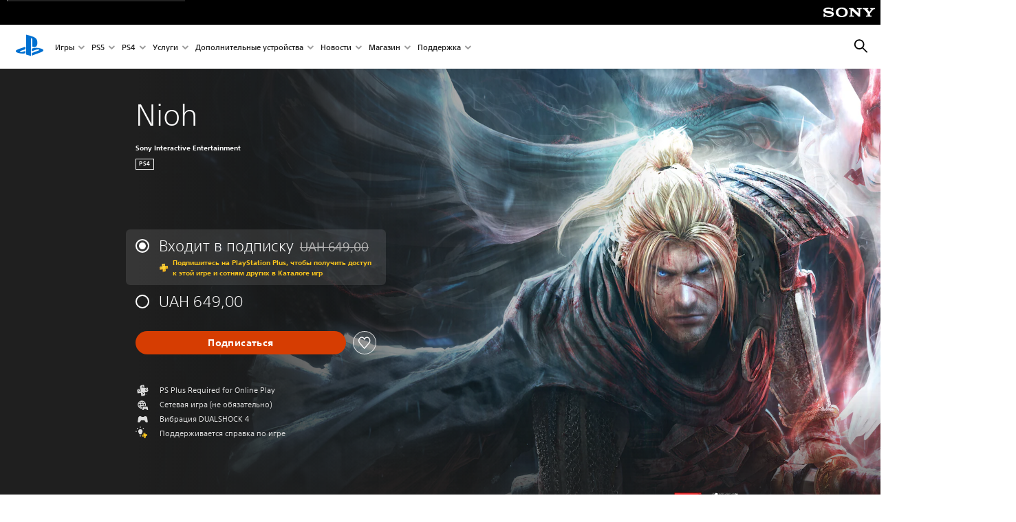

--- FILE ---
content_type: text/html;charset=utf-8
request_url: https://www.playstation.com/ru-ua/games/nioh/
body_size: 62083
content:
<!DOCTYPE HTML><html lang="ru-UA" xml:lang="ru-UA" dir="ltr"><head><link rel="preconnect" href="https://static.playstation.com" crossorigin/><link rel="preconnect" href="https://gmedia.playstation.com"/><link rel="dns-prefetch" href="https://static.playstation.com"/><link rel="dns-prefetch" href="https://gmedia.playstation.com"/><link rel="preconnect" href="https://web-toolbar.playstation.com" crossorigin/><link rel="dns-prefetch" href="https://web-toolbar.playstation.com"/><link rel="preconnect" href="https://assets.adobedtm.com" crossorigin/><link rel="dns-prefetch" href="https://assets.adobedtm.com"/><link rel="preconnect" href="https://fast.fonts.net" crossorigin/><link rel="dns-prefetch" href="https://fast.fonts.net"/><link rel="icon" type="image/png" href="https://gmedia.playstation.com/is/image/SIEPDC/ps-logo-favicon?$icon-16-16--t$" sizes="16x16"/><link rel="icon" type="image/png" href="https://gmedia.playstation.com/is/image/SIEPDC/ps-logo-favicon?$icon-32-32--t$" sizes="32x32"/><link rel="icon" type="image/png" href="https://gmedia.playstation.com/is/image/SIEPDC/ps-logo-favicon?$icon-96-96--t$" sizes="96x96"/><link rel="icon" type="image/png" href="https://gmedia.playstation.com/is/image/SIEPDC/ps-logo-favicon?$icon-128-128--t$" sizes="128x128"/><link rel="icon" type="image/png" href="https://gmedia.playstation.com/is/image/SIEPDC/ps-logo-favicon?$icon-196-196--t$" sizes="196x196"/><meta charset="UTF-8"/><meta name="keywords" content="nioh, nioh playstation, nioh ps4"/><meta name="template" content="general-content"/><meta name="title" content="Nioh — Игры для PS4 | PlayStation"/><meta name="pageType" content="game"/><meta property="fb:app_id" content="page-metadata-facebook-id"/><meta name="viewport" content="width=device-width, initial-scale=1.0, viewport-fit=cover"/><meta http-equiv="content-type" content="text/html; charset=UTF-8"/><link rel="canonical" href="https://www.playstation.com/ru-ua/games/nioh/"/><meta name="search_id" content="games/nioh"/><meta name="google-site-verification" content="jvlMmfTRRTE3uPjvMTN9tBdat6DrAF6_bIxyrSVBisc"/><link rel="alternate" hreflang="th-th" href="https://www.playstation.com/th-th/games/nioh/"><link rel="alternate" hreflang="ja-jp" href="https://www.playstation.com/ja-jp/games/nioh/"><link rel="alternate" hreflang="ko-kr" href="https://www.playstation.com/ko-kr/games/nioh/"><link rel="alternate" hreflang="en-id" href="https://www.playstation.com/en-id/games/nioh/"><link rel="alternate" hreflang="zh-hans-hk" href="https://www.playstation.com/zh-hans-hk/games/nioh/"><link rel="alternate" hreflang="en-hk" href="https://www.playstation.com/en-hk/games/nioh/"><link rel="alternate" hreflang="zh-hant-hk" href="https://www.playstation.com/zh-hant-hk/games/nioh/"><link rel="alternate" hreflang="en-sg" href="https://www.playstation.com/en-sg/games/nioh/"><link rel="alternate" hreflang="en-my" href="https://www.playstation.com/en-my/games/nioh/"><link rel="alternate" hreflang="en-tw" href="https://www.playstation.com/en-tw/games/nioh/"><link rel="alternate" hreflang="en-vn" href="https://www.playstation.com/en-vn/games/nioh/"><link rel="alternate" hreflang="en-ph" href="https://www.playstation.com/en-ph/games/nioh/"><link rel="alternate" hreflang="en-th" href="https://www.playstation.com/en-th/games/nioh/"><link rel="alternate" hreflang="zh-hant-tw" href="https://www.playstation.com/zh-hant-tw/games/nioh/"><link rel="alternate" hreflang="es-ec" href="https://www.playstation.com/es-ec/games/nioh/"><link rel="alternate" hreflang="es-cr" href="https://www.playstation.com/es-cr/games/nioh/"><link rel="alternate" hreflang="es-bo" href="https://www.playstation.com/es-bo/games/nioh/"><link rel="alternate" hreflang="es-co" href="https://www.playstation.com/es-co/games/nioh/"><link rel="alternate" hreflang="es-ar" href="https://www.playstation.com/es-ar/games/nioh/"><link rel="alternate" hreflang="fr-ca" href="https://www.playstation.com/fr-ca/games/nioh/"><link rel="alternate" hreflang="es-gt" href="https://www.playstation.com/es-gt/games/nioh/"><link rel="alternate" hreflang="es-cl" href="https://www.playstation.com/es-cl/games/nioh/"><link rel="alternate" hreflang="es-pa" href="https://www.playstation.com/es-pa/games/nioh/"><link rel="alternate" hreflang="es-hn" href="https://www.playstation.com/es-hn/games/nioh/"><link rel="alternate" hreflang="es-uy" href="https://www.playstation.com/es-uy/games/nioh/"><link rel="alternate" hreflang="es-py" href="https://www.playstation.com/es-py/games/nioh/"><link rel="alternate" hreflang="es-ni" href="https://www.playstation.com/es-ni/games/nioh/"><link rel="alternate" hreflang="es-pe" href="https://www.playstation.com/es-pe/games/nioh/"><link rel="alternate" hreflang="es-mx" href="https://www.playstation.com/es-mx/games/nioh/"><link rel="alternate" hreflang="es-sv" href="https://www.playstation.com/es-sv/games/nioh/"><link rel="alternate" hreflang="pt-br" href="https://www.playstation.com/pt-br/games/nioh/"><link rel="alternate" hreflang="en-ca" href="https://www.playstation.com/en-ca/games/nioh/"><link rel="alternate" hreflang="en-us" href="https://www.playstation.com/en-us/games/nioh/"><link rel="alternate" hreflang="ar-lb" href="https://www.playstation.com/ar-lb/games/nioh/"><link rel="alternate" hreflang="en-lb" href="https://www.playstation.com/en-lb/games/nioh/"><link rel="alternate" hreflang="ar-bh" href="https://www.playstation.com/ar-bh/games/nioh/"><link rel="alternate" hreflang="en-bh" href="https://www.playstation.com/en-bh/games/nioh/"><link rel="alternate" hreflang="ar-kw" href="https://www.playstation.com/ar-kw/games/nioh/"><link rel="alternate" hreflang="en-kw" href="https://www.playstation.com/en-kw/games/nioh/"><link rel="alternate" hreflang="en-za" href="https://www.playstation.com/en-za/games/nioh/"><link rel="alternate" hreflang="sl-si" href="https://www.playstation.com/sl-si/games/nioh/"><link rel="alternate" hreflang="en-si" href="https://www.playstation.com/en-si/games/nioh/"><link rel="alternate" hreflang="en-tr" href="https://www.playstation.com/en-tr/games/nioh/"><link rel="alternate" hreflang="tr-tr" href="https://www.playstation.com/tr-tr/games/nioh/"><link rel="alternate" hreflang="ro-ro" href="https://www.playstation.com/ro-ro/games/nioh/"><link rel="alternate" hreflang="en-ro" href="https://www.playstation.com/en-ro/games/nioh/"><link rel="alternate" hreflang="de-at" href="https://www.playstation.com/de-at/games/nioh/"><link rel="alternate" hreflang="en-se" href="https://www.playstation.com/en-se/games/nioh/"><link rel="alternate" hreflang="sv-se" href="https://www.playstation.com/sv-se/games/nioh/"><link rel="alternate" hreflang="fr-be" href="https://www.playstation.com/fr-be/games/nioh/"><link rel="alternate" hreflang="nl-be" href="https://www.playstation.com/nl-be/games/nioh/"><link rel="alternate" hreflang="pl-pl" href="https://www.playstation.com/pl-pl/games/nioh/"><link rel="alternate" hreflang="fr-fr" href="https://www.playstation.com/fr-fr/games/nioh/"><link rel="alternate" hreflang="en-sk" href="https://www.playstation.com/en-sk/games/nioh/"><link rel="alternate" hreflang="sk-sk" href="https://www.playstation.com/sk-sk/games/nioh/"><link rel="alternate" hreflang="de-lu" href="https://www.playstation.com/de-lu/games/nioh/"><link rel="alternate" hreflang="fr-lu" href="https://www.playstation.com/fr-lu/games/nioh/"><link rel="alternate" hreflang="fr-ch" href="https://www.playstation.com/fr-ch/games/nioh/"><link rel="alternate" hreflang="it-ch" href="https://www.playstation.com/it-ch/games/nioh/"><link rel="alternate" hreflang="de-ch" href="https://www.playstation.com/de-ch/games/nioh/"><link rel="alternate" hreflang="fi-fi" href="https://www.playstation.com/fi-fi/games/nioh/"><link rel="alternate" hreflang="en-fi" href="https://www.playstation.com/en-fi/games/nioh/"><link rel="alternate" hreflang="hu-hu" href="https://www.playstation.com/hu-hu/games/nioh/"><link rel="alternate" hreflang="en-hu" href="https://www.playstation.com/en-hu/games/nioh/"><link rel="alternate" hreflang="en-in" href="https://www.playstation.com/en-in/games/nioh/"><link rel="alternate" hreflang="el-gr" href="https://www.playstation.com/el-gr/games/nioh/"><link rel="alternate" hreflang="en-gr" href="https://www.playstation.com/en-gr/games/nioh/"><link rel="alternate" hreflang="da-dk" href="https://www.playstation.com/da-dk/games/nioh/"><link rel="alternate" hreflang="en-mt" href="https://www.playstation.com/en-mt/games/nioh/"><link rel="alternate" hreflang="he-il" href="https://www.playstation.com/he-il/games/nioh/"><link rel="alternate" hreflang="en-il" href="https://www.playstation.com/en-il/games/nioh/"><link rel="alternate" hreflang="en-nz" href="https://www.playstation.com/en-nz/games/nioh/"><link rel="alternate" hreflang="en-pl" href="https://www.playstation.com/en-pl/games/nioh/"><link rel="alternate" hreflang="en-ie" href="https://www.playstation.com/en-ie/games/nioh/"><link rel="alternate" hreflang="en-cz" href="https://www.playstation.com/en-cz/games/nioh/"><link rel="alternate" hreflang="en-no" href="https://www.playstation.com/en-no/games/nioh/"><link rel="alternate" hreflang="no-no" href="https://www.playstation.com/no-no/games/nioh/"><link rel="alternate" hreflang="en-cy" href="https://www.playstation.com/en-cy/games/nioh/"><link rel="alternate" hreflang="ar-ae" href="https://www.playstation.com/ar-ae/games/nioh/"><link rel="alternate" hreflang="en-ae" href="https://www.playstation.com/en-ae/games/nioh/"><link rel="alternate" hreflang="en-hr" href="https://www.playstation.com/en-hr/games/nioh/"><link rel="alternate" hreflang="hr-hr" href="https://www.playstation.com/hr-hr/games/nioh/"><link rel="alternate" hreflang="ar-sa" href="https://www.playstation.com/ar-sa/games/nioh/"><link rel="alternate" hreflang="en-sa" href="https://www.playstation.com/en-sa/games/nioh/"><link rel="alternate" hreflang="en-dk" href="https://www.playstation.com/en-dk/games/nioh/"><link rel="alternate" hreflang="ar-om" href="https://www.playstation.com/ar-om/games/nioh/"><link rel="alternate" hreflang="en-om" href="https://www.playstation.com/en-om/games/nioh/"><link rel="alternate" hreflang="bg-bg" href="https://www.playstation.com/bg-bg/games/nioh/"><link rel="alternate" hreflang="en-bg" href="https://www.playstation.com/en-bg/games/nioh/"><link rel="alternate" hreflang="ar-qa" href="https://www.playstation.com/ar-qa/games/nioh/"><link rel="alternate" hreflang="en-qa" href="https://www.playstation.com/en-qa/games/nioh/"><link rel="alternate" hreflang="en-gb" href="https://www.playstation.com/en-gb/games/nioh/"><link rel="alternate" hreflang="en-au" href="https://www.playstation.com/en-au/games/nioh/"><link rel="alternate" hreflang="cs-cz" href="https://www.playstation.com/cs-cz/games/nioh/"><link rel="alternate" hreflang="pt-pt" href="https://www.playstation.com/pt-pt/games/nioh/"><link rel="alternate" hreflang="es-es" href="https://www.playstation.com/es-es/games/nioh/"><link rel="alternate" hreflang="it-it" href="https://www.playstation.com/it-it/games/nioh/"><link rel="alternate" hreflang="ru-ua" href="https://www.playstation.com/ru-ua/games/nioh/"><link rel="alternate" hreflang="uk-ua" href="https://www.playstation.com/uk-ua/games/nioh/"><link rel="alternate" hreflang="sr-rs" href="https://www.playstation.com/sr-rs/games/nioh/"><link rel="alternate" hreflang="de-de" href="https://www.playstation.com/de-de/games/nioh/"><link rel="alternate" hreflang="nl-nl" href="https://www.playstation.com/nl-nl/games/nioh/"><link rel="alternate" hreflang="en-is" href="https://www.playstation.com/en-is/games/nioh/"><link rel="alternate" href="https://www.playstation.com/country-selector/index.html" hreflang="x-default"/><link rel="preload" as="style" href="https://static.playstation.com/font-stack/v1/css/font-all.css"/><link rel="stylesheet" href="https://static.playstation.com/font-stack/v1/css/font-all.css"/><link rel="preload" as="style" href="https://static.playstation.com/font-stack/v1/css/font-sst-condensed.css"/><link rel="stylesheet" href="https://static.playstation.com/font-stack/v1/css/font-sst-condensed.css"/><script id="targetSegments" type="application/json"> [{"id":0,"name":"5F71962D"},{"id":1,"name":"B6123318"},{"id":2,"name":"2024B0F4"},{"id":3,"name":"5B5A825F"},{"id":4,"name":"084F335C"},{"id":5,"name":"7F4803CA"},{"id":6,"name":"98F02ECD"},{"id":7,"name":"274AF896"},{"id":8,"name":"B92E6D35"},{"id":9,"name":"0DE4522D"},{"id":10,"name":"7B27409A"},{"id":11,"name":"CC6C2C23"},{"id":12,"name":"FAF10240"},{"id":13,"name":"8DF632D6"},{"id":14,"name":"14FF636C"},{"id":15,"name":"63F853FA"},{"id":16,"name":"FD9CC659"},{"id":17,"name":"8A9BF6CF"},{"id":18,"name":"1392A775"},{"id":19,"name":"649597E3"},{"id":20,"name":"0D0CF3E2"},{"id":21,"name":"EBF6AFE3"},{"id":22,"name":"72FFFE59"},{"id":23,"name":"9B9C5B6C"},{"id":24,"name":"05F8CECF"},{"id":25,"name":"FF94F2AD"},{"id":26,"name":"8893C23B"},{"id":27,"name":"119A9381"},{"id":28,"name":"669DA317"},{"id":29,"name":"C051793C"},{"id":30,"name":"2932DC09"},{"id":31,"name":"5E35EC9F"},{"id":32,"name":"5445284C"},{"id":33,"name":"EFF71E5B"},{"id":34,"name":"234218DA"},{"id":35,"name":"BD268D79"},{"id":36,"name":"242FDCC3"},{"id":37,"name":"CA21BDEF"},{"id":38,"name":"5328EC55"},{"id":39,"name":"01F97F77"},{"id":40,"name":"F6EC2F1A"},{"id":41,"name":"76FE4FE1"},{"id":42,"name":"E89ADA42"},{"id":43,"name":"1F8F8A2F"},{"id":44,"name":"5BBEF5AB"},{"id":45,"name":"C5DA6008"},{"id":46,"name":"2CB9C53D"},{"id":47,"name":"B2DD509E"}] </script><link rel="preload" as="style" href="/etc.clientlibs/global_pdc/clientlibs/auto-clientlibs/pdc.vendor.min.f20960effad97314481de7f7dc8448b2.css" type="text/css"><link rel="stylesheet" href="/etc.clientlibs/global_pdc/clientlibs/auto-clientlibs/pdc.vendor.min.f20960effad97314481de7f7dc8448b2.css" type="text/css"><link rel="preload" as="style" href="/etc.clientlibs/global_pdc/clientlibs/clientlibs-jetstream.min.42e9e6b060559b03ab7e0b3569be89ed.css" type="text/css"><link rel="stylesheet" href="/etc.clientlibs/global_pdc/clientlibs/clientlibs-jetstream.min.42e9e6b060559b03ab7e0b3569be89ed.css" type="text/css"><link rel="preload" as="style" href="/etc.clientlibs/global_pdc/clientlibs/auto-clientlibs/pdc.designkit.min.e9215c0505283e427d7d1865939bfb0b.css" type="text/css"><link rel="stylesheet" href="/etc.clientlibs/global_pdc/clientlibs/auto-clientlibs/pdc.designkit.min.e9215c0505283e427d7d1865939bfb0b.css" type="text/css"><script type="text/javascript" src="/etc.clientlibs/global_pdc/clientlibs/auto-clientlibs/pdc.jquery.min.cf2fbbf84281d9ecbffb4993203d543b.js"></script><script type="text/javascript" src="/etc.clientlibs/global_pdc/clientlibs/auto-clientlibs/pdc.prelaunch.min.febf637718dde7a6b0ef56798a1b9338.js"></script><script src="//assets.adobedtm.com/3dc13bcabc29/e1d3c7e41fac/launch-c1f03f5b4bc6.min.js"></script><script type="text/javascript" src="/etc.clientlibs/global_pdc/clientlibs/auto-clientlibs/pdc.vendor.min.243bbd466f7c169eff3162d39e1be2b4.js" defer></script><script type="text/javascript" src="/etc.clientlibs/global_pdc/clientlibs/clientlibs-inaemvendor.min.d4f3a73ec26bc58fabfbfd7f152bf9a1.js" defer></script><script> window.schema_highlighter = { accountId: "Sony", outputCache: true }; </script><script async src="https://cdn.schemaapp.com/javascript/highlight.js"></script><meta name="wca-ssr-version" content="3.38.1-1.0"><meta name="wca-locale" content="ru-UA"><meta name="wca-theme" content="light"><script id="wca-config-overrides" type="application/json"> {"feature":{"oneTrustNoticeEnabled":true},"client":{"webCheckout":{"unifiedCartEnabled":true}}}</script><link rel="preconnect" href="https://static.playstation.com" crossorigin><link rel="dns-prefetch" href="https://static.playstation.com"><link rel="preconnect" href="https://web.np.playstation.com/api/graphql/v1"><link rel="dns-prefetch" href="https://web.np.playstation.com/api/graphql/v1"><link rel="preconnect" href="https://image.api.playstation.com" crossorigin><link rel="dns-prefetch" href="https://image.api.playstation.com"><link rel="dns-prefetch" href="https://checkout.playstation.com"><link rel="preconnect" href="https://cdn.cookielaw.org" crossorigin><link rel="dns-prefetch" href="https://cdn.cookielaw.org"><link rel="stylesheet" href="https://static.playstation.com/base-styles/v0/psw-styles.css"><script id="wca-config" type="application/json"> {"env":"production","name":"@sie-private/web-commerce-anywhere","version":"3.38.1-1.0","gitBranch":"default-branch","gitSha":"24bb1e7a8b48bc7eb1fadfe2e23fd6c46a9e5713","psnAppVersion":"@sie-private/web-commerce-anywhere/3.38.1-1.0-24bb1e7a8b48bc7eb1fadfe2e23fd6c46a9e5713","isoenv":"psnnp/np","client":{"downloadHref":"https://library.playstation.com/recently-purchased","activateConsoleHref":"https://id.sonyentertainmentnetwork.com/id/management_ca/#/p/device_management","wishlistHref":"https://library.playstation.com/wishlist","webStore":{"origin":"https://store.playstation.com"},"cookieMonster":{"origin":"https://id.sonyentertainmentnetwork.com"},"productUrlSchema":"https://store.playstation.com/{locale}/product/{productId}","evidon":{"origin":"https://c.evidon.com"},"oneTrust":{"origin":"https://cdn.cookielaw.org"},"publicPath":"https://static.playstation.com/wca/v2/","manifest":{"src":{"core":{"js":["https://static.playstation.com/wca/v2/js/common.d9ef208fe1895fc702e3.js","https://static.playstation.com/wca/v2/js/ui-components.aac961be3474d7bb0f4d.js","https://static.playstation.com/wca/v2/js/main.c1fef32da341f2b6b0af.js","https://static.playstation.com/wca/v2/js/network.337266fc67495b7c257b.js","https://static.playstation.com/wca/v2/js/telemetry.6ec00fd5b9ec4ab72f9c.js","https://static.playstation.com/wca/v2/js/ui-framework.b63e4dd729e6360e79ce.js"],"css":[]},"addOns":{"js":["https://static.playstation.com/wca/v2/js/addOns.329b0b20c948f501210c.js"],"css":[]},"compatibilityNotices":{"js":["https://static.playstation.com/wca/v2/js/compatibilityNotices.4bad176cfd2848a2d681.js"],"css":[]},"contentRating":{"js":["https://static.playstation.com/wca/v2/js/contentRating.75650c0b94313f32fd06.js"],"css":[]},"ctaWithPrice":{},"footer":{"js":["https://static.playstation.com/wca/v2/js/footer.1743da32ab5a7c3c6139.js"],"css":[]},"friendsWhoPlay":{"js":["https://static.playstation.com/wca/v2/js/friendsWhoPlay.e8897ef5f4510737fc4e.js"],"css":[]},"gameBackgroundImage":{"js":["https://static.playstation.com/wca/v2/js/gameBackgroundImage.0e94ab9e2655d6d6dc0d.js"],"css":[]},"gameInfo":{"js":["https://static.playstation.com/wca/v2/js/gameInfo.069a7f4d6317e618f13e.js"],"css":[]},"gameOverview":{},"gameTitle":{"js":["https://static.playstation.com/wca/v2/js/gameTitle.5a104794d5281ef18414.js"],"css":[]},"legalText":{"js":["https://static.playstation.com/wca/v2/js/legalText.dfcacc708e696eb24e8d.js"],"css":[]},"upsell":{"js":["https://static.playstation.com/wca/v2/js/upsell.b6bbd1e97800364f9a38.js"],"css":[]},"accessibilityFeatures":{"js":["https://static.playstation.com/wca/v2/js/accessibilityFeatures.0d09b51209a6323f5657.js"],"css":[]},"mediaCarousel":{"js":["https://static.playstation.com/wca/v2/js/mediaCarousel.9b57948b2c02a0c26873.js"],"css":[]},"physicalProductMetadata":{"js":["https://static.playstation.com/wca/v2/js/physicalProductMetadata.7726a1be95f3a3d542f4.js"],"css":[]},"starRating":{"js":["https://static.playstation.com/wca/v2/js/starRating.00f55df96631007e37b9.js"],"css":[]},"tierDiscountBadge":{"js":["https://static.playstation.com/wca/v2/js/tierDiscountBadge.fb7a86fadc03605381b0.js"],"css":[]},"tierSelector":{"js":["https://static.playstation.com/wca/v2/js/tierSelector.7a9fb1014dcc5fe4a32e.js"],"css":[]},"tierSelectorFull":{"js":["https://static.playstation.com/wca/v2/js/tierSelectorFull.45c68dc1e41dff76f83c.js"],"css":[]}},"gensen":{"ar-ae":"https://static.playstation.com/wca/v2/gensen/ar-ae.7a47a09c.json","en-us":"https://static.playstation.com/wca/v2/gensen/en-us.b7eb197f.json","en-gb":"https://static.playstation.com/wca/v2/gensen/en-gb.11e880ea.json","bg-bg":"https://static.playstation.com/wca/v2/gensen/bg-bg.3f3762ee.json","cs-cz":"https://static.playstation.com/wca/v2/gensen/cs-cz.51dc4b11.json","da-dk":"https://static.playstation.com/wca/v2/gensen/da-dk.d284f326.json","de-de":"https://static.playstation.com/wca/v2/gensen/de-de.060eba4d.json","el-gr":"https://static.playstation.com/wca/v2/gensen/el-gr.c677e162.json","es-419":"https://static.playstation.com/wca/v2/gensen/es-419.0ddabf01.json","es-es":"https://static.playstation.com/wca/v2/gensen/es-es.23a479e4.json","fi-fi":"https://static.playstation.com/wca/v2/gensen/fi-fi.3d838c57.json","fr-ca":"https://static.playstation.com/wca/v2/gensen/fr-ca.bacd9c22.json","fr-fr":"https://static.playstation.com/wca/v2/gensen/fr-fr.50c5b0f0.json","he-il":"https://static.playstation.com/wca/v2/gensen/he-il.874e60f9.json","hr-hr":"https://static.playstation.com/wca/v2/gensen/hr-hr.867fccb0.json","hu-hu":"https://static.playstation.com/wca/v2/gensen/hu-hu.b26619ab.json","id-id":"https://static.playstation.com/wca/v2/gensen/id-id.8e1106e3.json","it-it":"https://static.playstation.com/wca/v2/gensen/it-it.46300acd.json","ja-jp":"https://static.playstation.com/wca/v2/gensen/ja-jp.1d2d9893.json","ko-kr":"https://static.playstation.com/wca/v2/gensen/ko-kr.23033b2b.json","nl-nl":"https://static.playstation.com/wca/v2/gensen/nl-nl.ef75e762.json","no-no":"https://static.playstation.com/wca/v2/gensen/no-no.b8149367.json","pl-pl":"https://static.playstation.com/wca/v2/gensen/pl-pl.e38a45ad.json","pt-br":"https://static.playstation.com/wca/v2/gensen/pt-br.259d7c1c.json","pt-pt":"https://static.playstation.com/wca/v2/gensen/pt-pt.e97edb5a.json","ro-ro":"https://static.playstation.com/wca/v2/gensen/ro-ro.1c8fa435.json","ru-ru":"https://static.playstation.com/wca/v2/gensen/ru-ru.058fb043.json","sk-sk":"https://static.playstation.com/wca/v2/gensen/sk-sk.f30b3446.json","sl-si":"https://static.playstation.com/wca/v2/gensen/sl-si.3477a66f.json","sr-rs":"https://static.playstation.com/wca/v2/gensen/sr-rs.059fe81c.json","sv-se":"https://static.playstation.com/wca/v2/gensen/sv-se.fcc973d1.json","th-th":"https://static.playstation.com/wca/v2/gensen/th-th.fbf42ee1.json","tr-tr":"https://static.playstation.com/wca/v2/gensen/tr-tr.b3176ac0.json","uk-ua":"https://static.playstation.com/wca/v2/gensen/uk-ua.c029e357.json","vi-vn":"https://static.playstation.com/wca/v2/gensen/vi-vn.6258b0e1.json","zh-hans":"https://static.playstation.com/wca/v2/gensen/zh-hans.a739e2f3.json","zh-hant":"https://static.playstation.com/wca/v2/gensen/zh-hant.cba414d8.json","zz-zz":"https://static.playstation.com/wca/v2/gensen/zz-zz.faa6b36f.json"}},"session":{"isSignedInCookie":"isSignedIn"},"webCheckout":{"name":"embeddedcart","clientId":"2dec2b13-57dc-4966-8294-6df0d627e109","origin":"https://checkout.playstation.com","loadTimeout":30000,"unifiedCartEnabled":false},"webCommerceAnywhere":{"origin":"https://web-commerce-anywhere.playstation.com"}},"staticAsset":{"iconOrigin":"https://static.playstation.com/icons/v0/","imageOrigin":"https://static.playstation.com/images/v0/","imageManagerOrigin":"https://image.api.playstation.com","fontsMain":"https://static.playstation.com/font-stack/v1/css/font-all-no-italic.css","stylesMain":"https://static.playstation.com/base-styles/v0/psw-styles.css"},"feature":{"queryWhitelist":true,"telemetryReporting":true,"enableUpsellCtas":true,"enableWishlistCta":true,"telemetrySamplingThreshold":10,"evidonNoticeEnabled":false,"enableEvidonScript":false,"oneTrustNoticeEnabled":true,"enableOneTrustScript":true,"enableBundling":false,"enableTierSelectorFull":false,"enableDynamicBenefitList":false},"service":{"gql":{"origin":"https://web.np.playstation.com/api/graphql/v1"},"sbahn":{"proxyUrl":null}}} </script><script defer crossorigin src="https://static.playstation.com/wca/v2/js/common.d9ef208fe1895fc702e3.js" type="application/javascript"></script><script defer crossorigin src="https://static.playstation.com/wca/v2/js/ui-components.aac961be3474d7bb0f4d.js" type="application/javascript"></script><script defer crossorigin src="https://static.playstation.com/wca/v2/js/main.c1fef32da341f2b6b0af.js" type="application/javascript"></script><script defer crossorigin src="https://static.playstation.com/wca/v2/js/network.337266fc67495b7c257b.js" type="application/javascript"></script><script defer crossorigin src="https://static.playstation.com/wca/v2/js/telemetry.6ec00fd5b9ec4ab72f9c.js" type="application/javascript"></script><script defer crossorigin src="https://static.playstation.com/wca/v2/js/ui-framework.b63e4dd729e6360e79ce.js" type="application/javascript"></script><title>Nioh</title><meta name="description" content="Готовьте клинки – в этой ролевой игре на территории огромной страны, охваченной гражданской войной, изнурительные бои поджидают за каждым углом. Чтобы побеждать, вам нужно набраться терпения, внимательно изучая сильные стороны своих врагов – будь то люди или демоны, – и воспользоваться их уязвимыми местами. Каждое поражение следует воспринимать как очередной шаг вперед. Только через смерть вы сможете пройти путь истинного самурая. "><script id="mfe-jsonld-tags" type="application/ld+json">{"@context":"http://schema.org","@type":"Product","name":"Nioh","category":"Полная версия игры","description":"Готовьте клинки – в этой ролевой игре на территории огромной страны, охваченной гражданской войной, изнурительные бои поджидают за каждым углом. Чтобы побеждать, вам нужно набраться терпения, внимательно изучая сильные стороны своих врагов – будь то люди или демоны, – и воспользоваться их уязвимыми местами. Каждое поражение следует воспринимать как очередной шаг вперед. Только через смерть вы сможете пройти путь истинного самурая. ","sku":"EP9000-CUSA07123_00-NIOHEU0000000000","image":"https://image.api.playstation.com/vulcan/img/rnd/202011/0700/Hsx91ywFFT0r6iRzcOS69FwD.png","offers":{"@type":"Offer","price":649,"priceCurrency":"UAH"}}</script><meta property="og:title" content="Nioh"><meta property="og:url" content="https://www.playstation.com/ru-ua/games/nioh"><meta property="og:type" content="game"><meta property="og:description" content="Готовьте клинки – в этой ролевой игре на территории огромной страны, охваченной гражданской войной, изнурительные бои поджидают за каждым углом. Чтобы побеждать, вам нужно набраться терпения, внимательно изучая сильные стороны своих врагов – будь то люди или демоны, – и воспользоваться их уязвимыми местами. Каждое поражение следует воспринимать как очередной шаг вперед. Только через смерть вы сможете пройти путь истинного самурая. "><meta property="og:image" content="https://image.api.playstation.com/vulcan/img/rnd/202011/0700/Hsx91ywFFT0r6iRzcOS69FwD.png"><meta property="og:locale" content="ru_ua"><meta property="og:site_name" content="PlayStation"><meta name="twitter:card" content="twitter"><meta name="twitter:title" content="Nioh"><meta name="twitter:description" content="Готовьте клинки – в этой ролевой игре на территории огромной страны, охваченной гражданской войной, изнурительные бои поджидают за каждым углом. Чтобы побеждать, вам нужно набраться терпения, внимательно изучая сильные стороны своих врагов – будь то люди или демоны, – и воспользоваться их уязвимыми местами. Каждое поражение следует воспринимать как очередной шаг вперед. Только через смерть вы сможете пройти путь истинного самурая. "><meta name="twitter:image:src" content="https://image.api.playstation.com/vulcan/img/rnd/202011/0700/Hsx91ywFFT0r6iRzcOS69FwD.png"><meta name="twitter:site" content="@PlayStation"><meta name="twitter:creator" content="@PlayStation"><meta name="image" content="https://image.api.playstation.com/vulcan/img/rnd/202011/0700/Hsx91ywFFT0r6iRzcOS69FwD.png"/><meta name="release_date_timestamp" content="1486504800000"/><meta name="releaseDate" content="2017-02-07T22:00:00Z"/><meta name="genres" content="Ролевые"/><meta name="name" content="Nioh"/><meta name="publisher" content="Sony Interactive Entertainment"/><meta name="contentRating" content="PEGI_18"/><meta name="platformRank" content="5"/><meta name="productType" content="FULL_GAME"/><meta name="searchtitle" content="Nioh — Игры для PS4 | PlayStation"/><meta name="platforms" content="PS4"/><script type="application/ld+json"> [{"@context":"https://schema.org","@type":"VideoObject","name":"Nioh Accolades Trailer | PS4","description":"https://www.playstation.com/en-us/games/nioh?emcid=or-1s-412983\n\nAvailable now: https://store.playstation.com/#!/en-us/games/nioh/cid=UP9000-CUSA07113_00-NIOH000000000000 \n\nSee what critics are raving about the critically acclaimed brutal samurai game. \n\n“As close to perfect as it gets.” “9.5/10” – PlayStation Universe \n\n“9 out of 10” – Game Informer\n\n“A hallmark of excellence.” “9 out of 10” – Destructoid\n\n“10/10” - The Jimquisition\n\nRated Mature: Blood and Gore, Violence \n\nNioh™ ©2017 KOEI TECMO GAMES CO., LTD. All rights reserved. Nioh logo is a trademark or registered trademark of KOEI TECMO GAMES CO., LTD. The KT logo is a registered trademark of KOEI TECMO HOLDINGS CO., LTD.","thumbnailUrl":"https://i.ytimg.com/vi_webp/mCnBe1mFyiE/maxresdefault.webp","contentUrl":"https://www.youtube.com/watch?v=mCnBe1mFyiE","uploadDate":"2017-02-07T14:00:03Z"},{"@context":"https://schema.org","@type":"VideoObject","name":"The Nioh Collection - Launch Trailer | PS5","description":"Defy Death and Unleash your Darkness.\n\nIn this expansive collection, journey through Sengoku-era Japan to face nightmarish foes and legendary warriors in blisteringly fast hardcore combat. Master the way of the samurai in Nioh, then unleash your inner darkness in Nioh 2 — each expertly remastered and enhanced for PS5™.\n\nRated Mature","thumbnailUrl":"https://i.ytimg.com/vi_webp/OdCU0syT4dI/maxresdefault.webp","contentUrl":"https://www.youtube.com/watch?v=OdCU0syT4dI","uploadDate":"2021-02-05T08:00:06Z"},{"@context":"https://schema.org","@type":"VideoObject","name":"Nioh - DLC 3: Bloodshed’s End | PS4","description":"https://www.playstation.com/en-us/games/nioh?emcid=or-1s-412983\n\nThe Siege of Osaka is over. The bloody Sengoku period is nearing its end… and so too is William’s adventure. \nIn this final story expansion for Nioh – return to Japan months after the events of “Defiant Honor” as the country teeters on the verge of war. With new allies at his side, William must face-off against the last remaining anti-shogunate forces led by Yodogimi, as she prepares for battle against Tokugawa himself.\nConquer new missions, wield powerful weapons and gear, master two Guardian Spirits – including the mythical Nine-Tailed Fox, and end the bloodshed once and for all. \nFinally, veteran samurai are invited to The Abyss; a perpetual battleground of the underworld from which only the strongest of warriors can hope to emerge. \n\nThis add-on is also included as part of the Nioh Season Pass, alongside the “Dragon of the North” and “Defiant Honor” expansion packs.\n\n• To use this add-on you need Nioh.\n \nRated Mature: Blood and Gore, Violence\n\nNioh™ ©2017 KOEI TECMO GAMES CO., LTD. All rights reserved. Nioh logo is a trademark or registered trademark of KOEI TECMO GAMES CO., LTD. The KT logo is a registered trademark of KOEI TECMO HOLDINGS CO., LTD.","thumbnailUrl":"https://i.ytimg.com/vi_webp/66P51UJr73I/maxresdefault.webp","contentUrl":"https://www.youtube.com/watch?v=66P51UJr73I","uploadDate":"2017-09-26T23:39:41Z"},{"@context":"https://schema.org","@type":"VideoObject","name":"Nioh - Dragon of the North DLC 1 Trailer | PS4","description":"https://www.playstation.com/en-us/games/nioh?emcid=or-1s-412983\n\nReturn once more to the Yokai infested landscape of Japan’s warring states and venture deep into its embattled Northern provinces. \n\nIn this story expansion for Nioh, Dragon of the North follows William’s valiant struggle and opens up the Oshu region, where ambitious ruler Masamune Date is secretly gathering spirit stones. \n\nEncounter new fearsome enemies and allies across three distinct stages, and develop William’s combat skills further with powerful new Ninjutsu, Onmyo magic and Guardian Spirits. Plus, discover legendary armor sets and weapons, including the Odachi great katana. \n\nThis add-on is also included as part of the Nioh Season Pass, alongside the “Defiant Honor” and “Bloodshed’s End” expansion packs. \n\n• To use this add-on you need Nioh.\n\nRated Mature: Blood and Gore, Violence \n\nNioh™ ©2017 KOEI TECMO GAMES CO., LTD. All rights reserved. Nioh logo is a trademark or registered trademark of KOEI TECMO GAMES CO., LTD. The KT logo is a registered trademark of KOEI TECMO HOLDINGS CO., LTD.","thumbnailUrl":"https://i.ytimg.com/vi_webp/_zxGc6OQ2XE/maxresdefault.webp","contentUrl":"https://www.youtube.com/watch?v=_zxGc6OQ2XE","uploadDate":"2017-05-02T15:00:03Z"},{"@context":"https://schema.org","@type":"VideoObject","name":"Nioh - PlayStation Underground Gameplay Video | PS4","description":"https://www.playstation.com/en-us/games/nioh?emcid=or-1s-412983\n\nPlayStation Underground is BACK, and what better way to celebrate than with 40 minutes of blood-soaked gameplay from Nioh, available on PlayStation 4 on February 7th. Ryan Clements and Zac Minor take on the Souls-inspired game from Team Ninja, the creators of the Ninja Gaiden series, in beautiful upscaled 4K resolution running on the PlayStation 4 Pro. \n\nRated Mature: Blood and Gore, Violence\n\nDisplayed 4K images are from PS4 Pro running Nioh in Action Mode. PS4 Pro features vary depending on title. Adjust your YouTube settings to 4K. 4K display device required to vie win 4K. \n© Sony Interactive Entertainment America LLC. \n“PlayStation\" and the \"PS\" family logo are registered trademarks and “PS4” logo are trademarks of Sony Interactive Entertainment Inc. \n“Greatness Awaits” is a trademark of Sony Interactive Entertainment America LLC. \n\nAll games featured are trademarked and copyrighted properties of their respective publishers and/or licensors.","thumbnailUrl":"https://i.ytimg.com/vi_webp/lx--ULOLDPY/maxresdefault.webp","contentUrl":"https://www.youtube.com/watch?v=lx--ULOLDPY","uploadDate":"2017-02-02T20:19:46Z"},{"@context":"https://schema.org","@type":"VideoObject","name":"Nioh - PlayStation Experience 2016: Livecast Coverage | PS4","description":"https://www.playstation.com/en-us/games/nioh?emcid=or-1s-412983\n\nPlayStation.Blog interviews Tom Lee | Team NINJA about Nioh at Playstation Experience\n\nRated Mature: Blood and Gore, Violence","thumbnailUrl":"https://i.ytimg.com/vi_webp/OS8QNkbDbsE/maxresdefault.webp","contentUrl":"https://www.youtube.com/watch?v=OS8QNkbDbsE","uploadDate":"2016-12-03T21:56:28Z"},{"@context":"https://schema.org","@type":"VideoObject","name":"Nioh - PlayStation Experience 2016 Trailer | PS4","description":"https://www.playstation.com/en-us/games/nioh?emcid=or-1s-412983\n\nDefy Death. Ready your blade – grueling encounters await around every corner of a vast land ravaged by civil war.\n \nTo triumph you’ll need patience, to learn where each foe – human or demon – is strong, and when to strike at their weaknesses.\n \nEmbrace the way of the samurai to master the deep, rewarding combat system and relish every hard-fought victory.\n\nMay contain content inappropriate for children, visit http://www.esrb.org for rating information\n\nNioh™ ©2017 KOEI TECMO GAMES CO., LTD. All rights reserved. Nioh logo is a trademark or registered trademark of KOEI TECMO GAMES CO., LTD. The KT logo is a registered trademark of KOEI TECMO HOLDINGS CO., LTD.","thumbnailUrl":"https://i.ytimg.com/vi_webp/YLW04LUUYls/maxresdefault.webp","contentUrl":"https://www.youtube.com/watch?v=YLW04LUUYls","uploadDate":"2016-12-03T20:16:51Z"},{"@context":"https://schema.org","@type":"VideoObject","name":"Nioh - TGS 2016 Trailer | PS4","description":"https://www.playstation.com/en-us/games/nioh?emcid=or-1s-412983\n\nNioh is a dark, samurai-centric, action RPG currently in development by Koei Tecmo Games exclusively for the PlayStation®4 platform.\n\nhttp://teamninja-studio.com/nioh/us/\n\nSneak peek of content available on release! \nNew bosses: Yuki Onna & UmiBozu\nNew Characters introduced: Okatsu & Tokugawa Ieyasu \nNew Stage: Honnō-ji\n\nKOEI TECMO AMERICA CORP. is a publisher of interactive entertainment software for current generation consoles, handhelds and digital download content based in Burlingame, California. The company is a wholly owned subsidiary of KOEI TECMO HOLDINGS CO., LTD., headquartered in Yokohama, Japan. KOEI is best known for its Dynasty Warriors® and Samurai Warriors® franchises. TECMO is best known for the Dead or Alive®, Ninja Gaiden®, Tecmo Bowl®, and Fatal Frame® series.\n\n©2015-2016 KOEI TECMO GAMES CO., LTD. The KT logo is a registered trademark of KOEI TECMO HOLDINGS CO., LTD.\n\nMay contain content inappropriate for children, visit http://www.esrb.org for rating information","thumbnailUrl":"https://i.ytimg.com/vi_webp/1YA02GiK8hU/maxresdefault.webp","contentUrl":"https://www.youtube.com/watch?v=1YA02GiK8hU","uploadDate":"2016-09-23T18:11:41Z"},{"@context":"https://schema.org","@type":"VideoObject","name":"Nioh - Alpha Demo Announcement Trailer | PS4","description":"https://www.playstation.com/en-us/games/nioh?emcid=or-1s-412983\n\nToday we announce the upcoming release of a downloadable demo for samurai-centric, dark fantasy action RPG, Nioh. Developed exclusively for release on the PlayStation®4 computer entertainment system, the Alpha Demo for Nioh will be available for download and play via the PlayStation™Network Store only between April 26 and May 5.\n\nAiming to challenge players in a unique way that heightens their sense of accomplishment, this Alpha Demo will offer a rare chance to experience the deep and authentic samurai combat of Nioh and allow access to special rewards! Limited to those who play through the demo, this opportunity will allow players to download exclusive in-game content upon the game’s official launch. All players who manage to clear a stage of the demo will be awarded The Overlord DLC from the PlayStation™Network.\n\nKOEI TECMO AMERICA CORP. is a publisher of interactive entertainment software for current generation consoles, handhelds and digital download content based in Burlingame, California. The company is a wholly owned subsidiary of KOEI TECMO HOLDINGS CO., LTD., headquartered in Yokohama, Japan. KOEI is best known for its Dynasty Warriors® and Samurai Warriors® franchises. TECMO is best known for the Dead or Alive®, Ninja Gaiden®, Tecmo Bowl®, and Fatal Frame® series.\n\n©2015-2016 KOEI TECMO GAMES CO., LTD. The KT logo is a registered trademark of KOEI TECMO HOLDINGS CO., LTD.\n\nMay contain content inappropriate for children, visit www.esrb.org for rating information","thumbnailUrl":"https://i.ytimg.com/vi_webp/Lz80GeslJSE/maxresdefault.webp","contentUrl":"https://www.youtube.com/watch?v=Lz80GeslJSE","uploadDate":"2016-04-04T18:39:24Z"},{"@context":"https://schema.org","@type":"VideoObject","name":"PlayStation Experience 2015: NIOH - PSX Trailer | PS4","description":"https://www.playstation.com/en-us/games/nioh?emcid=or-1s-412983\n\nNioh is a dark, samurai-centric, action RPG currently in development by Koei Tecmo Games exclusively for the PlayStation®4 platform.\n\nRated Mature: Blood and Gore, Violence","thumbnailUrl":"https://i.ytimg.com/vi_webp/YH5UG7AMhOY/maxresdefault.webp","contentUrl":"https://www.youtube.com/watch?v=YH5UG7AMhOY","uploadDate":"2015-12-05T19:54:58Z"}] </script><script type="application/ld+json"> {"@context":"https://schema.org","@type":"BreadcrumbList","itemListElement":[{"@type":"ListItem","position":1,"name":"Домашняя страница\n","item":"https://www.playstation.com/ru-ua/"},{"@type":"ListItem","position":2,"name":"Игры ","item":"https://www.playstation.com/ru-ua/games/"},{"@type":"ListItem","position":3,"name":"Nioh — Игры для PS4 | PlayStation"}]} </script></head><body class="basepage page basicpage" data-template="general-content" data-region="EMEA" data-locale="ru-ua" data-mercury-locale="ru_UA" data-page-category="Game Detail" data-age-gate-type="DOB" data-date-format="dd/MM/YYYY" data-age-threshold="18" data-cookie-timeout="30" data-base-io-url="https://io.playstation.com" data-wc-api="https://web-commerce-anywhere.playstation.com" data-arkham-api="https://web.np.playstation.com" data-store-disabled="true" data-store-lang="ru" data-store-locale="ua" data-game-info="{&#34;name&#34;:&#34;Nioh &#34;,&#34;category&#34;:&#34;FULL_GAME&#34;,&#34;attributes&#34;:{&#34;developer&#34;:&#34;Koei Tecmo Games&#34;,&#34;publisher&#34;:&#34;Sony Interactive Entertainment&#34;,&#34;releaseDate&#34;:&#34;Out Now&#34;,&#34;genre&#34;:&#34;Экшен,Ролевые&#34;,&#34;id&#34;:&#34;&#34;}}" data-product-info="{&#34;compatibilityNotices&#34;:[&#34;NO_OF_PLAYERS&#34;,&#34;NO_OF_NETWORK_PLAYERS_PS_PLUS&#34;,&#34;DUALSHOCK4_VIBRATION&#34;,&#34;ONLINE_PLAY_MODE&#34;,&#34;PS_PLUS_REQUIRED&#34;],&#34;conceptId&#34;:&#34;213861&#34;,&#34;contentRating&#34;:&#34;PEGI_18&#34;,&#34;genres&#34;:[&#34;ROLE_PLAYING_GAMES&#34;],&#34;hasAddons&#34;:true,&#34;hasContentRating&#34;:true,&#34;hasPublisherLegal&#34;:false,&#34;hasSellableItems&#34;:true,&#34;hasUpsells&#34;:true,&#34;image&#34;:&#34;https://image.api.playstation.com/vulcan/img/rnd/202011/0700/Hsx91ywFFT0r6iRzcOS69FwD.png&#34;,&#34;minimumAge&#34;:18,&#34;name&#34;:&#34;Nioh&#34;,&#34;platforms&#34;:[&#34;PS4&#34;],&#34;productId&#34;:&#34;EP9000-CUSA07123_00-NIOHEU0000000000&#34;,&#34;price&#34;:649,&#34;priceCurrency&#34;:&#34;UAH&#34;,&#34;productType&#34;:&#34;FULL_GAME&#34;,&#34;publisher&#34;:&#34;Sony Interactive Entertainment&#34;,&#34;releaseDate&#34;:&#34;2017-02-07T22:00:00Z&#34;,&#34;skuIds&#34;:[&#34;EP9000-CUSA07123_00-NIOHEU0000000000-E006&#34;,&#34;EP9000-CUSA09995_00-NIOHEU0000000000-E005&#34;,&#34;EP9000-PPSA02482_00-NIOHCEPS50000000-E003&#34;],&#34;skus&#34;:[{&#34;conceptId&#34;:&#34;213861&#34;,&#34;contentRating&#34;:&#34;PEGI_18&#34;,&#34;skuId&#34;:&#34;EP9000-CUSA07123_00-NIOHEU0000000000-E006&#34;,&#34;genres&#34;:[&#34;ROLE_PLAYING_GAMES&#34;],&#34;name&#34;:&#34;Nioh&#34;,&#34;productId&#34;:&#34;EP9000-CUSA07123_00-NIOHEU0000000000&#34;,&#34;productType&#34;:&#34;FULL_GAME&#34;,&#34;publisher&#34;:&#34;Sony Interactive Entertainment&#34;,&#34;releaseDate&#34;:&#34;2017-02-07T22:00:00Z&#34;},{&#34;conceptId&#34;:&#34;213861&#34;,&#34;contentRating&#34;:&#34;PEGI_18&#34;,&#34;skuId&#34;:&#34;EP9000-CUSA09995_00-NIOHEU0000000000-E005&#34;,&#34;price&#34;:1199,&#34;priceCurrency&#34;:&#34;UAH&#34;,&#34;genres&#34;:[&#34;ACTION&#34;],&#34;name&#34;:&#34;Nioh – Complete Edition&#34;,&#34;productId&#34;:&#34;EP9000-CUSA09995_00-NIOHEU0000000000&#34;,&#34;productType&#34;:&#34;PREMIUM_EDITION&#34;,&#34;publisher&#34;:&#34;Sony Interactive Entertainment&#34;,&#34;releaseDate&#34;:&#34;2017-11-06T22:00:00Z&#34;},{&#34;conceptId&#34;:&#34;213861&#34;,&#34;contentRating&#34;:&#34;PEGI_18&#34;,&#34;skuId&#34;:&#34;EP9000-PPSA02482_00-NIOHCEPS50000000-E003&#34;,&#34;price&#34;:1699,&#34;priceCurrency&#34;:&#34;UAH&#34;,&#34;genres&#34;:[&#34;ACTION&#34;,&#34;UNIQUE&#34;,&#34;ROLE_PLAYING_GAMES&#34;],&#34;name&#34;:&#34;Nioh Remastered: полное издание&#34;,&#34;productId&#34;:&#34;EP9000-PPSA02482_00-NIOHCEPS50000000&#34;,&#34;productType&#34;:&#34;PREMIUM_EDITION&#34;,&#34;publisher&#34;:&#34;Sony Interactive Entertainment&#34;,&#34;releaseDate&#34;:&#34;2021-02-04T22:00:00Z&#34;}]}" data-advanced-age-gate="false" data-rating-age-threshold="18" data-auto-trigger-gated-page="false" data-sf-custom-domain="https://sie-calypso.my.salesforce.com" data-sf-env-1="https://ps-support.playstation.com" data-sf-env-2="https://service.force.com" data-sf-id="00D3h00000669Bv" data-sf-base-live-agent-content-url="https://c.la1-core1.sfdc-8tgtt5.salesforceliveagent.com/content" data-sf-base-live-agent-url="https://d.la1-core1.sfdc-8tgtt5.salesforceliveagent.com/chat" data-run-mode="publish" data-rated-mature="true"><script src="/etc.clientlibs/global_pdc/clientlibs/auto-clientlibs/pdc.preload.min.184c0cecddcbcfaa8b016a1d86ceaf15.js"></script><section id="shared-nav-root"><div id="shared-nav-container"><header id="shared-nav"><div id='sb-social-toolbar-root'></div></header></div></section><div class="root"><div class="gdk root container responsivegrid" id="gdk__content"><div class=" cmp-container"><div class="root"><div class="gdk root container responsivegrid"><div class=" cmp-container"><div class="gamehero"><div class="game-hero__wrapper +hasStarRating gpdc-section theme--dark game-hero--offset +hasBatarang" data-hero-custom-theme-color="false"><div class="game-hero"><div class="game-hero__keyart"><script id="env:3077f500-f4f8-11f0-b282-29c6eff6f493" type="application/json">{"args":{"conceptId":"213861"},"overrides":{"legacy":true,"locale":"ru-ua","theme":"dark"},"cache":{"Product:EP9000-CUSA07123_00-NIOHEU0000000000":{"id":"EP9000-CUSA07123_00-NIOHEU0000000000","__typename":"Product","name":"Nioh","personalizedMeta":{"__typename":"PersonalizedMeta","media":[{"__typename":"Media","role":"PREVIEW","type":"VIDEO","url":"https://apollo2.dl.playstation.net/cdn/EP9000/CUSA07123_00/FREE_CONTENT3pdl3rape1rEn2BE7UXE/en.mp4"},{"__typename":"Media","role":"BACKGROUND","type":"IMAGE","url":"https://image.api.playstation.com/vulcan/img/rnd/202011/0700/EeFjETTXdZZxqFC2KMcPDSRp.png"},{"__typename":"Media","role":"EDITION_KEY_ART","type":"IMAGE","url":"https://image.api.playstation.com/vulcan/img/rnd/202011/0700/4IaGvymT2f3pKPKUJ8d1dZpT.jpg"},{"__typename":"Media","role":"FOUR_BY_THREE_BANNER","type":"IMAGE","url":"https://image.api.playstation.com/vulcan/img/rnd/202011/0700/O6h1zPdTELpKWLGeb3G3or7n.png"},{"__typename":"Media","role":"GAMEHUB_COVER_ART","type":"IMAGE","url":"https://image.api.playstation.com/vulcan/img/rnd/202010/2621/9n9DfsrGUgGWNlzgQjclhAFV.png"},{"__typename":"Media","role":"LOGO","type":"IMAGE","url":"https://image.api.playstation.com/vulcan/ap/rnd/202010/1409/V3ZusLVvofftPNMz1ohBhkEX.png"},{"__typename":"Media","role":"PORTRAIT_BANNER","type":"IMAGE","url":"https://image.api.playstation.com/vulcan/img/rnd/202011/0700/r9s9pzOcr9he8gYtPC9BavPG.png"},{"__typename":"Media","role":"SCREENSHOT","type":"IMAGE","url":"https://image.api.playstation.com/cdn/EP9000/CUSA07123_00/FREE_CONTENTum6rgbG7Lo5CSecTkDjL/1.jpg"},{"__typename":"Media","role":"SCREENSHOT","type":"IMAGE","url":"https://image.api.playstation.com/cdn/EP9000/CUSA07123_00/FREE_CONTENT6zs9R56GWPLnMNnGwPTN/2.jpg"},{"__typename":"Media","role":"SCREENSHOT","type":"IMAGE","url":"https://image.api.playstation.com/cdn/EP9000/CUSA07123_00/FREE_CONTENTTMmQHvLScsbaUNzYQ3wR/3.jpg"},{"__typename":"Media","role":"SCREENSHOT","type":"IMAGE","url":"https://image.api.playstation.com/cdn/EP9000/CUSA07123_00/FREE_CONTENTku3IogeYclqzwwHWwgbk/4.jpg"},{"__typename":"Media","role":"SCREENSHOT","type":"IMAGE","url":"https://image.api.playstation.com/cdn/EP9000/CUSA07123_00/FREE_CONTENTPCT5QycqK1t0ls83a2mD/5.jpg"},{"__typename":"Media","role":"SCREENSHOT","type":"IMAGE","url":"https://image.api.playstation.com/cdn/EP9000/CUSA07123_00/FREE_CONTENTSN5cZKHottLFFTXPNbwX/6.jpg"},{"__typename":"Media","role":"SCREENSHOT","type":"IMAGE","url":"https://image.api.playstation.com/cdn/EP9000/CUSA07123_00/FREE_CONTENTAiGOboAqeZsLsE4L8Rks/7.jpg"},{"__typename":"Media","role":"SCREENSHOT","type":"IMAGE","url":"https://image.api.playstation.com/cdn/EP9000/CUSA07123_00/FREE_CONTENTV5dFZGZUdJwGez37ZUV0/8.jpg"},{"__typename":"Media","role":"SCREENSHOT","type":"IMAGE","url":"https://image.api.playstation.com/cdn/EP9000/CUSA07123_00/FREE_CONTENTTXpyxsNCTYC0P3wbVmCS/9.png"},{"__typename":"Media","role":"SCREENSHOT","type":"IMAGE","url":"https://image.api.playstation.com/cdn/EP9000/CUSA07123_00/FREE_CONTENTYTC7efXpApGBBtlp5eL5/10.png"},{"__typename":"Media","role":"MASTER","type":"IMAGE","url":"https://image.api.playstation.com/vulcan/img/rnd/202011/0700/Hsx91ywFFT0r6iRzcOS69FwD.png"}]},"media":[{"__typename":"Media","type":"IMAGE","role":"BACKGROUND","url":"https://image.api.playstation.com/vulcan/img/rnd/202011/0700/EeFjETTXdZZxqFC2KMcPDSRp.png"},{"__typename":"Media","type":"IMAGE","role":"EDITION_KEY_ART","url":"https://image.api.playstation.com/vulcan/img/rnd/202011/0700/4IaGvymT2f3pKPKUJ8d1dZpT.jpg"},{"__typename":"Media","type":"IMAGE","role":"FOUR_BY_THREE_BANNER","url":"https://image.api.playstation.com/vulcan/img/rnd/202011/0700/O6h1zPdTELpKWLGeb3G3or7n.png"},{"__typename":"Media","type":"IMAGE","role":"GAMEHUB_COVER_ART","url":"https://image.api.playstation.com/vulcan/img/rnd/202010/2621/9n9DfsrGUgGWNlzgQjclhAFV.png"},{"__typename":"Media","type":"IMAGE","role":"LOGO","url":"https://image.api.playstation.com/vulcan/ap/rnd/202010/1409/V3ZusLVvofftPNMz1ohBhkEX.png"},{"__typename":"Media","type":"IMAGE","role":"PORTRAIT_BANNER","url":"https://image.api.playstation.com/vulcan/img/rnd/202011/0700/r9s9pzOcr9he8gYtPC9BavPG.png"},{"__typename":"Media","type":"IMAGE","role":"SCREENSHOT","url":"https://image.api.playstation.com/cdn/EP9000/CUSA07123_00/FREE_CONTENTum6rgbG7Lo5CSecTkDjL/1.jpg"},{"__typename":"Media","type":"IMAGE","role":"SCREENSHOT","url":"https://image.api.playstation.com/cdn/EP9000/CUSA07123_00/FREE_CONTENT6zs9R56GWPLnMNnGwPTN/2.jpg"},{"__typename":"Media","type":"IMAGE","role":"SCREENSHOT","url":"https://image.api.playstation.com/cdn/EP9000/CUSA07123_00/FREE_CONTENTTMmQHvLScsbaUNzYQ3wR/3.jpg"},{"__typename":"Media","type":"IMAGE","role":"SCREENSHOT","url":"https://image.api.playstation.com/cdn/EP9000/CUSA07123_00/FREE_CONTENTku3IogeYclqzwwHWwgbk/4.jpg"},{"__typename":"Media","type":"IMAGE","role":"SCREENSHOT","url":"https://image.api.playstation.com/cdn/EP9000/CUSA07123_00/FREE_CONTENTPCT5QycqK1t0ls83a2mD/5.jpg"},{"__typename":"Media","type":"IMAGE","role":"SCREENSHOT","url":"https://image.api.playstation.com/cdn/EP9000/CUSA07123_00/FREE_CONTENTSN5cZKHottLFFTXPNbwX/6.jpg"},{"__typename":"Media","type":"IMAGE","role":"SCREENSHOT","url":"https://image.api.playstation.com/cdn/EP9000/CUSA07123_00/FREE_CONTENTAiGOboAqeZsLsE4L8Rks/7.jpg"},{"__typename":"Media","type":"IMAGE","role":"SCREENSHOT","url":"https://image.api.playstation.com/cdn/EP9000/CUSA07123_00/FREE_CONTENTV5dFZGZUdJwGez37ZUV0/8.jpg"},{"__typename":"Media","type":"IMAGE","role":"SCREENSHOT","url":"https://image.api.playstation.com/cdn/EP9000/CUSA07123_00/FREE_CONTENTTXpyxsNCTYC0P3wbVmCS/9.png"},{"__typename":"Media","type":"IMAGE","role":"SCREENSHOT","url":"https://image.api.playstation.com/cdn/EP9000/CUSA07123_00/FREE_CONTENTYTC7efXpApGBBtlp5eL5/10.png"},{"__typename":"Media","type":"IMAGE","role":"MASTER","url":"https://image.api.playstation.com/vulcan/img/rnd/202011/0700/Hsx91ywFFT0r6iRzcOS69FwD.png"}]},"Concept:213861":{"id":"213861","__typename":"Concept","defaultProduct":{"__ref":"Product:EP9000-CUSA07123_00-NIOHEU0000000000"},"name":"Nioh","personalizedMeta":{"__typename":"PersonalizedMeta","media":[{"__typename":"Media","role":"BACKGROUND_LAYER_ART","type":"IMAGE","url":"https://image.api.playstation.com/vulcan/img/rnd/202011/0700/EmhpMBEidqugqB6Rz7A1ihVl.png"},{"__typename":"Media","role":"FOUR_BY_THREE_BANNER","type":"IMAGE","url":"https://image.api.playstation.com/vulcan/img/rnd/202011/0700/O6h1zPdTELpKWLGeb3G3or7n.png"},{"__typename":"Media","role":"GAMEHUB_COVER_ART","type":"IMAGE","url":"https://image.api.playstation.com/vulcan/img/rnd/202010/2621/9n9DfsrGUgGWNlzgQjclhAFV.png"},{"__typename":"Media","role":"LOGO","type":"IMAGE","url":"https://image.api.playstation.com/vulcan/ap/rnd/202010/1409/V3ZusLVvofftPNMz1ohBhkEX.png"},{"__typename":"Media","role":"PORTRAIT_BANNER","type":"IMAGE","url":"https://image.api.playstation.com/vulcan/img/rnd/202011/0700/r9s9pzOcr9he8gYtPC9BavPG.png"},{"__typename":"Media","role":"MASTER","type":"IMAGE","url":"https://image.api.playstation.com/vulcan/img/rnd/202011/0700/Hsx91ywFFT0r6iRzcOS69FwD.png"}]},"media":[{"__typename":"Media","type":"IMAGE","role":"BACKGROUND_LAYER_ART","url":"https://image.api.playstation.com/vulcan/img/rnd/202011/0700/EmhpMBEidqugqB6Rz7A1ihVl.png"},{"__typename":"Media","type":"IMAGE","role":"FOUR_BY_THREE_BANNER","url":"https://image.api.playstation.com/vulcan/img/rnd/202011/0700/O6h1zPdTELpKWLGeb3G3or7n.png"},{"__typename":"Media","type":"IMAGE","role":"GAMEHUB_COVER_ART","url":"https://image.api.playstation.com/vulcan/img/rnd/202010/2621/9n9DfsrGUgGWNlzgQjclhAFV.png"},{"__typename":"Media","type":"IMAGE","role":"LOGO","url":"https://image.api.playstation.com/vulcan/ap/rnd/202010/1409/V3ZusLVvofftPNMz1ohBhkEX.png"},{"__typename":"Media","type":"IMAGE","role":"PORTRAIT_BANNER","url":"https://image.api.playstation.com/vulcan/img/rnd/202011/0700/r9s9pzOcr9he8gYtPC9BavPG.png"},{"__typename":"Media","type":"IMAGE","role":"MASTER","url":"https://image.api.playstation.com/vulcan/img/rnd/202011/0700/Hsx91ywFFT0r6iRzcOS69FwD.png"}]},"ROOT_QUERY":{"__typename":"Query","conceptRetrieve({\"conceptId\":\"213861\"})":{"__ref":"Concept:213861"}}},"translations":{}}</script><div data-mfe-name="gameBackgroundImage" class="psw-root psw-dark-theme" data-initial="env:3077f500-f4f8-11f0-b282-29c6eff6f493"><div data-qa="gameBackgroundImage" class="psw-background-image psw-l-anchor psw-fill-x" data-reactroot=""><div class="psw-layer"><span data-qa="gameBackgroundImage#heroImage" style="width:100%;min-width:100%" class="psw-media-frame psw-fill-x psw-image psw-media psw-fill psw-aspect-16-9"><img aria-hidden="true" loading="lazy" data-qa="gameBackgroundImage#heroImage#preview" alt="Nioh" class="psw-blur psw-top-right psw-l-fit-cover" src="https://image.api.playstation.com/vulcan/img/rnd/202010/2621/9n9DfsrGUgGWNlzgQjclhAFV.png?w=54&amp;thumb=true"/><noscript class="psw-layer"><img class="psw-top-right psw-l-fit-cover" loading="lazy" data-qa="gameBackgroundImage#heroImage#image-no-js" alt="Nioh" src="https://image.api.playstation.com/vulcan/img/rnd/202010/2621/9n9DfsrGUgGWNlzgQjclhAFV.png"/></noscript></span></div></div></div></div><div class="content-grid"><div class="box game-hero__title-content"><script id="env:308a1d70-f4f8-11f0-b375-d9b3371fa54a" type="application/json">{"args":{"conceptId":"213861"},"overrides":{"locale":"ru-ua","theme":"dark"},"cache":{"GameCTA:UPSELL_PS_PLUS_GAME_CATALOG:ADD_TO_CART:EP9000-CUSA07123_00-NIOHEU0000000000-E006:SUB001-SUBC00002_00-TJ4KZ94GWFC3NYB0":{"id":"UPSELL_PS_PLUS_GAME_CATALOG:ADD_TO_CART:EP9000-CUSA07123_00-NIOHEU0000000000-E006:SUB001-SUBC00002_00-TJ4KZ94GWFC3NYB0","__typename":"GameCTA","type":"UPSELL_PS_PLUS_GAME_CATALOG","action":{"__typename":"Action","type":"ADD_TO_CART","param":[{"__typename":"ActionParam","name":"skuId","value":"EP9000-CUSA07123_00-NIOHEU0000000000-E006"},{"__typename":"ActionParam","name":"prologueEmsAlias","value":"plus--gamehub_upsell_cta--game_catalog"},{"__typename":"ActionParam","name":"rewardId","value":"SUB001-SUBC00002_00-TJ4KZ94GWFC3NYB0"},{"__typename":"ActionParam","name":"rewardId","value":"SUB001-SUBC00002_00-TJ4KZ94GWFC3NYB0"}]},"meta":{"__typename":"CTAMeta","preOrder":false}},"GameCTA:ADD_TO_CART:ADD_TO_CART:EP9000-CUSA07123_00-NIOHEU0000000000-E006":{"id":"ADD_TO_CART:ADD_TO_CART:EP9000-CUSA07123_00-NIOHEU0000000000-E006","__typename":"GameCTA","type":"ADD_TO_CART","action":{"__typename":"Action","type":"ADD_TO_CART","param":[{"__typename":"ActionParam","name":"skuId","value":"EP9000-CUSA07123_00-NIOHEU0000000000-E006"},{"__typename":"ActionParam","name":"rewardId","value":null},{"__typename":"ActionParam","name":"prologueEmsAlias","value":"plus--buy_game_catalog"}]},"meta":{"__typename":"CTAMeta","preOrder":false}},"Product:EP9000-CUSA07123_00-NIOHEU0000000000":{"id":"EP9000-CUSA07123_00-NIOHEU0000000000","__typename":"Product","edition":{"__typename":"ProductEdition","name":""},"name":"Nioh","platforms":["PS4"],"publisherName":"Sony Interactive Entertainment","releaseDate":"2017-02-07T22:00:00Z","starRating":{"__typename":"StarRating","averageRating":4.42,"totalRatingsCount":56669},"compatibilityNoticesByPlatform":{"__typename":"CompatibilityNotices","PS5":null,"PS4":[{"__typename":"CompatibilityNotice","type":"DUALSHOCK4_VIBRATION","value":"true"}]},"topCategory":"GAME","webctas":[{"__ref":"GameCTA:UPSELL_PS_PLUS_GAME_CATALOG:ADD_TO_CART:EP9000-CUSA07123_00-NIOHEU0000000000-E006:SUB001-SUBC00002_00-TJ4KZ94GWFC3NYB0"},{"__ref":"GameCTA:ADD_TO_CART:ADD_TO_CART:EP9000-CUSA07123_00-NIOHEU0000000000-E006"}]},"Concept:213861":{"id":"213861","__typename":"Concept","name":"Nioh","publisherName":"Sony Interactive Entertainment","defaultProduct":{"__ref":"Product:EP9000-CUSA07123_00-NIOHEU0000000000"},"ownedTitles":[],"releaseDate":{"__typename":"ReleaseDate","type":"DAY_MONTH_YEAR","value":"2017-02-08T00:00:00Z"}},"ROOT_QUERY":{"__typename":"Query","conceptRetrieve({\"conceptId\":\"213861\"})":{"__ref":"Concept:213861"}}},"translations":{"msgid_time_separator":":"}}</script><div data-mfe-name="gameTitle" class="psw-root psw-dark-theme" data-initial="env:308a1d70-f4f8-11f0-b375-d9b3371fa54a"><div class="psw-c-bg-0" data-qa="mfe-game-title" data-reactroot=""><h1 class="psw-m-b-5 psw-t-title-l psw-t-size-8 psw-l-line-break-word" data-qa="mfe-game-title#name">Nioh</h1><div class="psw-t-overline psw-t-bold" data-qa="mfe-game-title#publisher">Sony Interactive Entertainment</div><div class="psw-l-space-x-2 psw-l-line-left psw-m-t-4"><span data-qa="mfe-game-title#productTag0" class="psw-p-x-2 psw-p-y-1 psw-t-tag">PS4</span></div><div class="psw-m-t-4"></div></div></div><script id="ratings-i18n" type="application/json" data-bv-review-rating-api="false"> { "config": { "catalogURL": "https://web.np.playstation.com/api/sessionProxy/v2/pdc/catalog/products" }, "ratingStrings": { "largeThousands": " тыс.", "largeMillions": " млн", "largeBillions": " млрд", "ratingAltText": "Рейтинг: {rating}", "noRatingAvailable": "Нет оценок" } } </script><div class="star-rating"><a href="#star-rating" rel="nofollow"><div class="rating rating__animate visibility--hidden" data-component="rating" data-rating="" style="--rating: 0; --offset: 0; --star-size: var(--text-4); --star-spacing: var(--space-4)"><div class="rating__number txt-style-base txt-style-base--m-0"></div><div class="rating__stars" aria-label=""></div><div class="rating__count txt-style-base txt-style-base--m-0"></div></div></a></div><script id="env:30a08ba0-f4f8-11f0-b88d-530330c031df" type="application/json">{"args":{"conceptId":"213861"},"overrides":{"locale":"ru-ua","theme":"dark"},"cache":{"Concept:213861":{"id":"213861","__typename":"Concept","defaultProduct":{"__ref":"Product:EP9000-CUSA07123_00-NIOHEU0000000000"},"isAnnounce":false,"products":[{"__ref":"Product:EP9000-CUSA07123_00-NIOHEU0000000000"},{"__ref":"Product:EP9000-CUSA09995_00-NIOHEU0000000000"},{"__ref":"Product:EP9000-PPSA02482_00-NIOHCEPS50000000"}],"releaseDate":{"__typename":"ReleaseDate","type":"DAY_MONTH_YEAR","value":"2017-02-08T00:00:00Z"},"isInWishlist":false,"isWishlistable":false},"Sku:EP9000-CUSA07123_00-NIOHEU0000000000-E006":{"id":"EP9000-CUSA07123_00-NIOHEU0000000000-E006","__typename":"Sku","name":"Игра"},"GameCTA:UPSELL_PS_PLUS_GAME_CATALOG:ADD_TO_CART:EP9000-CUSA07123_00-NIOHEU0000000000-E006:SUB001-SUBC00002_00-TJ4KZ94GWFC3NYB0":{"id":"UPSELL_PS_PLUS_GAME_CATALOG:ADD_TO_CART:EP9000-CUSA07123_00-NIOHEU0000000000-E006:SUB001-SUBC00002_00-TJ4KZ94GWFC3NYB0","__typename":"GameCTA","local":{"ctaLabel":"msgid_subscribe","ctaType":"purchase","ctaDataTrack":{"eventName":"subscribe","label":"subscribe","elementType":"button","userActionFlag":false,"sku":"EP9000-CUSA07123_00-NIOHEU0000000000-E006"},"ctaDataTrackClick":"ctaWithPrice:subscribe","telemetryMeta":{"ctaSubType":"upsell_ps_plus_game_catalog","interactCta":"subscribe","interactAction":"click subscribe","skuDetail":{"skuId":"EP9000-CUSA07123_00-NIOHEU0000000000-E006","skuPriceDetail":[{"rewardId":"SUB001-SUBC00002_00-TJ4KZ94GWFC3NYB0","offerCampaignId":null,"originalPriceFormatted":"UAH 649,00","originalPriceValue":64900,"discountPriceFormatted":"Входит в подписку","discountPriceValue":0,"priceCurrencyCode":"UAH","offerBranding":"PS_PLUS","offerQualification":[{"__typename":"Qualification","type":"ENTITLEMENT_IN_CART","value":"SUB001-SUBC00002_00-TJ4KZ94GWFC3NYB0"}],"offerExclusive":false,"offerApplied":false,"offerApplicability":"UPSELL","offerIsTiedToSubscription":true}]},"ctaType":"GAME_CTA"},"priceOrText":"Входит в подписку","originalPrice":"UAH 649,00","offerLabel":"Подпишитесь на PlayStation Plus, чтобы получить доступ к этой игре и сотням других в Каталоге игр","offerAvailability":null,"serviceIcons":["ps-plus"]},"type":"UPSELL_PS_PLUS_GAME_CATALOG","hasLinkedConsole":false,"action":{"__typename":"Action","type":"ADD_TO_CART","param":[{"__typename":"ActionParam","name":"skuId","value":"EP9000-CUSA07123_00-NIOHEU0000000000-E006"},{"__typename":"ActionParam","name":"prologueEmsAlias","value":"plus--gamehub_upsell_cta--game_catalog"},{"__typename":"ActionParam","name":"rewardId","value":"SUB001-SUBC00002_00-TJ4KZ94GWFC3NYB0"},{"__typename":"ActionParam","name":"rewardId","value":"SUB001-SUBC00002_00-TJ4KZ94GWFC3NYB0"}]},"meta":{"__typename":"CTAMeta","upSellService":"PS_PLUS","exclusive":false,"playabilityDate":null,"ineligibilityReasons":[]},"price":{"__typename":"Price","basePrice":"UAH 649,00","discountedPrice":"Входит в подписку","discountText":"Входит в подписку","serviceBranding":["PS_PLUS"],"endTime":null,"upsellText":"Подпишитесь на PlayStation Plus, чтобы получить доступ к этой игре и сотням других в Каталоге игр","basePriceValue":64900,"discountedValue":0,"currencyCode":"UAH","qualifications":[{"__typename":"Qualification","type":"ENTITLEMENT_IN_CART","value":"SUB001-SUBC00002_00-TJ4KZ94GWFC3NYB0"}],"applicability":"UPSELL","campaignId":null,"rewardId":"SUB001-SUBC00002_00-TJ4KZ94GWFC3NYB0","isFree":true,"isExclusive":false,"isTiedToSubscription":true,"history":null}},"GameCTA:ADD_TO_CART:ADD_TO_CART:EP9000-CUSA07123_00-NIOHEU0000000000-E006":{"id":"ADD_TO_CART:ADD_TO_CART:EP9000-CUSA07123_00-NIOHEU0000000000-E006","__typename":"GameCTA","local":{"ctaLabel":"msgid_add_cart","ctaType":"purchase","serviceIcons":[],"priceOrText":"UAH 649,00","originalPrice":"","offerLabel":null,"offerAvailability":null,"ctaDataTrack":{"eventName":"add to cart","label":"add to cart","elementType":"button","sku":"EP9000-CUSA07123_00-NIOHEU0000000000-E006","userActionFlag":false},"ctaDataTrackClick":"ctaWithPrice:addToCart","telemetryMeta":{"ctaSubType":"add_to_cart","ctaType":"GAME_CTA","interactCta":"add to cart","interactAction":"click add to cart","skuDetail":{"skuId":"EP9000-CUSA07123_00-NIOHEU0000000000-E006","skuPriceDetail":[{"rewardId":"","offerCampaignId":null,"originalPriceFormatted":"UAH 649,00","originalPriceValue":64900,"discountPriceFormatted":"UAH 649,00","discountPriceValue":64900,"priceCurrencyCode":"UAH","offerBranding":"NONE","offerQualification":[],"offerExclusive":false,"offerApplied":false,"offerApplicability":"APPLICABLE","offerIsTiedToSubscription":false}]}}},"type":"ADD_TO_CART","hasLinkedConsole":false,"action":{"__typename":"Action","type":"ADD_TO_CART","param":[{"__typename":"ActionParam","name":"skuId","value":"EP9000-CUSA07123_00-NIOHEU0000000000-E006"},{"__typename":"ActionParam","name":"rewardId","value":null},{"__typename":"ActionParam","name":"prologueEmsAlias","value":"plus--buy_game_catalog"}]},"meta":{"__typename":"CTAMeta","upSellService":"NONE","exclusive":false,"playabilityDate":null,"ineligibilityReasons":[]},"price":{"__typename":"Price","basePrice":"UAH 649,00","discountedPrice":"UAH 649,00","discountText":null,"serviceBranding":["NONE"],"endTime":null,"upsellText":null,"basePriceValue":64900,"discountedValue":64900,"currencyCode":"UAH","qualifications":[],"applicability":"APPLICABLE","campaignId":null,"rewardId":"","isFree":false,"isExclusive":false,"isTiedToSubscription":false,"history":null}},"Product:EP9000-CUSA07123_00-NIOHEU0000000000":{"id":"EP9000-CUSA07123_00-NIOHEU0000000000","__typename":"Product","invariantName":"Nioh","name":"Nioh","npTitleId":"CUSA07123_00","concept":{"__ref":"Concept:213861"},"skus":[{"__ref":"Sku:EP9000-CUSA07123_00-NIOHEU0000000000-E006"}],"isAgeRestricted":false,"activeCtaId":"UPSELL_PS_PLUS_GAME_CATALOG:ADD_TO_CART:EP9000-CUSA07123_00-NIOHEU0000000000-E006:SUB001-SUBC00002_00-TJ4KZ94GWFC3NYB0","webctas":[{"__ref":"GameCTA:UPSELL_PS_PLUS_GAME_CATALOG:ADD_TO_CART:EP9000-CUSA07123_00-NIOHEU0000000000-E006:SUB001-SUBC00002_00-TJ4KZ94GWFC3NYB0"},{"__ref":"GameCTA:ADD_TO_CART:ADD_TO_CART:EP9000-CUSA07123_00-NIOHEU0000000000-E006"}],"isInWishlist":false,"isWishlistable":true},"Sku:EP9000-CUSA09995_00-NIOHEU0000000000-E002":{"id":"EP9000-CUSA09995_00-NIOHEU0000000000-E002","__typename":"Sku","name":"Полная версия игры"},"Sku:EP9000-CUSA09995_00-NIOHEU0000000000-E005":{"id":"EP9000-CUSA09995_00-NIOHEU0000000000-E005","__typename":"Sku","name":"Игра"},"Product:EP9000-CUSA09995_00-NIOHEU0000000000":{"id":"EP9000-CUSA09995_00-NIOHEU0000000000","__typename":"Product","name":"Nioh – Complete Edition","skus":[{"__ref":"Sku:EP9000-CUSA09995_00-NIOHEU0000000000-E002"},{"__ref":"Sku:EP9000-CUSA09995_00-NIOHEU0000000000-E005"}]},"Sku:EP9000-PPSA02482_00-NIOHCEPS50000000-E003":{"id":"EP9000-PPSA02482_00-NIOHCEPS50000000-E003","__typename":"Sku","name":"Игра"},"Product:EP9000-PPSA02482_00-NIOHCEPS50000000":{"id":"EP9000-PPSA02482_00-NIOHCEPS50000000","__typename":"Product","name":"Nioh Remastered: полное издание","skus":[{"__ref":"Sku:EP9000-PPSA02482_00-NIOHCEPS50000000-E003"}]},"ROOT_QUERY":{"__typename":"Query","conceptRetrieve({\"conceptId\":\"213861\"})":{"__ref":"Concept:213861"}}},"translations":{"msgid_sr_discounted_from_regular_price":"Скидка с исходной цены %strikethroughprice%","msgid_subscribe":"Подписаться","msgid_add_wishlist":"Добавить в список пожеланий"}}</script><div data-mfe-name="ctaWithPrice" class="psw-root psw-dark-theme" data-initial="env:30a08ba0-f4f8-11f0-b88d-530330c031df"><div data-qa="mfeCtaMain" aria-hidden="true" class="psw-c-bg-0 psw-l-anchor psw-l-stack-left psw-m-sub-x-5 psw-m-x-auto@below-tablet-s" data-reactroot=""><div class="psw-fade-out psw-fill-x" style="visibility:hidden"><label data-qa="mfeCtaMain#offer0" class="psw-label psw-l-inline psw-l-line-left psw-interactive psw-c-bg-0 psw-l-anchor psw-fill-x"><div data-flip-key="cta-selection-0" class="psw-layer psw-r-2 psw-c-bg-card-3"></div><div class="psw-l-anchor psw-l-stack-left psw-fill-x psw-p-y-4 psw-p-x-5"><span class="psw-fill-x psw-l-line-left psw-m-b-2"><label for="input-792223" class="psw-radio psw-standard-radio psw-is-active psw-checkbox-hide-check psw-m-r-5" data-qa="mfeCtaMain#offer0#offerSelector"><input type="radio" checked="" class="psw-radio-control psw-visually-hide psw-pointer-events-off" data-qa="mfeCtaMain#offer0#offerSelector#input" id="input-792223" name="activeCta" value="UPSELL_PS_PLUS_GAME_CATALOG:ADD_TO_CART:EP9000-CUSA07123_00-NIOHEU0000000000-E006:SUB001-SUBC00002_00-TJ4KZ94GWFC3NYB0"/><span class="psw-radio-trigger psw-ally-indicator psw-ally-indicator-gap-1 psw-r-pill"></span></label><span class="psw-l-line-left psw-l-line-wrap"><span data-qa="mfeCtaMain#offer0#finalPrice" class="psw-t-title-m psw-m-r-4">Входит в подписку</span><span class="psw-sr-only" style="position:relative;display:inline-block;white-space:nowrap">Скидка с исходной цены UAH 649,00</span><span data-qa="mfeCtaMain#offer0#originalPrice" class="psw-t-title-s psw-c-t-2 psw-t-strike" aria-hidden="true"><span class="psw-truncate-text-1 psw-p-y-1 psw-l-exclude@below-desktop"></span><span class="psw-truncate-text-1 psw-p-t-1 psw-l-exclude@desktop"></span>UAH 649,00</span></span></span><span class="psw-t-overline psw-t-bold psw-l-line-left psw-fill-x"><div class="psw-l-w-icon-2 psw-m-r-5"></div><span class="psw-l-line-left psw-l-line-wrap" style="gap:4px"><span class="psw-l-line-left"><span class="psw-l-inline psw-m-r-2"><span data-qa="mfeCtaMain#offer0#serviceIcon#ps-plus" class="psw-icon psw-icon--ps-plus psw-icon psw-icon-size-2 psw-icon--ps-plus"><div class="psw-hide" data-original-icon-id="ps-icon:ps-plus"><svg xmlns="http://www.w3.org/2000/svg"><defs><linearGradient id="ps-plus__a" x1="12.926%" x2="75.728%" y1="21.366%" y2="86.469%"><stop offset="0%" stop-color="#C3862C"/><stop offset="100%" stop-color="#986D29"/></linearGradient><linearGradient id="ps-plus__b" x1="10.369%" x2="88.542%" y1="20.591%" y2="78.732%"><stop offset="0%" stop-color="#FDE64E"/><stop offset="100%" stop-color="#FCC013"/></linearGradient></defs><symbol id="ps-icon:ps-plus:179" viewbox="0 0 64 64"><g fill="none" fill-rule="evenodd"><path fill="url(#ps-plus__a)" d="M26.047 0a1.452 1.452 0 00-.172.014L15.537 1.417c-.2.027-.385.093-.549.188a1.483 1.483 0 00-.42.37l-2.83 3.677c-.228.295-.34.673-.286 1.068l1.156 8.375-8.51 1.156a1.475 1.475 0 00-.969.557c-.056.073-.081.163-.122.247.04-.084.066-.175.122-.247l-2.83 3.678a1.425 1.425 0 00-.286 1.067l1.405 10.18c.055.394.266.73.564.953.297.222.683.333 1.083.278l11.79-1.6 1.6 11.608c.055.394.266.73.565.953.24.18.54.287.858.292h.05c.059 0 .116-.005.175-.013L28.44 42.8c.401-.055.742-.265.969-.558l2.831-3.678a1.44 1.44 0 00.247-.496 1.38 1.38 0 00.037-.571l-1.154-8.376 8.51-1.154c.4-.055.74-.265.967-.558l2.83-3.678.002-.001a1.44 1.44 0 00.249-.496c.049-.18.064-.373.037-.57l-1.406-10.181a1.425 1.425 0 00-.564-.952 1.47 1.47 0 00-1.084-.28l-11.788 1.602-1.601-11.609a1.427 1.427 0 00-.565-.953 1.47 1.47 0 00-.85-.292h-.06z" transform="translate(10 10)"/><path fill="url(#ps-plus__b)" d="M26.047 0a1.452 1.452 0 00-.172.014L15.537 1.417c-.2.027-.385.093-.549.188a1.447 1.447 0 00-.668.865 1.438 1.438 0 00-.037.572l1.603 11.608-11.789 1.6c-.2.028-.385.093-.548.19a1.434 1.434 0 00-.667.864c-.05.181-.065.374-.037.573l1.404 10.179c.055.393.266.728.565.952.298.222.683.333 1.082.28l11.789-1.6 1.602 11.607c.054.394.266.73.564.952.298.222.682.334 1.084.28l10.337-1.405a1.48 1.48 0 00.969-.557 1.44 1.44 0 00.246-.496c.051-.18.065-.374.038-.571L30.923 25.89l11.788-1.6a1.46 1.46 0 00.968-.56 1.44 1.44 0 00.249-.495c.049-.181.064-.373.037-.57l-1.406-10.181a1.425 1.425 0 00-.564-.952 1.47 1.47 0 00-1.083-.28l-11.789 1.602-1.601-11.609a1.427 1.427 0 00-.565-.953 1.47 1.47 0 00-.85-.292h-.06z" transform="translate(10 10)"/><path fill="#C3862C" d="M37.782 38.669l1.227.924-2.726 3.562 3.59 2.705-.93 1.217-3.592-2.704-2.728 3.561-1.226-.924 2.727-3.562-3.592-2.704.932-1.218 3.591 2.706 2.727-3.563zM23.73 27.4l1.133 8.213-8.28 1.123-1.134-8.212L23.73 27.4zm-1.317 1.721l-5.228.71.716 5.184 5.226-.71-.714-5.184zm28.582-1.239c.344 2.491-1.414 4.788-3.926 5.13-2.512.34-4.828-1.404-5.172-3.895-.344-2.492 1.415-4.787 3.926-5.128 2.513-.341 4.828 1.401 5.172 3.893zm-4.963-2.38c-1.666.226-2.836 1.756-2.609 3.408.23 1.653 1.77 2.813 3.437 2.586 1.666-.226 2.836-1.754 2.609-3.407-.23-1.652-1.77-2.813-3.437-2.587zM30.855 12.646l6.382 7.98L27.1 22.002l3.756-9.356zm.447 3.018l-1.794 4.468 4.843-.657-3.049-3.811z"/></g></symbol></svg></div><svg aria-hidden="true" focusable="false"><title></title><use href="#ps-icon:ps-plus:179"></use></svg></span></span><span data-qa="mfeCtaMain#offer0#discountInfo" class="psw-c-t-ps-plus psw-m-r-3">Подпишитесь на PlayStation Plus, чтобы получить доступ к этой игре и сотням других в Каталоге игр</span></span></span></span></div></label><label data-qa="mfeCtaMain#offer1" class="psw-label psw-l-inline psw-l-line-left psw-interactive psw-c-bg-0 psw-l-anchor psw-fill-x"><div data-flip-key="cta-selection-0" class="psw-hide psw-layer psw-r-2 psw-c-bg-card-3"></div><div class="psw-l-anchor psw-l-stack-left psw-fill-x psw-p-y-4 psw-p-x-5"><span class="psw-fill-x psw-l-line-left"><label for="input-792224" class="psw-radio psw-standard-radio psw-checkbox-hide-check psw-m-r-5" data-qa="mfeCtaMain#offer1#offerSelector"><input type="radio" class="psw-radio-control psw-visually-hide psw-pointer-events-off" data-qa="mfeCtaMain#offer1#offerSelector#input" id="input-792224" name="activeCta" value="ADD_TO_CART:ADD_TO_CART:EP9000-CUSA07123_00-NIOHEU0000000000-E006"/><span class="psw-radio-trigger psw-ally-indicator psw-ally-indicator-gap-1 psw-r-pill"></span></label><span class="psw-l-line-left psw-l-line-wrap"><span data-qa="mfeCtaMain#offer1#finalPrice" class="psw-t-title-m">UAH 649,00</span></span></span></div></label><div class="psw-m-t-6 psw-p-x-5 psw-fill-x" data-qa="mfeCtaMain#cta"><div class="psw-fill-x" data-flip-key="cta-action-0"><div style="perspective:2000px;transition:height 400ms ease, opacity 400ms ease" class="psw-l-anchor" aria-hidden="false" data-qa="inline-toast"><div style="transform:translateZ(-NaNpx);transform-style:preserve-3d"><div style="transition:transform 300ms ease-in;transform-style:preserve-3d;transform:rotateX(0deg)"><div aria-hidden="true" data-qa="inline-toast#cta-spacer" class="psw-l-line-left psw-hidden"><button data-qa="inline-toast#hiddenCta" data-track="{&quot;eventInfo&quot;:{&quot;eventAction&quot;:&quot;click&quot;,&quot;eventName&quot;:&quot;subscribe&quot;},&quot;attributes&quot;:{&quot;moduleName&quot;:&quot;pricing cta&quot;,&quot;assetName&quot;:&quot;&quot;,&quot;label&quot;:&quot;subscribe&quot;,&quot;position&quot;:&quot;1&quot;,&quot;linkUrl&quot;:&quot;&quot;,&quot;elementType&quot;:&quot;button&quot;,&quot;userActionFlag&quot;:false,&quot;sku&quot;:&quot;EP9000-CUSA07123_00-NIOHEU0000000000-E006&quot;}}" data-track-click="ctaWithPrice:subscribe" data-telemetry-meta="{&quot;conceptId&quot;:&quot;213861&quot;,&quot;ctaIndex&quot;:0,&quot;ctaSubType&quot;:&quot;upsell_ps_plus_game_catalog&quot;,&quot;ctaType&quot;:&quot;GAME_CTA&quot;,&quot;interactAction&quot;:&quot;click subscribe&quot;,&quot;interactCta&quot;:&quot;subscribe&quot;,&quot;productId&quot;:&quot;EP9000-CUSA07123_00-NIOHEU0000000000&quot;,&quot;productDetail&quot;:[{&quot;productId&quot;:&quot;EP9000-CUSA07123_00-NIOHEU0000000000&quot;,&quot;productName&quot;:&quot;Nioh&quot;,&quot;productToSkuIds&quot;:[&quot;EP9000-CUSA07123_00-NIOHEU0000000000-E006&quot;],&quot;productPriceDetail&quot;:[{&quot;rewardId&quot;:&quot;SUB001-SUBC00002_00-TJ4KZ94GWFC3NYB0&quot;,&quot;offerCampaignId&quot;:null,&quot;originalPriceFormatted&quot;:&quot;UAH 649,00&quot;,&quot;originalPriceValue&quot;:64900,&quot;discountPriceFormatted&quot;:&quot;Входит в подписку&quot;,&quot;discountPriceValue&quot;:0,&quot;priceCurrencyCode&quot;:&quot;UAH&quot;,&quot;offerBranding&quot;:&quot;PS_PLUS&quot;,&quot;offerQualification&quot;:[{&quot;__typename&quot;:&quot;Qualification&quot;,&quot;type&quot;:&quot;ENTITLEMENT_IN_CART&quot;,&quot;value&quot;:&quot;SUB001-SUBC00002_00-TJ4KZ94GWFC3NYB0&quot;}],&quot;offerExclusive&quot;:false,&quot;offerApplied&quot;:false,&quot;offerApplicability&quot;:&quot;UPSELL&quot;,&quot;offerIsTiedToSubscription&quot;:true},{&quot;rewardId&quot;:&quot;&quot;,&quot;offerCampaignId&quot;:null,&quot;originalPriceFormatted&quot;:&quot;UAH 649,00&quot;,&quot;originalPriceValue&quot;:64900,&quot;discountPriceFormatted&quot;:&quot;UAH 649,00&quot;,&quot;discountPriceValue&quot;:64900,&quot;priceCurrencyCode&quot;:&quot;UAH&quot;,&quot;offerBranding&quot;:&quot;NONE&quot;,&quot;offerQualification&quot;:[],&quot;offerExclusive&quot;:false,&quot;offerApplied&quot;:false,&quot;offerApplicability&quot;:&quot;APPLICABLE&quot;,&quot;offerIsTiedToSubscription&quot;:false}]}],&quot;skuDetail&quot;:[{&quot;skuId&quot;:&quot;EP9000-CUSA07123_00-NIOHEU0000000000-E006&quot;,&quot;skuPriceDetail&quot;:[{&quot;rewardId&quot;:&quot;SUB001-SUBC00002_00-TJ4KZ94GWFC3NYB0&quot;,&quot;offerCampaignId&quot;:null,&quot;originalPriceFormatted&quot;:&quot;UAH 649,00&quot;,&quot;originalPriceValue&quot;:64900,&quot;discountPriceFormatted&quot;:&quot;Входит в подписку&quot;,&quot;discountPriceValue&quot;:0,&quot;priceCurrencyCode&quot;:&quot;UAH&quot;,&quot;offerBranding&quot;:&quot;PS_PLUS&quot;,&quot;offerQualification&quot;:[{&quot;__typename&quot;:&quot;Qualification&quot;,&quot;type&quot;:&quot;ENTITLEMENT_IN_CART&quot;,&quot;value&quot;:&quot;SUB001-SUBC00002_00-TJ4KZ94GWFC3NYB0&quot;}],&quot;offerExclusive&quot;:false,&quot;offerApplied&quot;:false,&quot;offerApplicability&quot;:&quot;UPSELL&quot;,&quot;offerIsTiedToSubscription&quot;:true}],&quot;skuName&quot;:&quot;Игра&quot;}],&quot;titleId&quot;:&quot;CUSA07123_00&quot;}" id="" class="psw-fill-x dtm-track psw-button psw-b-0 psw-t-button psw-l-line-center psw-button-sizing psw-button-sizing--medium psw-purchase-button psw-solid-button" aria-disabled="false" type="button" name="" value=""><span class="psw-fill-x psw-t-truncate-1 psw-l-space-x-2 ">Подписаться</span></button><button data-qa="inline-toast#hiddenCta" data-track-click="ctaWithPrice:addToWishlist" data-telemetry-meta="{&quot;productId&quot;:&quot;EP9000-CUSA07123_00-NIOHEU0000000000&quot;,&quot;conceptId&quot;:null}" id="" class="psw-m-l-4 psw-button psw-b-0 psw-t-button psw-l-line-center psw-button-sizing psw-button-sizing--medium psw-button-sizing--icon-only psw-secondary-button psw-solid-button psw-with-icon" aria-disabled="false" type="button" name="" value=""><span class="psw-fill-x psw-l-line-center "><span data-qa="inline-toast#hiddenCta#icon" class="psw-icon psw-icon--unfavorite psw-icon psw-icon-size-2 psw-icon--unfavorite"><div class="psw-hide" data-original-icon-id="ps-icon:unfavorite"><svg xmlns="http://www.w3.org/2000/svg"><symbol id="ps-icon:unfavorite:180" viewbox="0 0 64 64"><path fill-rule="nonzero" stroke="none" stroke-width="1" d="M40.045 12.5c3.052 0 5.9 1.388 7.98 3.785 2.045 2.35 3.205 5.503 3.205 8.859 0 3.222-1.073 6.266-2.97 8.583l-.232.274-16.663 19.161L14.71 34.003c-2.046-2.344-3.208-5.501-3.211-8.859 0-3.35 1.164-6.503 3.21-8.86 2.086-2.398 4.931-3.787 7.975-3.784 3.054 0 5.903 1.387 7.98 3.78.186.213.365.435.537.667l.163.229.164-.231c.086-.116.173-.229.262-.34l.272-.324c2.084-2.398 4.93-3.784 7.982-3.781zm5.715 5.753c-1.529-1.762-3.562-2.753-5.717-2.753-2.153-.002-4.185.987-5.718 2.751-.535.613-1.005 1.362-1.41 2.236l-.17.383-1.385 3.26-1.377-3.264c-.435-1.032-.962-1.909-1.58-2.615-1.528-1.76-3.562-2.751-5.72-2.751-2.144-.002-4.176.99-5.709 2.751-1.568 1.808-2.474 4.262-2.474 6.892.002 2.519.826 4.871 2.264 6.641l.21.249L31.365 48.59l14.398-16.557c1.492-1.716 2.383-4.033 2.46-6.531l.006-.358c0-2.518-.822-4.867-2.26-6.642l-.21-.25z"/></symbol></svg></div><svg role="img"><title>Добавить в список пожеланий</title><use href="#ps-icon:unfavorite:180"></use></svg></span></span></button></div><div data-qa="inline-toast#slot2" aria-hidden="true" style="transition:opacity 300ms ease-in;opacity:0;transform:rotateX(90deg) translateZ(NaNpx)" class="psw-fill-x psw-top-left psw-l-line-center"></div><div data-qa="inline-toast#slot1" aria-hidden="false" style="transition:opacity 300ms ease-in;opacity:1;transform:rotateX(0deg) translateZ(NaNpx)" class="psw-fill-x psw-top-left psw-l-line-center"><button data-qa="mfeCtaMain#cta#action" data-track="{&quot;eventInfo&quot;:{&quot;eventAction&quot;:&quot;click&quot;,&quot;eventName&quot;:&quot;subscribe&quot;},&quot;attributes&quot;:{&quot;moduleName&quot;:&quot;pricing cta&quot;,&quot;assetName&quot;:&quot;&quot;,&quot;label&quot;:&quot;subscribe&quot;,&quot;position&quot;:&quot;1&quot;,&quot;linkUrl&quot;:&quot;&quot;,&quot;elementType&quot;:&quot;button&quot;,&quot;userActionFlag&quot;:false,&quot;sku&quot;:&quot;EP9000-CUSA07123_00-NIOHEU0000000000-E006&quot;}}" data-track-click="ctaWithPrice:subscribe" data-telemetry-meta="{&quot;conceptId&quot;:&quot;213861&quot;,&quot;ctaIndex&quot;:0,&quot;ctaSubType&quot;:&quot;upsell_ps_plus_game_catalog&quot;,&quot;ctaType&quot;:&quot;GAME_CTA&quot;,&quot;interactAction&quot;:&quot;click subscribe&quot;,&quot;interactCta&quot;:&quot;subscribe&quot;,&quot;productId&quot;:&quot;EP9000-CUSA07123_00-NIOHEU0000000000&quot;,&quot;productDetail&quot;:[{&quot;productId&quot;:&quot;EP9000-CUSA07123_00-NIOHEU0000000000&quot;,&quot;productName&quot;:&quot;Nioh&quot;,&quot;productToSkuIds&quot;:[&quot;EP9000-CUSA07123_00-NIOHEU0000000000-E006&quot;],&quot;productPriceDetail&quot;:[{&quot;rewardId&quot;:&quot;SUB001-SUBC00002_00-TJ4KZ94GWFC3NYB0&quot;,&quot;offerCampaignId&quot;:null,&quot;originalPriceFormatted&quot;:&quot;UAH 649,00&quot;,&quot;originalPriceValue&quot;:64900,&quot;discountPriceFormatted&quot;:&quot;Входит в подписку&quot;,&quot;discountPriceValue&quot;:0,&quot;priceCurrencyCode&quot;:&quot;UAH&quot;,&quot;offerBranding&quot;:&quot;PS_PLUS&quot;,&quot;offerQualification&quot;:[{&quot;__typename&quot;:&quot;Qualification&quot;,&quot;type&quot;:&quot;ENTITLEMENT_IN_CART&quot;,&quot;value&quot;:&quot;SUB001-SUBC00002_00-TJ4KZ94GWFC3NYB0&quot;}],&quot;offerExclusive&quot;:false,&quot;offerApplied&quot;:false,&quot;offerApplicability&quot;:&quot;UPSELL&quot;,&quot;offerIsTiedToSubscription&quot;:true},{&quot;rewardId&quot;:&quot;&quot;,&quot;offerCampaignId&quot;:null,&quot;originalPriceFormatted&quot;:&quot;UAH 649,00&quot;,&quot;originalPriceValue&quot;:64900,&quot;discountPriceFormatted&quot;:&quot;UAH 649,00&quot;,&quot;discountPriceValue&quot;:64900,&quot;priceCurrencyCode&quot;:&quot;UAH&quot;,&quot;offerBranding&quot;:&quot;NONE&quot;,&quot;offerQualification&quot;:[],&quot;offerExclusive&quot;:false,&quot;offerApplied&quot;:false,&quot;offerApplicability&quot;:&quot;APPLICABLE&quot;,&quot;offerIsTiedToSubscription&quot;:false}]}],&quot;skuDetail&quot;:[{&quot;skuId&quot;:&quot;EP9000-CUSA07123_00-NIOHEU0000000000-E006&quot;,&quot;skuPriceDetail&quot;:[{&quot;rewardId&quot;:&quot;SUB001-SUBC00002_00-TJ4KZ94GWFC3NYB0&quot;,&quot;offerCampaignId&quot;:null,&quot;originalPriceFormatted&quot;:&quot;UAH 649,00&quot;,&quot;originalPriceValue&quot;:64900,&quot;discountPriceFormatted&quot;:&quot;Входит в подписку&quot;,&quot;discountPriceValue&quot;:0,&quot;priceCurrencyCode&quot;:&quot;UAH&quot;,&quot;offerBranding&quot;:&quot;PS_PLUS&quot;,&quot;offerQualification&quot;:[{&quot;__typename&quot;:&quot;Qualification&quot;,&quot;type&quot;:&quot;ENTITLEMENT_IN_CART&quot;,&quot;value&quot;:&quot;SUB001-SUBC00002_00-TJ4KZ94GWFC3NYB0&quot;}],&quot;offerExclusive&quot;:false,&quot;offerApplied&quot;:false,&quot;offerApplicability&quot;:&quot;UPSELL&quot;,&quot;offerIsTiedToSubscription&quot;:true}],&quot;skuName&quot;:&quot;Игра&quot;}],&quot;titleId&quot;:&quot;CUSA07123_00&quot;}" id="" class="psw-fill-x dtm-track psw-button psw-b-0 psw-t-button psw-l-line-center psw-button-sizing psw-button-sizing--medium psw-purchase-button psw-solid-button" aria-disabled="false" type="button" name="" value=""><span class="psw-fill-x psw-t-truncate-1 psw-l-space-x-2 ">Подписаться</span></button><button data-qa="wishlistToggle" data-track-click="ctaWithPrice:addToWishlist" data-telemetry-meta="{&quot;productId&quot;:&quot;EP9000-CUSA07123_00-NIOHEU0000000000&quot;,&quot;conceptId&quot;:null}" id="" class="psw-m-l-4 psw-button psw-b-0 psw-t-button psw-l-line-center psw-button-sizing psw-button-sizing--medium psw-button-sizing--icon-only psw-secondary-button psw-solid-button psw-with-icon" aria-disabled="false" type="button" name="" value=""><span class="psw-fill-x psw-l-line-center "><span data-qa="wishlistToggle#icon" class="psw-icon psw-icon--unfavorite psw-icon psw-icon-size-2 psw-icon--unfavorite"><div class="psw-hide" data-original-icon-id="ps-icon:unfavorite"><svg xmlns="http://www.w3.org/2000/svg"><symbol id="ps-icon:unfavorite:181" viewbox="0 0 64 64"><path fill-rule="nonzero" stroke="none" stroke-width="1" d="M40.045 12.5c3.052 0 5.9 1.388 7.98 3.785 2.045 2.35 3.205 5.503 3.205 8.859 0 3.222-1.073 6.266-2.97 8.583l-.232.274-16.663 19.161L14.71 34.003c-2.046-2.344-3.208-5.501-3.211-8.859 0-3.35 1.164-6.503 3.21-8.86 2.086-2.398 4.931-3.787 7.975-3.784 3.054 0 5.903 1.387 7.98 3.78.186.213.365.435.537.667l.163.229.164-.231c.086-.116.173-.229.262-.34l.272-.324c2.084-2.398 4.93-3.784 7.982-3.781zm5.715 5.753c-1.529-1.762-3.562-2.753-5.717-2.753-2.153-.002-4.185.987-5.718 2.751-.535.613-1.005 1.362-1.41 2.236l-.17.383-1.385 3.26-1.377-3.264c-.435-1.032-.962-1.909-1.58-2.615-1.528-1.76-3.562-2.751-5.72-2.751-2.144-.002-4.176.99-5.709 2.751-1.568 1.808-2.474 4.262-2.474 6.892.002 2.519.826 4.871 2.264 6.641l.21.249L31.365 48.59l14.398-16.557c1.492-1.716 2.383-4.033 2.46-6.531l.006-.358c0-2.518-.822-4.867-2.26-6.642l-.21-.25z"/></symbol></svg></div><svg role="img"><title>Добавить в список пожеланий</title><use href="#ps-icon:unfavorite:181"></use></svg></span></span></button></div></div></div></div></div></div></div><div class="psw-layer psw-loading-block psw-r-2" data-qa="mfeCtaMain#loadingOverlay"></div></div></div><div class="pricing-group"></div><div class="notices__wrapper"><div class="notices"><div class="icon-block"><svg class="" viewBox="0 0 50 50" role="img" aria-label="PS Plus Required for Online Play"><use href="/etc.clientlibs/global_pdc/clientlibs/auto-clientlibs/pdc.designkit/resources/ps-icons-map__game-hero.svg#ps-icon_ps-plus"></use></svg></div> PS Plus Required for Online Play </div><div class="notices"><div class="icon-block"><svg class="" viewBox="0 0 50 50" role="img" aria-label="Сетевая игра (не обязательно)"><use href="/etc.clientlibs/global_pdc/clientlibs/auto-clientlibs/pdc.designkit/resources/ps-icons-map__game-hero.svg#ps-icon_online_play_optional"></use></svg></div> Сетевая игра (не обязательно) </div><div class="notices"><div class="icon-block"><svg class="" viewBox="0 0 50 50" role="img" aria-label="Вибрация DUALSHOCK 4"><use href="/etc.clientlibs/global_pdc/clientlibs/auto-clientlibs/pdc.designkit/resources/ps-icons-map__game-hero.svg#ps-icon_game"></use></svg></div> Вибрация DUALSHOCK 4 </div><div class="notices"><div class="icon-block"><svg class="" viewBox="0 0 50 50" role="img" aria-label="Поддерживается справка по игре"><use href="/etc.clientlibs/global_pdc/clientlibs/auto-clientlibs/pdc.designkit/resources/ps-icons-map__game-hero.svg#ps-icon_game_help_supported"></use></svg></div> Поддерживается справка по игре </div></div></div><div class="box game-hero__footer"><div class="game-hero__footer-bg"></div><script id="env:30c0e4e0-f4f8-11f0-be65-9571fcd2a473" type="application/json">{"args":{"conceptId":"213861"},"overrides":{"locale":"ru-ua","theme":"dark"},"cache":{"Product:EP9000-CUSA07123_00-NIOHEU0000000000":{"id":"EP9000-CUSA07123_00-NIOHEU0000000000","__typename":"Product","contentRating":{"__typename":"ProductContentRating","authority":"PEGI","description":"PEGI 18","name":"PEGI_18","url":"https://image.api.playstation.com/grc/images/ratings/4k/pegi/18.png","interactiveElements":[],"descriptors":[{"__typename":"ProductContentRatingDescriptor","description":"Насилие","name":"PEGI_VIOLENCE","url":"https://image.api.playstation.com/grc/images/descriptors/4k/pegi/violence.png"}]}},"Concept:213861":{"id":"213861","__typename":"Concept","contentRating":{"__typename":"ProductContentRating","authority":"PEGI","description":"PEGI 18","name":"PEGI_18","url":"https://cdn-a.sonyentertainmentnetwork.com/grc/images/ratings/hd/pegi/18.png","interactiveElements":[],"descriptors":[{"__typename":"ProductContentRatingDescriptor","description":"Violence","name":"PEGI_VIOLENCE","url":"https://cdn-a.sonyentertainmentnetwork.com/images/descriptors/hd/pegi/violence.png"}]},"defaultProduct":{"__ref":"Product:EP9000-CUSA07123_00-NIOHEU0000000000"}},"ROOT_QUERY":{"__typename":"Query","conceptRetrieve({\"conceptId\":\"213861\"})":{"__ref":"Concept:213861"}}},"translations":{}}</script><div data-mfe-name="contentRating" class="psw-root psw-dark-theme" data-initial="env:30c0e4e0-f4f8-11f0-be65-9571fcd2a473"><div class="psw-c-bg-0 psw-t-subtitle" data-qa="mfe-content-rating" data-reactroot=""><div class="psw-l-line-left-top"><a data-qa="mfe-content-rating#aboutLinkHref" data-track="{&quot;eventInfo&quot;:{&quot;eventAction&quot;:&quot;click&quot;,&quot;eventName&quot;:&quot;select game rating&quot;},&quot;attributes&quot;:{&quot;moduleName&quot;:&quot;game rating&quot;,&quot;assetName&quot;:&quot;18.png&quot;,&quot;label&quot;:&quot;PEGI_18&quot;,&quot;position&quot;:&quot;1&quot;,&quot;linkUrl&quot;:&quot;https://pegi.info/what-do-the-labels-mean&quot;,&quot;elementType&quot;:&quot;image&quot;,&quot;userActionFlag&quot;:true}}" data-track-click="contentRating:learnMore" data-telemetry-meta="{&quot;ratingName&quot;:&quot;PEGI_18&quot;,&quot;productId&quot;:&quot;&quot;,&quot;conceptId&quot;:&quot;213861&quot;}" id="" class="psw-link psw-content-link psw-m-r-5 dtm-track psw-ally-indicator" aria-label="" aria-disabled="false" type="" href="https://pegi.info/what-do-the-labels-mean" rel="noopener noreferrer" target="_blank"><span data-qa="mfe-content-rating#ratingImage" class="psw-media-frame psw-fill-x psw-image psw-media psw-l-w-icon-4 psw-media-interactive psw-aspect-5-6"><img aria-hidden="true" loading="lazy" data-qa="mfe-content-rating#ratingImage#preview" alt="PEGI 18" class="psw-blur psw-center psw-l-fit-fill" src="https://image.api.playstation.com/grc/images/ratings/4k/pegi/18.png?w=54&amp;thumb=true"/><noscript class="psw-layer"><img class="psw-center psw-l-fit-fill" loading="lazy" data-qa="mfe-content-rating#ratingImage#image-no-js" alt="PEGI 18" src="https://image.api.playstation.com/grc/images/ratings/4k/pegi/18.png"/></noscript></span></a><div><div class="psw-l-line-left-top psw-m-sub-1 psw-l-line-wrap"><span data-qa="mfe-content-rating#imageDescriptor0" class="psw-media-frame psw-fill-x psw-image psw-media psw-l-w-icon-4 psw-m-1 psw-aspect-1-1"><img aria-hidden="true" loading="lazy" data-qa="mfe-content-rating#imageDescriptor0#preview" alt="Насилие" class="psw-blur psw-center psw-l-fit-fill" src="https://image.api.playstation.com/grc/images/descriptors/4k/pegi/violence.png?w=54&amp;thumb=true"/><noscript class="psw-layer"><img class="psw-center psw-l-fit-fill" loading="lazy" data-qa="mfe-content-rating#imageDescriptor0#image-no-js" alt="Насилие" src="https://image.api.playstation.com/grc/images/descriptors/4k/pegi/violence.png"/></noscript></span></div><div><hr class="psw-m-t-4 psw-m-b-3 psw-b-b-divider" role="presentation"/><span data-qa="mfe-content-rating#textDescriptors">Насилие</span></div></div></div></div></div></div></div></div><div><div class="game-hero__gallery__wrapper "><div class="game-hero__gallery"><div class="carousel" data-carousel="true" data-uuid="a64abfee-17a6-3478-b1d9-80d2de4a4458"><div class="videoblock carousel-cell" href="javascript:void(0);"><div class="media-block media-block--video media-block--video--youtube +interactive " tabindex="0" role="button" data-be-yt-call="true" data-uuid="ba974e11-9d6a-32d2-851b-d83962973945" data-component="video-block" data-lightbox="true" data-lightbox-theme="dark" data-video-id="mCnBe1mFyiE" data-add-yt-thumbnail="true" data-age-gated="true" data-force-age-gate="true" data-video-thumbnail="https://i.ytimg.com/vi_webp/mCnBe1mFyiE/maxresdefault.webp" data-video-desktop-thumbnail="https://i.ytimg.com/vi_webp/mCnBe1mFyiE/maxresdefault.webp" data-custom-mobile-width="false" data-custom-tablet-width="false" data-custom-desktop-width="false"><div class="media-block__inner"><figure itemscope itemtype="http://schema.org/ImageObject" class="media-block__figure" aria-labelledby="fig-caption-ba974e11-9d6a-32d2-851b-d83962973945"><picture class="media-block__img lozad" data-alt="Nioh Accolades Trailer | PS4"><source srcset="https://i.ytimg.com/vi_webp/mCnBe1mFyiE/maxresdefault.webp" media="(min-width: 1920px)"/><source srcset="https://i.ytimg.com/vi_webp/mCnBe1mFyiE/hqdefault.webp" media="(min-width: 320px)"/><noscript><img itemprop="contentUrl" class="youtube-image" src="https://i.ytimg.com/vi_webp/mCnBe1mFyiE/maxresdefault.webp" alt="Nioh Accolades Trailer | PS4"/></noscript></picture></figure><div class="media-block__overlay"><div class="icon" role="button"><svg class="media-block__icon media-block__icon--dam" viewBox="0 0 64 64" role="img" aria-label="Video"><path fill="#000" fill-opacity=".2" d="M32 11.007c-11.576 0-20.992 9.416-20.992 20.994 0 11.575 9.416 20.992 20.992 20.992 11.574 0 20.992-9.417 20.992-20.992 0-11.578-9.418-20.994-20.992-20.994"></path><path d="M32 8.72c12.836 0 23.28 10.443 23.28 23.28 0 12.837-10.444 23.28-23.28 23.28C19.161 55.28 8.72 44.837 8.72 32 8.72 19.164 19.161 8.72 32 8.72zm0 2.287c-11.576 0-20.992 9.416-20.992 20.994 0 11.575 9.416 20.992 20.992 20.992 11.574 0 20.992-9.417 20.992-20.992 0-11.578-9.418-20.994-20.992-20.994zm-7.425 12.879l19.134 8.129-19.134 8.126V23.886z"></path></svg></div><a class="media-block__youtube-link" aria-label="watch on YouTube test" target="_blank" href="https://www.youtube.com/watch?v=mCnBe1mFyiE" rel="nofollow"><div class="icon icon--youtube"><svg class="media-block__icon media-block__icon--youtube" viewBox="0 0 54 12" role="img" aria-label="Third Party"><use href="/etc.clientlibs/global_pdc/clientlibs/auto-clientlibs/pdc.designkit/resources/ps-icons-map__dig__third-party.svg#ps-icon_third-party_youtube-video"></use></svg></div></a></div></div></div></div><div class="imageblock carousel-cell" href="javascript:void(0);"><div class="media-block media-block--image +interactive " target="_self" data-uuid="32360b4b-af69-3340-9a9c-169480b2bc66" data-component="image-block" tabindex="-1" data-lightbox="false" data-age-gated="false" data-lightbox-theme="dark" data-src="https://gmedia.playstation.com/is/image/SIEPDC/nioh-screen-05-ps4-us-08dec15" data-custom-mobile-width="false" data-custom-tablet-width="false" data-custom-desktop-width="false"><div class="media-block__inner"><figure itemscope itemtype="http://schema.org/ImageObject" class="media-block__figure object-position--c object-position@tablet--c object-position@desktop--c" aria-labelledby="fig-caption-32360b4b-af69-3340-9a9c-169480b2bc66"><picture class="media-block__img lozad" data-alt="nioh screenshot"><source srcset="https://gmedia.playstation.com/is/image/SIEPDC/nioh-screen-05-ps4-us-08dec15?$1600px$" media="(min-width: 1024px)"/><source srcset="https://gmedia.playstation.com/is/image/SIEPDC/nioh-screen-05-ps4-us-08dec15?$1200px$" media="(min-width: 768px)"/><source srcset="https://gmedia.playstation.com/is/image/SIEPDC/nioh-screen-05-ps4-us-08dec15?$800px$" media="(min-width: 320px)"/><noscript><img itemprop="contentUrl" src="https://gmedia.playstation.com/is/image/SIEPDC/nioh-screen-05-ps4-us-08dec15?$100px$" alt="nioh screenshot"/></noscript></picture></figure></div></div></div><div class="imageblock carousel-cell" href="javascript:void(0);"><div class="media-block media-block--image +interactive " target="_self" data-uuid="b36280e1-09dd-3aca-9e10-9903c847745d" data-component="image-block" tabindex="-1" data-lightbox="false" data-age-gated="false" data-lightbox-theme="dark" data-src="https://gmedia.playstation.com/is/image/SIEPDC/nioh-screen-01-ps4-us-09dec15" data-custom-mobile-width="false" data-custom-tablet-width="false" data-custom-desktop-width="false"><div class="media-block__inner"><figure itemscope itemtype="http://schema.org/ImageObject" class="media-block__figure object-position--c object-position@tablet--c object-position@desktop--c" aria-labelledby="fig-caption-b36280e1-09dd-3aca-9e10-9903c847745d"><picture class="media-block__img lozad" data-alt="nioh screenshot"><source srcset="https://gmedia.playstation.com/is/image/SIEPDC/nioh-screen-01-ps4-us-09dec15?$1600px$" media="(min-width: 1024px)"/><source srcset="https://gmedia.playstation.com/is/image/SIEPDC/nioh-screen-01-ps4-us-09dec15?$1200px$" media="(min-width: 768px)"/><source srcset="https://gmedia.playstation.com/is/image/SIEPDC/nioh-screen-01-ps4-us-09dec15?$800px$" media="(min-width: 320px)"/><noscript><img itemprop="contentUrl" src="https://gmedia.playstation.com/is/image/SIEPDC/nioh-screen-01-ps4-us-09dec15?$100px$" alt="nioh screenshot"/></noscript></picture></figure></div></div></div><div class="imageblock carousel-cell" href="javascript:void(0);"><div class="media-block media-block--image +interactive " target="_self" data-uuid="9708e3c5-f387-39ad-b6ee-1ae6dbe5df41" data-component="image-block" tabindex="-1" data-lightbox="false" data-age-gated="false" data-lightbox-theme="dark" data-src="https://gmedia.playstation.com/is/image/SIEPDC/nioh-hitotsume-oni-screen-01-ps4-us-10nov16" data-custom-mobile-width="false" data-custom-tablet-width="false" data-custom-desktop-width="false"><div class="media-block__inner"><figure itemscope itemtype="http://schema.org/ImageObject" class="media-block__figure object-position--c object-position@tablet--c object-position@desktop--c" aria-labelledby="fig-caption-9708e3c5-f387-39ad-b6ee-1ae6dbe5df41"><picture class="media-block__img lozad" data-alt="nioh screenshot"><source srcset="https://gmedia.playstation.com/is/image/SIEPDC/nioh-hitotsume-oni-screen-01-ps4-us-10nov16?$1600px$" media="(min-width: 1024px)"/><source srcset="https://gmedia.playstation.com/is/image/SIEPDC/nioh-hitotsume-oni-screen-01-ps4-us-10nov16?$1200px$" media="(min-width: 768px)"/><source srcset="https://gmedia.playstation.com/is/image/SIEPDC/nioh-hitotsume-oni-screen-01-ps4-us-10nov16?$800px$" media="(min-width: 320px)"/><noscript><img itemprop="contentUrl" src="https://gmedia.playstation.com/is/image/SIEPDC/nioh-hitotsume-oni-screen-01-ps4-us-10nov16?$100px$" alt="nioh screenshot"/></noscript></picture></figure></div></div></div><div class="imageblock carousel-cell" href="javascript:void(0);"><div class="media-block media-block--image +interactive " target="_self" data-uuid="0ecba019-07f6-386b-bb5a-eb80ec7a09a2" data-component="image-block" tabindex="-1" data-lightbox="false" data-age-gated="false" data-lightbox-theme="dark" data-src="https://gmedia.playstation.com/is/image/SIEPDC/nioh-screen-06-ps4-us-08dec15" data-custom-mobile-width="false" data-custom-tablet-width="false" data-custom-desktop-width="false"><div class="media-block__inner"><figure itemscope itemtype="http://schema.org/ImageObject" class="media-block__figure object-position--c object-position@tablet--c object-position@desktop--c" aria-labelledby="fig-caption-0ecba019-07f6-386b-bb5a-eb80ec7a09a2"><picture class="media-block__img lozad" data-alt="nioh screenshot"><source srcset="https://gmedia.playstation.com/is/image/SIEPDC/nioh-screen-06-ps4-us-08dec15?$1600px$" media="(min-width: 1024px)"/><source srcset="https://gmedia.playstation.com/is/image/SIEPDC/nioh-screen-06-ps4-us-08dec15?$1200px$" media="(min-width: 768px)"/><source srcset="https://gmedia.playstation.com/is/image/SIEPDC/nioh-screen-06-ps4-us-08dec15?$800px$" media="(min-width: 320px)"/><noscript><img itemprop="contentUrl" src="https://gmedia.playstation.com/is/image/SIEPDC/nioh-screen-06-ps4-us-08dec15?$100px$" alt="nioh screenshot"/></noscript></picture></figure></div></div></div><div class="imageblock carousel-cell" href="javascript:void(0);"><div class="media-block media-block--image +interactive " target="_self" data-uuid="e65a05b1-d3c4-3c00-89eb-8c9f3443171b" data-component="image-block" tabindex="-1" data-lightbox="false" data-age-gated="false" data-lightbox-theme="dark" data-src="https://gmedia.playstation.com/is/image/SIEPDC/nioh-yoki-screen-01-ps4-us-10nov16" data-custom-mobile-width="false" data-custom-tablet-width="false" data-custom-desktop-width="false"><div class="media-block__inner"><figure itemscope itemtype="http://schema.org/ImageObject" class="media-block__figure object-position--c object-position@tablet--c object-position@desktop--c" aria-labelledby="fig-caption-e65a05b1-d3c4-3c00-89eb-8c9f3443171b"><picture class="media-block__img lozad" data-alt="nioh screenshot"><source srcset="https://gmedia.playstation.com/is/image/SIEPDC/nioh-yoki-screen-01-ps4-us-10nov16?$1600px$" media="(min-width: 1024px)"/><source srcset="https://gmedia.playstation.com/is/image/SIEPDC/nioh-yoki-screen-01-ps4-us-10nov16?$1200px$" media="(min-width: 768px)"/><source srcset="https://gmedia.playstation.com/is/image/SIEPDC/nioh-yoki-screen-01-ps4-us-10nov16?$800px$" media="(min-width: 320px)"/><noscript><img itemprop="contentUrl" src="https://gmedia.playstation.com/is/image/SIEPDC/nioh-yoki-screen-01-ps4-us-10nov16?$100px$" alt="nioh screenshot"/></noscript></picture></figure></div></div></div><div class="imageblock carousel-cell" href="javascript:void(0);"><div class="media-block media-block--image +interactive " target="_self" data-uuid="914d6d05-7789-3928-b78e-9ca21166b590" data-component="image-block" tabindex="-1" data-lightbox="false" data-age-gated="false" data-lightbox-theme="dark" data-src="https://gmedia.playstation.com/is/image/SIEPDC/nioh-screen-04-ps4-us-08dec15" data-custom-mobile-width="false" data-custom-tablet-width="false" data-custom-desktop-width="false"><div class="media-block__inner"><figure itemscope itemtype="http://schema.org/ImageObject" class="media-block__figure object-position--c object-position@tablet--c object-position@desktop--c" aria-labelledby="fig-caption-914d6d05-7789-3928-b78e-9ca21166b590"><picture class="media-block__img lozad" data-alt="nioh screenshot"><source srcset="https://gmedia.playstation.com/is/image/SIEPDC/nioh-screen-04-ps4-us-08dec15?$1600px$" media="(min-width: 1024px)"/><source srcset="https://gmedia.playstation.com/is/image/SIEPDC/nioh-screen-04-ps4-us-08dec15?$1200px$" media="(min-width: 768px)"/><source srcset="https://gmedia.playstation.com/is/image/SIEPDC/nioh-screen-04-ps4-us-08dec15?$800px$" media="(min-width: 320px)"/><noscript><img itemprop="contentUrl" src="https://gmedia.playstation.com/is/image/SIEPDC/nioh-screen-04-ps4-us-08dec15?$100px$" alt="nioh screenshot"/></noscript></picture></figure></div></div></div><div class="videoblock carousel-cell" href="javascript:void(0);"><div class="media-block media-block--video media-block--video--youtube +interactive " tabindex="0" role="button" data-be-yt-call="true" data-uuid="4b7a736f-2efb-3939-b5b3-f04b93d08526" data-component="video-block" data-lightbox="true" data-lightbox-theme="dark" data-video-id="OdCU0syT4dI" data-add-yt-thumbnail="true" data-age-gated="true" data-force-age-gate="true" data-video-thumbnail="https://i.ytimg.com/vi_webp/OdCU0syT4dI/maxresdefault.webp" data-video-desktop-thumbnail="https://i.ytimg.com/vi_webp/OdCU0syT4dI/maxresdefault.webp" data-custom-mobile-width="false" data-custom-tablet-width="false" data-custom-desktop-width="false"><div class="media-block__inner"><figure itemscope itemtype="http://schema.org/ImageObject" class="media-block__figure" aria-labelledby="fig-caption-4b7a736f-2efb-3939-b5b3-f04b93d08526"><picture class="media-block__img lozad" data-alt="The Nioh Collection - Launch Trailer | PS5"><source srcset="https://i.ytimg.com/vi_webp/OdCU0syT4dI/maxresdefault.webp" media="(min-width: 1920px)"/><source srcset="https://i.ytimg.com/vi_webp/OdCU0syT4dI/hqdefault.webp" media="(min-width: 320px)"/><noscript><img itemprop="contentUrl" class="youtube-image" src="https://i.ytimg.com/vi_webp/OdCU0syT4dI/maxresdefault.webp" alt="The Nioh Collection - Launch Trailer | PS5"/></noscript></picture></figure><div class="media-block__overlay"><div class="icon" role="button"><svg class="media-block__icon media-block__icon--dam" viewBox="0 0 64 64" role="img" aria-label="Video"><path fill="#000" fill-opacity=".2" d="M32 11.007c-11.576 0-20.992 9.416-20.992 20.994 0 11.575 9.416 20.992 20.992 20.992 11.574 0 20.992-9.417 20.992-20.992 0-11.578-9.418-20.994-20.992-20.994"></path><path d="M32 8.72c12.836 0 23.28 10.443 23.28 23.28 0 12.837-10.444 23.28-23.28 23.28C19.161 55.28 8.72 44.837 8.72 32 8.72 19.164 19.161 8.72 32 8.72zm0 2.287c-11.576 0-20.992 9.416-20.992 20.994 0 11.575 9.416 20.992 20.992 20.992 11.574 0 20.992-9.417 20.992-20.992 0-11.578-9.418-20.994-20.992-20.994zm-7.425 12.879l19.134 8.129-19.134 8.126V23.886z"></path></svg></div><a class="media-block__youtube-link" aria-label="watch on YouTube test" target="_blank" href="https://www.youtube.com/watch?v=OdCU0syT4dI" rel="nofollow"><div class="icon icon--youtube"><svg class="media-block__icon media-block__icon--youtube" viewBox="0 0 54 12" role="img" aria-label="Third Party"><use href="/etc.clientlibs/global_pdc/clientlibs/auto-clientlibs/pdc.designkit/resources/ps-icons-map__dig__third-party.svg#ps-icon_third-party_youtube-video"></use></svg></div></a></div></div></div></div></div><div class="pagination game-hero__gallery_pagination" data-component="pagination" data-pages="8"><span tabindex="0" class="pagination__blip pagination__blip--active" role="button" data-page="1" aria-label="Перейти к слайду 1"></span><span tabindex="0" class="pagination__blip" role="button" data-page="2" aria-label="Перейти к слайду 2"></span><span tabindex="0" class="pagination__blip" role="button" data-page="3" aria-label="Перейти к слайду 3"></span><span tabindex="0" class="pagination__blip" role="button" data-page="4" aria-label="Перейти к слайду 4"></span><span tabindex="0" class="pagination__blip" role="button" data-page="5" aria-label="Перейти к слайду 5"></span><span tabindex="0" class="pagination__blip" role="button" data-page="6" aria-label="Перейти к слайду 6"></span><span tabindex="0" class="pagination__blip" role="button" data-page="7" aria-label="Перейти к слайду 7"></span><span tabindex="0" class="pagination__blip" role="button" data-page="8" aria-label="Перейти к слайду 8"></span></div></div></div></div></div></div><div class="section"><section class="gpdc-section theme--dark "><div><div class="backgroundblock"><div class="media-block media-block--bg gradient--none@tablet object-position@mobile--tl +t-b object-position@tablet--tl object-position@desktop--tl +t-b@tablet none" data-component="bg-image" data-auto-pause-play="true" data-gradient-theme="#1F1F1F" data-gradient-theme-tablet="#1F1F1F" data-scroll-effect="none"><div class="media-block__inner"><figure itemscope itemtype="http://schema.org/ImageObject" class="media-block__figure opacity--30 opacity@tablet--30 opacity@desktop--30"><picture class="media-block__img lozad" data-alt="nioh screenshot"><source srcset="https://gmedia.playstation.com/is/image/SIEPDC/nioh-screen-01-ps4-us-08dec15?$4000px$" media="(min-width: 3000px)"/><source srcset="https://gmedia.playstation.com/is/image/SIEPDC/nioh-screen-01-ps4-us-08dec15?$3200px$" media="(min-width: 1920px)"/><source srcset="https://gmedia.playstation.com/is/image/SIEPDC/nioh-screen-01-ps4-us-08dec15?$2400px$" media="(min-width: 1367px)"/><source srcset="https://gmedia.playstation.com/is/image/SIEPDC/nioh-screen-01-ps4-us-08dec15?$1600px$" media="(min-width: 1024px)"/><source srcset="https://gmedia.playstation.com/is/image/SIEPDC/nioh-screen-01-ps4-us-08dec15?$1200px$" media="(min-width: 768px)"/><source srcset="https://gmedia.playstation.com/is/image/SIEPDC/nioh-screen-01-ps4-us-08dec15?$800px$" media="(min-width: 320px)"/><noscript><img itemprop="contentUrl" src="https://gmedia.playstation.com/is/image/SIEPDC/nioh-screen-01-ps4-us-08dec15?$100px$" alt="nioh screenshot"/></noscript></picture></figure></div><div class="media-block__overlay"></div></div></div><div class="contentgrid"><div class="content-grid layout__2--a mt-ls@desktop--lg mb-ls@desktop--md "><div class="box "><div class="titleblock"><div class="title-block text-align--left " data-custom-mobile-width="false" data-custom-tablet-width="false" data-custom-desktop-width="false"><div class="accent" style="color: false">Обзор игры </div><div><h2>Древние демоны и феодализм</h2></div></div></div></div><div class="box "><div class="textblock"><div class="text-block " data-ol-order-start="1" data-custom-mobile-width="false" data-custom-tablet-width="false" data-custom-desktop-width="false"><p>Хватайте меч и вперед — в залитую кровью и тьмой Японию периода Сэнгоку, эпохи непрерывных войн и междоусобиц. Пробейте себе путь в роли Уильяма, самурая-ронина.</p><p>Скрестите клинки с врагами — людьми и демонами — в жарких стычках, где вам пригодятся мечи, топоры, копья и даже боевые молоты. Выживайте в жестоких боях и учитесь на собственных ошибках, оживая после смерти с полной решимостью уничтожить врага.</p><p>Создатели  <i>Nioh</i>  черпали вдохновение в играх серий  <i>Ninja Gaiden</i>  и  <i>Dark Souls</i>  и в этой игре вам потребуется истинная самурайская стойкость: без ловкости и терпения не выстоять в боях с опаснейшими врагами, а храбрость позволит не дрогнуть перед лицом самой смерти.</p></div></div></div></div></div></div></section></div><div class="section"><section style="background-color:#525463;" class="gpdc-section theme--dark "><div><div class="contentgrid"><div class="content-grid layout__1--a "><div class="box "><div class="titleblock"><div class="title-block text-align--center " data-custom-mobile-width="false" data-custom-tablet-width="false" data-custom-desktop-width="false"><div><h2>Ключевые особенности</h2></div></div></div></div></div></div><div class="contentgrid"><div class="content-grid layout__3--a "><div class="box "><div class="imageblock"><div class="media-block media-block--image " target="_self" data-uuid="9456ae3c-3dc1-3e39-8ebb-c1d100b340c9" data-component="image-block" tabindex="-1" data-lightbox="false" data-age-gated="false" data-lightbox-theme="dark" data-src="https://gmedia.playstation.com/is/image/SIEPDC/nioh-page-section-background-04-ps4-us-10nov16" data-custom-mobile-width="false" data-custom-tablet-width="false" data-custom-desktop-width="false"><div class="media-block__inner"><figure itemscope itemtype="http://schema.org/ImageObject" class="media-block__figure object-position--c object-position@tablet--c object-position@desktop--c" aria-labelledby="fig-caption-9456ae3c-3dc1-3e39-8ebb-c1d100b340c9"><picture class="media-block__img lozad" data-alt="nioh screenshot"><source srcset="https://gmedia.playstation.com/is/image/SIEPDC/nioh-page-section-background-04-ps4-us-10nov16?$1600px$" media="(min-width: 1024px)"/><source srcset="https://gmedia.playstation.com/is/image/SIEPDC/nioh-page-section-background-04-ps4-us-10nov16?$1200px$" media="(min-width: 768px)"/><source srcset="https://gmedia.playstation.com/is/image/SIEPDC/nioh-page-section-background-04-ps4-us-10nov16?$800px$" media="(min-width: 320px)"/><noscript><img itemprop="contentUrl" src="https://gmedia.playstation.com/is/image/SIEPDC/nioh-page-section-background-04-ps4-us-10nov16?$100px$" alt="nioh screenshot"/></noscript></picture></figure></div></div></div><div class="textblock"><div class="text-block " data-ol-order-start="1" data-custom-mobile-width="false" data-custom-tablet-width="false" data-custom-desktop-width="false"><h4>Искусство боя на мечах... и не только</h4><p>Освойте все стили боя — изучите течение боя и научитесь двигаться со смертоносной точностью. Ошеломите противника целым арсеналом боевых техник, использующих особенности самурайского оружия — катан, топоров и копий.</p></div></div></div><div class="box "><div class="imageblock"><div class="media-block media-block--image " target="_self" data-uuid="58a89d16-2d37-3ce1-9343-4ff82675aa4a" data-component="image-block" tabindex="-1" data-lightbox="false" data-age-gated="false" data-lightbox-theme="dark" data-src="https://gmedia.playstation.com/is/image/SIEPDC/nioh-page-section-background-03-ps4-us-10nov16" data-custom-mobile-width="false" data-custom-tablet-width="false" data-custom-desktop-width="false"><div class="media-block__inner"><figure itemscope itemtype="http://schema.org/ImageObject" class="media-block__figure object-position--c object-position@tablet--c object-position@desktop--c" aria-labelledby="fig-caption-58a89d16-2d37-3ce1-9343-4ff82675aa4a"><picture class="media-block__img lozad" data-alt="nioh screenshot"><source srcset="https://gmedia.playstation.com/is/image/SIEPDC/nioh-page-section-background-03-ps4-us-10nov16?$1600px$" media="(min-width: 1024px)"/><source srcset="https://gmedia.playstation.com/is/image/SIEPDC/nioh-page-section-background-03-ps4-us-10nov16?$1200px$" media="(min-width: 768px)"/><source srcset="https://gmedia.playstation.com/is/image/SIEPDC/nioh-page-section-background-03-ps4-us-10nov16?$800px$" media="(min-width: 320px)"/><noscript><img itemprop="contentUrl" src="https://gmedia.playstation.com/is/image/SIEPDC/nioh-page-section-background-03-ps4-us-10nov16?$100px$" alt="nioh screenshot"/></noscript></picture></figure></div></div></div><div class="textblock"><div class="text-block " data-ol-order-start="1" data-custom-mobile-width="false" data-custom-tablet-width="false" data-custom-desktop-width="false"><h4>Династии коварства</h4><p>Погрузитесь в фантастичный мир охваченной тьмой Японии 16-го века и сражайтесь бок о бок с легендарными героями против отъявленных злодеев периода Сэнгоку.</p></div></div></div><div class="box "><div class="imageblock"><div class="media-block media-block--image " target="_self" data-uuid="e52d9962-0a00-37ed-962e-19f757862d2a" data-component="image-block" tabindex="-1" data-lightbox="false" data-age-gated="false" data-lightbox-theme="dark" data-src="https://gmedia.playstation.com/is/image/SIEPDC/nioh-page-section-background-02-ps4-us-10nov16" data-custom-mobile-width="false" data-custom-tablet-width="false" data-custom-desktop-width="false"><div class="media-block__inner"><figure itemscope itemtype="http://schema.org/ImageObject" class="media-block__figure object-position--c object-position@tablet--c object-position@desktop--c" aria-labelledby="fig-caption-e52d9962-0a00-37ed-962e-19f757862d2a"><picture class="media-block__img lozad" data-alt="nioh screenshot"><source srcset="https://gmedia.playstation.com/is/image/SIEPDC/nioh-page-section-background-02-ps4-us-10nov16?$1600px$" media="(min-width: 1024px)"/><source srcset="https://gmedia.playstation.com/is/image/SIEPDC/nioh-page-section-background-02-ps4-us-10nov16?$1200px$" media="(min-width: 768px)"/><source srcset="https://gmedia.playstation.com/is/image/SIEPDC/nioh-page-section-background-02-ps4-us-10nov16?$800px$" media="(min-width: 320px)"/><noscript><img itemprop="contentUrl" src="https://gmedia.playstation.com/is/image/SIEPDC/nioh-page-section-background-02-ps4-us-10nov16?$100px$" alt="nioh screenshot"/></noscript></picture></figure></div></div></div><div class="textblock"><div class="text-block " data-ol-order-start="1" data-custom-mobile-width="false" data-custom-tablet-width="false" data-custom-desktop-width="false"><h4>Чудовища из мифов, порождения легенд</h4><p>Сразитесь со свирепыми и омерзительными врагами — хватит ли вам мужества в одиночку биться против опытных самураев, гнусных чудовищ и демонов-ёкай? </p></div></div></div></div></div></div></section></div><div class="section"><section class="gpdc-section theme--dark "><div><div class="backgroundblock"><div class="media-block media-block--bg gradient--none@tablet object-position@mobile--tl +t-b object-position@tablet--tl object-position@desktop--tl +t-b@tablet +blur-bg none" data-component="bg-image" data-auto-pause-play="true" data-gradient-theme="#1F1F1F" data-gradient-theme-tablet="#1F1F1F" data-scroll-effect="none"><div class="media-block__inner"><figure itemscope itemtype="http://schema.org/ImageObject" class="media-block__figure opacity--50 opacity@tablet--40 opacity@desktop--40"><picture class="media-block__img lozad" data-alt="nioh background"><source srcset="https://gmedia.playstation.com/is/image/SIEPDC/nioh-two-column-05-ps4-en-23nov16?$4000px--t$" media="(min-width: 3000px)"/><source srcset="https://gmedia.playstation.com/is/image/SIEPDC/nioh-two-column-05-ps4-en-23nov16?$3200px--t$" media="(min-width: 1920px)"/><source srcset="https://gmedia.playstation.com/is/image/SIEPDC/nioh-two-column-05-ps4-en-23nov16?$2400px--t$" media="(min-width: 1367px)"/><source srcset="https://gmedia.playstation.com/is/image/SIEPDC/nioh-two-column-05-ps4-en-23nov16?$1600px--t$" media="(min-width: 1024px)"/><source srcset="https://gmedia.playstation.com/is/image/SIEPDC/nioh-two-column-05-ps4-en-23nov16?$1200px--t$" media="(min-width: 768px)"/><source srcset="https://gmedia.playstation.com/is/image/SIEPDC/nioh-two-column-05-ps4-en-23nov16?$800px--t$" media="(min-width: 320px)"/><noscript><img itemprop="contentUrl" src="https://gmedia.playstation.com/is/image/SIEPDC/nioh-two-column-05-ps4-en-23nov16?$100px--t$" alt="nioh background"/></noscript></picture></figure></div><div class="media-block__overlay"></div></div></div><div class="tabbed-component"><div class="tabs tabs--medium tabs--left@mobile tabs--center@tablet+ show-title mb-ls@desktop--lg " data-component="tabs"><div class="max-width--defaults"><div class="tabs__title "><div><div class="title-block text-align--center " data-custom-mobile-width="false" data-custom-tablet-width="false" data-custom-desktop-width="false"><div><h2>Бойтесь ёкай</h2></div></div></div></div><div class="pills " data-align="justify-content--center" data-component="pills" data-sticky="true" data-sticky-limit-elm=""><div class="pills__container surface surface--card" tabindex="-1"><div class="pills__item pills__item--active txt-style-subtitle-medium txt-style-subtitle-medium--m-0" role="button" tabindex="0" data-content-order="1" data-dtm-label="ёки"> Ёки </div><div class="pills__item txt-style-subtitle-medium txt-style-subtitle-medium--m-0" role="button" tabindex="0" data-content-order="2" data-dtm-label="онрёки"> Онрёки </div><div class="pills__item txt-style-subtitle-medium txt-style-subtitle-medium--m-0" role="button" tabindex="0" data-content-order="3" data-dtm-label="хитоцумэ-они"> Хитоцумэ-они </div><div class="pills__item txt-style-subtitle-medium txt-style-subtitle-medium--m-0" role="button" tabindex="0" data-content-order="4" data-dtm-label="онюдо"> Онюдо </div></div></div><div class="tabs__content"><div id="tab-content-1" class="tabs__tab-content " data-content-order="1" role="tabpanel" aria-labelledby="tab-1"><div><div class="contentgrid"><div class="content-grid layout__2--a mb-ls@desktop--lg "><div class="box "><div class="imageblock"><div class="media-block media-block--image " target="_self" data-uuid="d1610689-7a1b-3294-afda-3597754fa6b5" data-component="image-block" tabindex="-1" data-lightbox="false" data-age-gated="false" data-lightbox-theme="dark" data-src="https://gmedia.playstation.com/is/image/SIEPDC/nioh-two-column-03-ps4-en-23nov16" data-custom-mobile-width="false" data-custom-tablet-width="false" data-custom-desktop-width="false"><div class="media-block__inner"><figure itemscope itemtype="http://schema.org/ImageObject" class="media-block__figure object-position--c object-position@tablet--c object-position@desktop--c" aria-labelledby="fig-caption-d1610689-7a1b-3294-afda-3597754fa6b5"><picture class="media-block__img lozad" data-alt="nioh column screenshot"><source srcset="https://gmedia.playstation.com/is/image/SIEPDC/nioh-two-column-03-ps4-en-23nov16?$1600px--t$" media="(min-width: 1024px)"/><source srcset="https://gmedia.playstation.com/is/image/SIEPDC/nioh-two-column-03-ps4-en-23nov16?$1200px--t$" media="(min-width: 768px)"/><source srcset="https://gmedia.playstation.com/is/image/SIEPDC/nioh-two-column-03-ps4-en-23nov16?$800px--t$" media="(min-width: 320px)"/><noscript><img itemprop="contentUrl" src="https://gmedia.playstation.com/is/image/SIEPDC/nioh-two-column-03-ps4-en-23nov16?$100px--t$" alt="nioh column screenshot"/></noscript></picture></figure></div></div></div></div><div class="box justify-content--center "><div class="textblock"><div class="text-block " data-ol-order-start="1" data-custom-mobile-width="false" data-custom-tablet-width="false" data-custom-desktop-width="false"><p>Когда под воздействием амриты человек превращается в демона, он становится ёки — огромным, невероятно агрессивным чудовищем.</p></div></div></div></div></div></div></div><div id="tab-content-2" class="tabs__tab-content display--hidden" data-content-order="2" role="tabpanel" aria-labelledby="tab-2"><div><div class="contentgrid"><div class="content-grid layout__2--a +reverse "><div class="box "><div class="imageblock"><div class="media-block media-block--image " target="_self" data-uuid="1bb4ef75-067c-3bb0-a52d-98251fb094fe" data-component="image-block" tabindex="-1" data-lightbox="false" data-age-gated="false" data-lightbox-theme="dark" data-src="https://gmedia.playstation.com/is/image/SIEPDC/nioh-two-column-02-ps4-en-23nov16" data-custom-mobile-width="false" data-custom-tablet-width="false" data-custom-desktop-width="false"><div class="media-block__inner"><figure itemscope itemtype="http://schema.org/ImageObject" class="media-block__figure object-position--c object-position@tablet--c object-position@desktop--c" aria-labelledby="fig-caption-1bb4ef75-067c-3bb0-a52d-98251fb094fe"><picture class="media-block__img lozad" data-alt="nioh column screenshot"><source srcset="https://gmedia.playstation.com/is/image/SIEPDC/nioh-two-column-02-ps4-en-23nov16?$1600px--t$" media="(min-width: 1024px)"/><source srcset="https://gmedia.playstation.com/is/image/SIEPDC/nioh-two-column-02-ps4-en-23nov16?$1200px--t$" media="(min-width: 768px)"/><source srcset="https://gmedia.playstation.com/is/image/SIEPDC/nioh-two-column-02-ps4-en-23nov16?$800px--t$" media="(min-width: 320px)"/><noscript><img itemprop="contentUrl" src="https://gmedia.playstation.com/is/image/SIEPDC/nioh-two-column-02-ps4-en-23nov16?$100px--t$" alt="nioh column screenshot"/></noscript></picture></figure></div></div></div></div><div class="box "><div class="textblock"><div class="text-block " data-ol-order-start="1" data-custom-mobile-width="false" data-custom-tablet-width="false" data-custom-desktop-width="false"><p>Этот гигантский красный демон поистине ужасен: одна половина его лица пылает от гнева, другая искажена ненавистью. Онрёки рожден слиянием множества мстительных духов; и их мучения придают ему потусторонний вид, а из глубин его тела доносятся жуткие голоса. Само его присутствие вселяет страх даже в отчаянных храбрецов.</p></div></div></div></div></div></div></div><div id="tab-content-3" class="tabs__tab-content display--hidden" data-content-order="3" role="tabpanel" aria-labelledby="tab-3"><div><div class="contentgrid"><div class="content-grid layout__2--a "><div class="box "><div class="imageblock"><div class="media-block media-block--image " target="_self" data-uuid="44de2c8c-ea4d-3c5d-b7c7-b57b71eebb89" data-component="image-block" tabindex="-1" data-lightbox="false" data-age-gated="false" data-lightbox-theme="dark" data-src="https://gmedia.playstation.com/is/image/SIEPDC/nioh-two-column-05-ps4-en-23nov16" data-custom-mobile-width="false" data-custom-tablet-width="false" data-custom-desktop-width="false"><div class="media-block__inner"><figure itemscope itemtype="http://schema.org/ImageObject" class="media-block__figure object-position--c object-position@tablet--c object-position@desktop--c" aria-labelledby="fig-caption-44de2c8c-ea4d-3c5d-b7c7-b57b71eebb89"><picture class="media-block__img lozad" data-alt="nioh column screenshot"><source srcset="https://gmedia.playstation.com/is/image/SIEPDC/nioh-two-column-05-ps4-en-23nov16?$1600px--t$" media="(min-width: 1024px)"/><source srcset="https://gmedia.playstation.com/is/image/SIEPDC/nioh-two-column-05-ps4-en-23nov16?$1200px--t$" media="(min-width: 768px)"/><source srcset="https://gmedia.playstation.com/is/image/SIEPDC/nioh-two-column-05-ps4-en-23nov16?$800px--t$" media="(min-width: 320px)"/><noscript><img itemprop="contentUrl" src="https://gmedia.playstation.com/is/image/SIEPDC/nioh-two-column-05-ps4-en-23nov16?$100px--t$" alt="nioh column screenshot"/></noscript></picture></figure></div></div></div></div><div class="box "><div class="textblock"><div class="text-block " data-ol-order-start="1" data-custom-mobile-width="false" data-custom-tablet-width="false" data-custom-desktop-width="false"><p>Эти одноглазые чудовища считаются воплощениями разрушительных желаний горных богов и духов и потому они крайне опасны и жестоки. Легенды гласят, что существуют и двуглазые хитоцумэ-они, которые некогда были людьми или, возможно, какими-либо еще существами, поглощенными темными людскими страстями. Как бы там ни было, в бою с этими устрашающими монстрами смерть поджидает на каждом шагу. </p></div></div></div></div></div></div></div><div id="tab-content-4" class="tabs__tab-content display--hidden" data-content-order="4" role="tabpanel" aria-labelledby="tab-4"><div><div class="contentgrid"><div class="content-grid layout__2--a +reverse "><div class="box "><div class="imageblock"><div class="media-block media-block--image " target="_self" data-uuid="a306fc73-ad47-3b14-b07e-0c60eddc364e" data-component="image-block" tabindex="-1" data-lightbox="false" data-age-gated="false" data-lightbox-theme="dark" data-src="https://gmedia.playstation.com/is/image/SIEPDC/nioh-two-column-04-ps4-en-23nov16" data-custom-mobile-width="false" data-custom-tablet-width="false" data-custom-desktop-width="false"><div class="media-block__inner"><figure itemscope itemtype="http://schema.org/ImageObject" class="media-block__figure object-position--c object-position@tablet--c object-position@desktop--c" aria-labelledby="fig-caption-a306fc73-ad47-3b14-b07e-0c60eddc364e"><picture class="media-block__img lozad" data-alt="nioh column screenshot"><source srcset="https://gmedia.playstation.com/is/image/SIEPDC/nioh-two-column-04-ps4-en-23nov16?$1600px--t$" media="(min-width: 1024px)"/><source srcset="https://gmedia.playstation.com/is/image/SIEPDC/nioh-two-column-04-ps4-en-23nov16?$1200px--t$" media="(min-width: 768px)"/><source srcset="https://gmedia.playstation.com/is/image/SIEPDC/nioh-two-column-04-ps4-en-23nov16?$800px--t$" media="(min-width: 320px)"/><noscript><img itemprop="contentUrl" src="https://gmedia.playstation.com/is/image/SIEPDC/nioh-two-column-04-ps4-en-23nov16?$100px--t$" alt="nioh column screenshot"/></noscript></picture></figure></div></div></div></div><div class="box "><div class="textblock"><div class="text-block " data-ol-order-start="1" data-custom-mobile-width="false" data-custom-tablet-width="false" data-custom-desktop-width="false"><p>Хотя онюдо прежде и был монахом, обманываться на его счет нельзя. Возможно, некогда сии демоны и имели благие намерения, но они не смогли отринуть страсти земные и таким образом предали свое учение. Сошедший с пути истинного и преобразившийся в демона онюдо собирает черепа своих жертв и носит их на плечах подобно ожерелью. И если вы не готовы стать частью такого украшения, стоит держаться от этого ёкай на расстоянии...</p></div></div></div></div></div></div></div><div class="tabs__hidden hidden-sticky__end"></div></div></div></div></div></div></section></div><div class="section"><section class="gpdc-section theme--light "><div><div class="contentgrid"><div class="content-grid layout__2--a "><div class="box "><div class="imageblock"><div class="media-block media-block--image align-self@desktop--center " target="_self" data-uuid="1034151b-8817-3dc0-a37f-bb0b1792821d" data-component="image-block" tabindex="-1" data-lightbox="false" data-age-gated="false" data-lightbox-theme="dark" data-src="https://gmedia.playstation.com/is/image/SIEPDC/playstation-5-digital-edition-with-dualsense-front-product-shot-01-ps5-en-30jul20" data-custom-mobile-width="false" data-custom-tablet-width="false" data-custom-desktop-width="70%"><div class="media-block__inner"><figure itemscope itemtype="http://schema.org/ImageObject" class="media-block__figure object-position--c object-position@tablet--c object-position@desktop--c" aria-labelledby="fig-caption-1034151b-8817-3dc0-a37f-bb0b1792821d"><picture class="media-block__img lozad" data-alt="консоль PlayStation 5"><source srcset="https://gmedia.playstation.com/is/image/SIEPDC/playstation-5-digital-edition-with-dualsense-front-product-shot-01-ps5-en-30jul20?$1600px--t$" media="(min-width: 1024px)"/><source srcset="https://gmedia.playstation.com/is/image/SIEPDC/playstation-5-digital-edition-with-dualsense-front-product-shot-01-ps5-en-30jul20?$1200px--t$" media="(min-width: 768px)"/><source srcset="https://gmedia.playstation.com/is/image/SIEPDC/playstation-5-digital-edition-with-dualsense-front-product-shot-01-ps5-en-30jul20?$800px--t$" media="(min-width: 320px)"/><noscript><img itemprop="contentUrl" src="https://gmedia.playstation.com/is/image/SIEPDC/playstation-5-digital-edition-with-dualsense-front-product-shot-01-ps5-en-30jul20?$100px--t$" alt="консоль PlayStation 5"/></noscript></picture></figure></div></div></div></div><div class="box justify-content--center "><div class="titleblock"><div class="title-block text-align--left " data-custom-mobile-width="false" data-custom-tablet-width="false" data-custom-desktop-width="false"><div><h2>Особенности версии для PlayStation 5™</h2></div><p>Полное издание Nioh Remastered на PS5.</p></div></div><div class="textblock"><div class="text-block " data-ol-order-start="1" data-custom-mobile-width="false" data-custom-tablet-width="false" data-custom-desktop-width="false"><ul><li><strong>Потрясающая графика: </strong>Наслаждайтесь разрешением 4K<sup>1</sup> и кристально четким изображением.</li><li><strong>Быстрая загрузка: </strong>Скоростная загрузка и до 120 кадров в секунду<sup>2</sup> гарантируют плавность боев.</li><li><strong>Перенос данных:</strong> возможность переноса игрового прогресса из версии игры для PS4 — продолжите свои приключения с того места, на котором остановились.</li></ul></div></div></div></div></div><div class="contentgrid"><div class="content-grid layout__1--a "><div class="box "></div></div></div><div class="contentgrid"><div class="content-grid layout__1--a mt-ls@mobile--neg-sm mt-ls@tablet--neg-xs mt-ls@desktop--neg-xs "><div class="box "><div class="textblock"><div class="text-block " data-ol-order-start="1" data-custom-mobile-width="false" data-custom-tablet-width="false" data-custom-desktop-width="false"><p><i><span class="txt--1"><sup>1</sup>Для игры с разрешением 4K необходим совместимый с 4K телевизор или дисплей. <sup>2</sup>Частота 120 кадров в секунду требует аппаратной поддержки со стороны используемого монитора или телевизора.<br /></span></i></p></div></div></div></div></div></div></section></div><div class="section"><section class="gpdc-section theme--dark "><div><div class="tabbed-component"><div class="tabs tabs--medium tabs--left@mobile tabs--center@tablet+ show-title " data-component="tabs"><div class="max-width--defaults"><div class="tabs__title "><div><div class="title-block text-align--center " data-custom-mobile-width="false" data-custom-tablet-width="false" data-custom-desktop-width="false"><div class="accent" style="color: false">Увидеть в действии </div><div><h2>Видеоролики и снимки экрана</h2></div></div></div></div><div class="pills " data-align="justify-content--center" data-component="pills" data-sticky="true" data-sticky-limit-elm=""><div class="pills__container surface surface--card" tabindex="-1"><div class="pills__item pills__item--active txt-style-subtitle-medium txt-style-subtitle-medium--m-0" role="button" tabindex="0" data-content-order="1" data-dtm-label="видео"> Видео </div><div class="pills__item txt-style-subtitle-medium txt-style-subtitle-medium--m-0" role="button" tabindex="0" data-content-order="2" data-dtm-label="снимки-экрана"> Снимки экрана </div></div></div><div class="tabs__content"><div id="tab-content-1" class="tabs__tab-content " data-content-order="1" role="tabpanel" aria-labelledby="tab-1"><div><div class="videoplaylistgallery"><div class="video-playlist grid--three-col " data-uuid="a4f6b188-9886-343c-969d-45421f04de69" data-component="video-playlist" data-lightbox-theme="dark"><div class="grid__gallery"><div class="video-playlist-block"><div><div class="media-block media-block--video media-block--video--youtube +interactive " tabindex="0" role="button" data-be-yt-call="true" data-uuid="7d7f42c5-6ff4-3a7f-a912-76fb330798dc" data-component="video-block" data-lightbox="true" data-lightbox-theme="dark" data-video-id="66P51UJr73I" data-add-yt-thumbnail="true" data-age-gated="true" data-force-age-gate="true" data-video-thumbnail="https://i.ytimg.com/vi_webp/66P51UJr73I/maxresdefault.webp" data-video-desktop-thumbnail="https://i.ytimg.com/vi_webp/66P51UJr73I/maxresdefault.webp" data-custom-mobile-width="false" data-custom-tablet-width="false" data-custom-desktop-width="false"><div class="media-block__inner"><figure itemscope itemtype="http://schema.org/ImageObject" class="media-block__figure" aria-labelledby="fig-caption-7d7f42c5-6ff4-3a7f-a912-76fb330798dc"><picture class="media-block__img lozad" data-alt="Nioh - DLC 3: Bloodshed’s End | PS4"><source srcset="https://i.ytimg.com/vi_webp/66P51UJr73I/maxresdefault.webp" media="(min-width: 768px)"/><source srcset="https://i.ytimg.com/vi_webp/66P51UJr73I/hqdefault.webp" media="(min-width: 320px)"/><noscript><img itemprop="contentUrl" class="youtube-image" src="https://i.ytimg.com/vi_webp/66P51UJr73I/maxresdefault.webp" alt="Nioh - DLC 3: Bloodshed’s End | PS4"/></noscript></picture></figure><div class="media-block__overlay"><div class="icon" role="button"><svg class="media-block__icon media-block__icon--dam" viewBox="0 0 64 64" role="img" aria-label="Video"><path fill="#000" fill-opacity=".2" d="M32 11.007c-11.576 0-20.992 9.416-20.992 20.994 0 11.575 9.416 20.992 20.992 20.992 11.574 0 20.992-9.417 20.992-20.992 0-11.578-9.418-20.994-20.992-20.994"></path><path d="M32 8.72c12.836 0 23.28 10.443 23.28 23.28 0 12.837-10.444 23.28-23.28 23.28C19.161 55.28 8.72 44.837 8.72 32 8.72 19.164 19.161 8.72 32 8.72zm0 2.287c-11.576 0-20.992 9.416-20.992 20.994 0 11.575 9.416 20.992 20.992 20.992 11.574 0 20.992-9.417 20.992-20.992 0-11.578-9.418-20.994-20.992-20.994zm-7.425 12.879l19.134 8.129-19.134 8.126V23.886z"></path></svg></div><a class="media-block__youtube-link" aria-label="watch on YouTube test" target="_blank" href="https://www.youtube.com/watch?v=66P51UJr73I" rel="nofollow"><div class="icon icon--youtube"><svg class="media-block__icon media-block__icon--youtube" viewBox="0 0 54 12" role="img" aria-label="Third Party"><use href="/etc.clientlibs/global_pdc/clientlibs/auto-clientlibs/pdc.designkit/resources/ps-icons-map__dig__third-party.svg#ps-icon_third-party_youtube-video"></use></svg></div></a></div></div></div></div></div><div class="video-playlist-block"><div><div class="media-block media-block--video media-block--video--youtube +interactive " tabindex="0" role="button" data-be-yt-call="true" data-uuid="88dd045f-ca6a-372f-a02c-06d8c2f2ac26" data-component="video-block" data-lightbox="true" data-lightbox-theme="dark" data-video-id="_zxGc6OQ2XE" data-add-yt-thumbnail="true" data-age-gated="true" data-force-age-gate="true" data-video-thumbnail="https://i.ytimg.com/vi_webp/_zxGc6OQ2XE/maxresdefault.webp" data-video-desktop-thumbnail="https://i.ytimg.com/vi_webp/_zxGc6OQ2XE/maxresdefault.webp" data-custom-mobile-width="false" data-custom-tablet-width="false" data-custom-desktop-width="false"><div class="media-block__inner"><figure itemscope itemtype="http://schema.org/ImageObject" class="media-block__figure" aria-labelledby="fig-caption-88dd045f-ca6a-372f-a02c-06d8c2f2ac26"><picture class="media-block__img lozad" data-alt="Nioh - Dragon of the North DLC 1 Trailer | PS4"><source srcset="https://i.ytimg.com/vi_webp/_zxGc6OQ2XE/maxresdefault.webp" media="(min-width: 768px)"/><source srcset="https://i.ytimg.com/vi_webp/_zxGc6OQ2XE/hqdefault.webp" media="(min-width: 320px)"/><noscript><img itemprop="contentUrl" class="youtube-image" src="https://i.ytimg.com/vi_webp/_zxGc6OQ2XE/maxresdefault.webp" alt="Nioh - Dragon of the North DLC 1 Trailer | PS4"/></noscript></picture></figure><div class="media-block__overlay"><div class="icon" role="button"><svg class="media-block__icon media-block__icon--dam" viewBox="0 0 64 64" role="img" aria-label="Video"><path fill="#000" fill-opacity=".2" d="M32 11.007c-11.576 0-20.992 9.416-20.992 20.994 0 11.575 9.416 20.992 20.992 20.992 11.574 0 20.992-9.417 20.992-20.992 0-11.578-9.418-20.994-20.992-20.994"></path><path d="M32 8.72c12.836 0 23.28 10.443 23.28 23.28 0 12.837-10.444 23.28-23.28 23.28C19.161 55.28 8.72 44.837 8.72 32 8.72 19.164 19.161 8.72 32 8.72zm0 2.287c-11.576 0-20.992 9.416-20.992 20.994 0 11.575 9.416 20.992 20.992 20.992 11.574 0 20.992-9.417 20.992-20.992 0-11.578-9.418-20.994-20.992-20.994zm-7.425 12.879l19.134 8.129-19.134 8.126V23.886z"></path></svg></div><a class="media-block__youtube-link" aria-label="watch on YouTube test" target="_blank" href="https://www.youtube.com/watch?v=_zxGc6OQ2XE" rel="nofollow"><div class="icon icon--youtube"><svg class="media-block__icon media-block__icon--youtube" viewBox="0 0 54 12" role="img" aria-label="Third Party"><use href="/etc.clientlibs/global_pdc/clientlibs/auto-clientlibs/pdc.designkit/resources/ps-icons-map__dig__third-party.svg#ps-icon_third-party_youtube-video"></use></svg></div></a></div></div></div></div></div><div class="video-playlist-block"><div><div class="media-block media-block--video media-block--video--youtube +interactive " tabindex="0" role="button" data-be-yt-call="true" data-uuid="f0d6340a-98c3-3ffe-a1b2-29ac2f1111d9" data-component="video-block" data-lightbox="true" data-lightbox-theme="dark" data-video-id="lx--ULOLDPY" data-add-yt-thumbnail="true" data-age-gated="true" data-force-age-gate="true" data-video-thumbnail="https://i.ytimg.com/vi_webp/lx--ULOLDPY/maxresdefault.webp" data-video-desktop-thumbnail="https://i.ytimg.com/vi_webp/lx--ULOLDPY/maxresdefault.webp" data-custom-mobile-width="false" data-custom-tablet-width="false" data-custom-desktop-width="false"><div class="media-block__inner"><figure itemscope itemtype="http://schema.org/ImageObject" class="media-block__figure" aria-labelledby="fig-caption-f0d6340a-98c3-3ffe-a1b2-29ac2f1111d9"><picture class="media-block__img lozad" data-alt="Nioh - PlayStation Underground Gameplay Video | PS4"><source srcset="https://i.ytimg.com/vi_webp/lx--ULOLDPY/maxresdefault.webp" media="(min-width: 768px)"/><source srcset="https://i.ytimg.com/vi_webp/lx--ULOLDPY/hqdefault.webp" media="(min-width: 320px)"/><noscript><img itemprop="contentUrl" class="youtube-image" src="https://i.ytimg.com/vi_webp/lx--ULOLDPY/maxresdefault.webp" alt="Nioh - PlayStation Underground Gameplay Video | PS4"/></noscript></picture></figure><div class="media-block__overlay"><div class="icon" role="button"><svg class="media-block__icon media-block__icon--dam" viewBox="0 0 64 64" role="img" aria-label="Video"><path fill="#000" fill-opacity=".2" d="M32 11.007c-11.576 0-20.992 9.416-20.992 20.994 0 11.575 9.416 20.992 20.992 20.992 11.574 0 20.992-9.417 20.992-20.992 0-11.578-9.418-20.994-20.992-20.994"></path><path d="M32 8.72c12.836 0 23.28 10.443 23.28 23.28 0 12.837-10.444 23.28-23.28 23.28C19.161 55.28 8.72 44.837 8.72 32 8.72 19.164 19.161 8.72 32 8.72zm0 2.287c-11.576 0-20.992 9.416-20.992 20.994 0 11.575 9.416 20.992 20.992 20.992 11.574 0 20.992-9.417 20.992-20.992 0-11.578-9.418-20.994-20.992-20.994zm-7.425 12.879l19.134 8.129-19.134 8.126V23.886z"></path></svg></div><a class="media-block__youtube-link" aria-label="watch on YouTube test" target="_blank" href="https://www.youtube.com/watch?v=lx--ULOLDPY" rel="nofollow"><div class="icon icon--youtube"><svg class="media-block__icon media-block__icon--youtube" viewBox="0 0 54 12" role="img" aria-label="Third Party"><use href="/etc.clientlibs/global_pdc/clientlibs/auto-clientlibs/pdc.designkit/resources/ps-icons-map__dig__third-party.svg#ps-icon_third-party_youtube-video"></use></svg></div></a></div></div></div></div></div><div class="video-playlist-block"><div><div class="media-block media-block--video media-block--video--youtube +interactive " tabindex="0" role="button" data-be-yt-call="true" data-uuid="e3e42cfe-8828-35b9-8515-fe8eaad346f5" data-component="video-block" data-lightbox="true" data-lightbox-theme="dark" data-video-id="OS8QNkbDbsE" data-add-yt-thumbnail="true" data-age-gated="true" data-force-age-gate="true" data-video-thumbnail="https://i.ytimg.com/vi_webp/OS8QNkbDbsE/maxresdefault.webp" data-video-desktop-thumbnail="https://i.ytimg.com/vi_webp/OS8QNkbDbsE/maxresdefault.webp" data-custom-mobile-width="false" data-custom-tablet-width="false" data-custom-desktop-width="false"><div class="media-block__inner"><figure itemscope itemtype="http://schema.org/ImageObject" class="media-block__figure" aria-labelledby="fig-caption-e3e42cfe-8828-35b9-8515-fe8eaad346f5"><picture class="media-block__img lozad" data-alt="Nioh - PlayStation Experience 2016: Livecast Coverage | PS4"><source srcset="https://i.ytimg.com/vi_webp/OS8QNkbDbsE/maxresdefault.webp" media="(min-width: 768px)"/><source srcset="https://i.ytimg.com/vi_webp/OS8QNkbDbsE/hqdefault.webp" media="(min-width: 320px)"/><noscript><img itemprop="contentUrl" class="youtube-image" src="https://i.ytimg.com/vi_webp/OS8QNkbDbsE/maxresdefault.webp" alt="Nioh - PlayStation Experience 2016: Livecast Coverage | PS4"/></noscript></picture></figure><div class="media-block__overlay"><div class="icon" role="button"><svg class="media-block__icon media-block__icon--dam" viewBox="0 0 64 64" role="img" aria-label="Video"><path fill="#000" fill-opacity=".2" d="M32 11.007c-11.576 0-20.992 9.416-20.992 20.994 0 11.575 9.416 20.992 20.992 20.992 11.574 0 20.992-9.417 20.992-20.992 0-11.578-9.418-20.994-20.992-20.994"></path><path d="M32 8.72c12.836 0 23.28 10.443 23.28 23.28 0 12.837-10.444 23.28-23.28 23.28C19.161 55.28 8.72 44.837 8.72 32 8.72 19.164 19.161 8.72 32 8.72zm0 2.287c-11.576 0-20.992 9.416-20.992 20.994 0 11.575 9.416 20.992 20.992 20.992 11.574 0 20.992-9.417 20.992-20.992 0-11.578-9.418-20.994-20.992-20.994zm-7.425 12.879l19.134 8.129-19.134 8.126V23.886z"></path></svg></div><a class="media-block__youtube-link" aria-label="watch on YouTube test" target="_blank" href="https://www.youtube.com/watch?v=OS8QNkbDbsE" rel="nofollow"><div class="icon icon--youtube"><svg class="media-block__icon media-block__icon--youtube" viewBox="0 0 54 12" role="img" aria-label="Third Party"><use href="/etc.clientlibs/global_pdc/clientlibs/auto-clientlibs/pdc.designkit/resources/ps-icons-map__dig__third-party.svg#ps-icon_third-party_youtube-video"></use></svg></div></a></div></div></div></div></div><div class="video-playlist-block"><div><div class="media-block media-block--video media-block--video--youtube +interactive " tabindex="0" role="button" data-be-yt-call="true" data-uuid="db8ea95b-a465-3543-86ac-8604a14fb7cd" data-component="video-block" data-lightbox="true" data-lightbox-theme="dark" data-video-id="YLW04LUUYls" data-add-yt-thumbnail="true" data-age-gated="true" data-force-age-gate="true" data-video-thumbnail="https://i.ytimg.com/vi_webp/YLW04LUUYls/maxresdefault.webp" data-video-desktop-thumbnail="https://i.ytimg.com/vi_webp/YLW04LUUYls/maxresdefault.webp" data-custom-mobile-width="false" data-custom-tablet-width="false" data-custom-desktop-width="false"><div class="media-block__inner"><figure itemscope itemtype="http://schema.org/ImageObject" class="media-block__figure" aria-labelledby="fig-caption-db8ea95b-a465-3543-86ac-8604a14fb7cd"><picture class="media-block__img lozad" data-alt="Nioh - PlayStation Experience 2016 Trailer | PS4"><source srcset="https://i.ytimg.com/vi_webp/YLW04LUUYls/maxresdefault.webp" media="(min-width: 768px)"/><source srcset="https://i.ytimg.com/vi_webp/YLW04LUUYls/hqdefault.webp" media="(min-width: 320px)"/><noscript><img itemprop="contentUrl" class="youtube-image" src="https://i.ytimg.com/vi_webp/YLW04LUUYls/maxresdefault.webp" alt="Nioh - PlayStation Experience 2016 Trailer | PS4"/></noscript></picture></figure><div class="media-block__overlay"><div class="icon" role="button"><svg class="media-block__icon media-block__icon--dam" viewBox="0 0 64 64" role="img" aria-label="Video"><path fill="#000" fill-opacity=".2" d="M32 11.007c-11.576 0-20.992 9.416-20.992 20.994 0 11.575 9.416 20.992 20.992 20.992 11.574 0 20.992-9.417 20.992-20.992 0-11.578-9.418-20.994-20.992-20.994"></path><path d="M32 8.72c12.836 0 23.28 10.443 23.28 23.28 0 12.837-10.444 23.28-23.28 23.28C19.161 55.28 8.72 44.837 8.72 32 8.72 19.164 19.161 8.72 32 8.72zm0 2.287c-11.576 0-20.992 9.416-20.992 20.994 0 11.575 9.416 20.992 20.992 20.992 11.574 0 20.992-9.417 20.992-20.992 0-11.578-9.418-20.994-20.992-20.994zm-7.425 12.879l19.134 8.129-19.134 8.126V23.886z"></path></svg></div><a class="media-block__youtube-link" aria-label="watch on YouTube test" target="_blank" href="https://www.youtube.com/watch?v=YLW04LUUYls" rel="nofollow"><div class="icon icon--youtube"><svg class="media-block__icon media-block__icon--youtube" viewBox="0 0 54 12" role="img" aria-label="Third Party"><use href="/etc.clientlibs/global_pdc/clientlibs/auto-clientlibs/pdc.designkit/resources/ps-icons-map__dig__third-party.svg#ps-icon_third-party_youtube-video"></use></svg></div></a></div></div></div></div></div><div class="video-playlist-block"><div><div class="media-block media-block--video media-block--video--youtube +interactive " tabindex="0" role="button" data-be-yt-call="true" data-uuid="3a8cfab3-4254-3fc6-a540-210a5a8a7403" data-component="video-block" data-lightbox="true" data-lightbox-theme="dark" data-video-id="1YA02GiK8hU" data-add-yt-thumbnail="true" data-age-gated="true" data-force-age-gate="true" data-video-thumbnail="https://i.ytimg.com/vi_webp/1YA02GiK8hU/maxresdefault.webp" data-video-desktop-thumbnail="https://i.ytimg.com/vi_webp/1YA02GiK8hU/maxresdefault.webp" data-custom-mobile-width="false" data-custom-tablet-width="false" data-custom-desktop-width="false"><div class="media-block__inner"><figure itemscope itemtype="http://schema.org/ImageObject" class="media-block__figure" aria-labelledby="fig-caption-3a8cfab3-4254-3fc6-a540-210a5a8a7403"><picture class="media-block__img lozad" data-alt="Nioh - TGS 2016 Trailer | PS4"><source srcset="https://i.ytimg.com/vi_webp/1YA02GiK8hU/maxresdefault.webp" media="(min-width: 768px)"/><source srcset="https://i.ytimg.com/vi_webp/1YA02GiK8hU/hqdefault.webp" media="(min-width: 320px)"/><noscript><img itemprop="contentUrl" class="youtube-image" src="https://i.ytimg.com/vi_webp/1YA02GiK8hU/maxresdefault.webp" alt="Nioh - TGS 2016 Trailer | PS4"/></noscript></picture></figure><div class="media-block__overlay"><div class="icon" role="button"><svg class="media-block__icon media-block__icon--dam" viewBox="0 0 64 64" role="img" aria-label="Video"><path fill="#000" fill-opacity=".2" d="M32 11.007c-11.576 0-20.992 9.416-20.992 20.994 0 11.575 9.416 20.992 20.992 20.992 11.574 0 20.992-9.417 20.992-20.992 0-11.578-9.418-20.994-20.992-20.994"></path><path d="M32 8.72c12.836 0 23.28 10.443 23.28 23.28 0 12.837-10.444 23.28-23.28 23.28C19.161 55.28 8.72 44.837 8.72 32 8.72 19.164 19.161 8.72 32 8.72zm0 2.287c-11.576 0-20.992 9.416-20.992 20.994 0 11.575 9.416 20.992 20.992 20.992 11.574 0 20.992-9.417 20.992-20.992 0-11.578-9.418-20.994-20.992-20.994zm-7.425 12.879l19.134 8.129-19.134 8.126V23.886z"></path></svg></div><a class="media-block__youtube-link" aria-label="watch on YouTube test" target="_blank" href="https://www.youtube.com/watch?v=1YA02GiK8hU" rel="nofollow"><div class="icon icon--youtube"><svg class="media-block__icon media-block__icon--youtube" viewBox="0 0 54 12" role="img" aria-label="Third Party"><use href="/etc.clientlibs/global_pdc/clientlibs/auto-clientlibs/pdc.designkit/resources/ps-icons-map__dig__third-party.svg#ps-icon_third-party_youtube-video"></use></svg></div></a></div></div></div></div></div></div><!-- START: Expandable Content Area --><div class="accordion accordion--expandable-content expandable-link" data-component="accordion-expandable-content"><!-- Note: The expandable content should only be added if the grid option is selected, the inline view does not use the expandable content --><button id="expandable-container-section-1" class="+normalized accordion__item-title" data-item-title="expandable-container-section-1" data-item-open="Скрыть" data-item-closed="Развернуть" aria-expanded="false" aria-controls="accordion-section-content-1"><span class="link">Развернуть</span><div class="chevron chevron-down icon-block"><svg class="" viewBox="0 0 50 50" role="img" aria-label="placeholder"><use href="/etc.clientlibs/global_pdc/clientlibs/auto-clientlibs/pdc.designkit/resources/ps-icons-map.svg#ps-icon_chevron-down"/></svg></div><span class="accordion__item-icons"><svg class="accordion__item-icon--plus" viewBox="0 0 50 50" role="img" title="Open"><use xlink:href="/etc.clientlibs/global_pdc/clientlibs/auto-clientlibs/pdc.designkit/resources/ps-icons-map.svg#ps-icon_plus"/></svg><svg class="accordion__item-icon--minus" viewBox="0 0 50 50" role="img" title="Close"><use xlink:href="/etc.clientlibs/global_pdc/clientlibs/auto-clientlibs/pdc.designkit/resources/ps-icons-map.svg#ps-icon_minus"/></svg></span></button><section id="accordion-section-content-1" data-item="expandable-container-section-1" class="accordion__item-description" role="region" aria-labelledby="expandable-container-section-1"><div class="grid__gallery"><div class="video-playlist-block"><div><div class="media-block media-block--video media-block--video--youtube +interactive " tabindex="0" role="button" data-be-yt-call="true" data-uuid="01017a45-a471-3a1b-b9f1-9919679b6eca" data-component="video-block" data-lightbox="true" data-lightbox-theme="dark" data-video-id="Lz80GeslJSE" data-add-yt-thumbnail="true" data-age-gated="true" data-force-age-gate="true" data-video-thumbnail="https://i.ytimg.com/vi_webp/Lz80GeslJSE/maxresdefault.webp" data-video-desktop-thumbnail="https://i.ytimg.com/vi_webp/Lz80GeslJSE/maxresdefault.webp" data-custom-mobile-width="false" data-custom-tablet-width="false" data-custom-desktop-width="false"><div class="media-block__inner"><figure itemscope itemtype="http://schema.org/ImageObject" class="media-block__figure" aria-labelledby="fig-caption-01017a45-a471-3a1b-b9f1-9919679b6eca"><picture class="media-block__img lozad" data-alt="Nioh - Alpha Demo Announcement Trailer | PS4"><source srcset="https://i.ytimg.com/vi_webp/Lz80GeslJSE/maxresdefault.webp" media="(min-width: 768px)"/><source srcset="https://i.ytimg.com/vi_webp/Lz80GeslJSE/hqdefault.webp" media="(min-width: 320px)"/><noscript><img itemprop="contentUrl" class="youtube-image" src="https://i.ytimg.com/vi_webp/Lz80GeslJSE/maxresdefault.webp" alt="Nioh - Alpha Demo Announcement Trailer | PS4"/></noscript></picture></figure><div class="media-block__overlay"><div class="icon" role="button"><svg class="media-block__icon media-block__icon--dam" viewBox="0 0 64 64" role="img" aria-label="Video"><path fill="#000" fill-opacity=".2" d="M32 11.007c-11.576 0-20.992 9.416-20.992 20.994 0 11.575 9.416 20.992 20.992 20.992 11.574 0 20.992-9.417 20.992-20.992 0-11.578-9.418-20.994-20.992-20.994"></path><path d="M32 8.72c12.836 0 23.28 10.443 23.28 23.28 0 12.837-10.444 23.28-23.28 23.28C19.161 55.28 8.72 44.837 8.72 32 8.72 19.164 19.161 8.72 32 8.72zm0 2.287c-11.576 0-20.992 9.416-20.992 20.994 0 11.575 9.416 20.992 20.992 20.992 11.574 0 20.992-9.417 20.992-20.992 0-11.578-9.418-20.994-20.992-20.994zm-7.425 12.879l19.134 8.129-19.134 8.126V23.886z"></path></svg></div><a class="media-block__youtube-link" aria-label="watch on YouTube test" target="_blank" href="https://www.youtube.com/watch?v=Lz80GeslJSE" rel="nofollow"><div class="icon icon--youtube"><svg class="media-block__icon media-block__icon--youtube" viewBox="0 0 54 12" role="img" aria-label="Third Party"><use href="/etc.clientlibs/global_pdc/clientlibs/auto-clientlibs/pdc.designkit/resources/ps-icons-map__dig__third-party.svg#ps-icon_third-party_youtube-video"></use></svg></div></a></div></div></div></div></div><div class="video-playlist-block"><div><div class="media-block media-block--video media-block--video--youtube +interactive " tabindex="0" role="button" data-be-yt-call="true" data-uuid="bff95ed4-b2c0-3b26-8891-aeca6e9cfdeb" data-component="video-block" data-lightbox="true" data-lightbox-theme="dark" data-video-id="YH5UG7AMhOY" data-add-yt-thumbnail="true" data-age-gated="true" data-force-age-gate="true" data-video-thumbnail="https://i.ytimg.com/vi_webp/YH5UG7AMhOY/maxresdefault.webp" data-video-desktop-thumbnail="https://i.ytimg.com/vi_webp/YH5UG7AMhOY/maxresdefault.webp" data-custom-mobile-width="false" data-custom-tablet-width="false" data-custom-desktop-width="false"><div class="media-block__inner"><figure itemscope itemtype="http://schema.org/ImageObject" class="media-block__figure" aria-labelledby="fig-caption-bff95ed4-b2c0-3b26-8891-aeca6e9cfdeb"><picture class="media-block__img lozad" data-alt="PlayStation Experience 2015: NIOH - PSX Trailer | PS4"><source srcset="https://i.ytimg.com/vi_webp/YH5UG7AMhOY/maxresdefault.webp" media="(min-width: 768px)"/><source srcset="https://i.ytimg.com/vi_webp/YH5UG7AMhOY/hqdefault.webp" media="(min-width: 320px)"/><noscript><img itemprop="contentUrl" class="youtube-image" src="https://i.ytimg.com/vi_webp/YH5UG7AMhOY/maxresdefault.webp" alt="PlayStation Experience 2015: NIOH - PSX Trailer | PS4"/></noscript></picture></figure><div class="media-block__overlay"><div class="icon" role="button"><svg class="media-block__icon media-block__icon--dam" viewBox="0 0 64 64" role="img" aria-label="Video"><path fill="#000" fill-opacity=".2" d="M32 11.007c-11.576 0-20.992 9.416-20.992 20.994 0 11.575 9.416 20.992 20.992 20.992 11.574 0 20.992-9.417 20.992-20.992 0-11.578-9.418-20.994-20.992-20.994"></path><path d="M32 8.72c12.836 0 23.28 10.443 23.28 23.28 0 12.837-10.444 23.28-23.28 23.28C19.161 55.28 8.72 44.837 8.72 32 8.72 19.164 19.161 8.72 32 8.72zm0 2.287c-11.576 0-20.992 9.416-20.992 20.994 0 11.575 9.416 20.992 20.992 20.992 11.574 0 20.992-9.417 20.992-20.992 0-11.578-9.418-20.994-20.992-20.994zm-7.425 12.879l19.134 8.129-19.134 8.126V23.886z"></path></svg></div><a class="media-block__youtube-link" aria-label="watch on YouTube test" target="_blank" href="https://www.youtube.com/watch?v=YH5UG7AMhOY" rel="nofollow"><div class="icon icon--youtube"><svg class="media-block__icon media-block__icon--youtube" viewBox="0 0 54 12" role="img" aria-label="Third Party"><use href="/etc.clientlibs/global_pdc/clientlibs/auto-clientlibs/pdc.designkit/resources/ps-icons-map__dig__third-party.svg#ps-icon_third-party_youtube-video"></use></svg></div></a></div></div></div></div></div></div></section></div></div></div></div></div><div id="tab-content-2" class="tabs__tab-content display--hidden" data-content-order="2" role="tabpanel" aria-labelledby="tab-2"><div><div class="contentgrid"><div class="content-grid layout__3--a "><div class="box "><div class="imageblock"><div class="media-block media-block--image " target="_self" data-uuid="62b50430-459c-3e5c-bb6c-7715b786899d" data-component="image-block" tabindex="-1" data-lightbox="false" data-age-gated="false" data-lightbox-theme="dark" data-src="https://gmedia.playstation.com/is/image/SIEPDC/nioh-screen-03-ps4-us-08dec15" data-custom-mobile-width="false" data-custom-tablet-width="false" data-custom-desktop-width="false"><div class="media-block__inner"><figure itemscope itemtype="http://schema.org/ImageObject" class="media-block__figure object-position--c object-position@tablet--c object-position@desktop--c" aria-labelledby="fig-caption-62b50430-459c-3e5c-bb6c-7715b786899d"><picture class="media-block__img lozad" data-alt="nioh screenshot"><source srcset="https://gmedia.playstation.com/is/image/SIEPDC/nioh-screen-03-ps4-us-08dec15?$1600px$" media="(min-width: 1024px)"/><source srcset="https://gmedia.playstation.com/is/image/SIEPDC/nioh-screen-03-ps4-us-08dec15?$1200px$" media="(min-width: 768px)"/><source srcset="https://gmedia.playstation.com/is/image/SIEPDC/nioh-screen-03-ps4-us-08dec15?$800px$" media="(min-width: 320px)"/><noscript><img itemprop="contentUrl" src="https://gmedia.playstation.com/is/image/SIEPDC/nioh-screen-03-ps4-us-08dec15?$100px$" alt="nioh screenshot"/></noscript></picture></figure></div></div></div></div><div class="box "><div class="imageblock"><div class="media-block media-block--image " target="_self" data-uuid="ecb51078-c6c7-328a-a17b-8076bd944738" data-component="image-block" tabindex="-1" data-lightbox="false" data-age-gated="false" data-lightbox-theme="dark" data-src="https://gmedia.playstation.com/is/image/SIEPDC/nioh-screen-01-ps4-us-29nov16" data-custom-mobile-width="false" data-custom-tablet-width="false" data-custom-desktop-width="false"><div class="media-block__inner"><figure itemscope itemtype="http://schema.org/ImageObject" class="media-block__figure object-position--c object-position@tablet--c object-position@desktop--c" aria-labelledby="fig-caption-ecb51078-c6c7-328a-a17b-8076bd944738"><picture class="media-block__img lozad" data-alt="nioh screenshot"><source srcset="https://gmedia.playstation.com/is/image/SIEPDC/nioh-screen-01-ps4-us-29nov16?$1600px$" media="(min-width: 1024px)"/><source srcset="https://gmedia.playstation.com/is/image/SIEPDC/nioh-screen-01-ps4-us-29nov16?$1200px$" media="(min-width: 768px)"/><source srcset="https://gmedia.playstation.com/is/image/SIEPDC/nioh-screen-01-ps4-us-29nov16?$800px$" media="(min-width: 320px)"/><noscript><img itemprop="contentUrl" src="https://gmedia.playstation.com/is/image/SIEPDC/nioh-screen-01-ps4-us-29nov16?$100px$" alt="nioh screenshot"/></noscript></picture></figure></div></div></div></div><div class="box "><div class="imageblock"><div class="media-block media-block--image " target="_self" data-uuid="f9b5dee7-998d-341e-a0ca-3bdd056c011c" data-component="image-block" tabindex="-1" data-lightbox="false" data-age-gated="false" data-lightbox-theme="dark" data-src="https://gmedia.playstation.com/is/image/SIEPDC/nioh-screen-02-ps4-us-09dec15" data-custom-mobile-width="false" data-custom-tablet-width="false" data-custom-desktop-width="false"><div class="media-block__inner"><figure itemscope itemtype="http://schema.org/ImageObject" class="media-block__figure object-position--c object-position@tablet--c object-position@desktop--c" aria-labelledby="fig-caption-f9b5dee7-998d-341e-a0ca-3bdd056c011c"><picture class="media-block__img lozad" data-alt="nioh screenshot"><source srcset="https://gmedia.playstation.com/is/image/SIEPDC/nioh-screen-02-ps4-us-09dec15?$1600px$" media="(min-width: 1024px)"/><source srcset="https://gmedia.playstation.com/is/image/SIEPDC/nioh-screen-02-ps4-us-09dec15?$1200px$" media="(min-width: 768px)"/><source srcset="https://gmedia.playstation.com/is/image/SIEPDC/nioh-screen-02-ps4-us-09dec15?$800px$" media="(min-width: 320px)"/><noscript><img itemprop="contentUrl" src="https://gmedia.playstation.com/is/image/SIEPDC/nioh-screen-02-ps4-us-09dec15?$100px$" alt="nioh screenshot"/></noscript></picture></figure></div></div></div></div></div></div><div class="contentgrid"><div class="content-grid layout__3--a "><div class="box "><div class="imageblock"><div class="media-block media-block--image " target="_self" data-uuid="caa0f062-a070-3c28-80b0-77ff32d36716" data-component="image-block" tabindex="-1" data-lightbox="false" data-age-gated="false" data-lightbox-theme="dark" data-src="https://gmedia.playstation.com/is/image/SIEPDC/nioh-screen-03-ps4-us-09dec15" data-custom-mobile-width="false" data-custom-tablet-width="false" data-custom-desktop-width="false"><div class="media-block__inner"><figure itemscope itemtype="http://schema.org/ImageObject" class="media-block__figure object-position--c object-position@tablet--c object-position@desktop--c" aria-labelledby="fig-caption-caa0f062-a070-3c28-80b0-77ff32d36716"><picture class="media-block__img lozad" data-alt="nioh screenshot"><source srcset="https://gmedia.playstation.com/is/image/SIEPDC/nioh-screen-03-ps4-us-09dec15?$1600px$" media="(min-width: 1024px)"/><source srcset="https://gmedia.playstation.com/is/image/SIEPDC/nioh-screen-03-ps4-us-09dec15?$1200px$" media="(min-width: 768px)"/><source srcset="https://gmedia.playstation.com/is/image/SIEPDC/nioh-screen-03-ps4-us-09dec15?$800px$" media="(min-width: 320px)"/><noscript><img itemprop="contentUrl" src="https://gmedia.playstation.com/is/image/SIEPDC/nioh-screen-03-ps4-us-09dec15?$100px$" alt="nioh screenshot"/></noscript></picture></figure></div></div></div></div><div class="box "><div class="imageblock"><div class="media-block media-block--image " target="_self" data-uuid="f7df73f9-b94b-3dc6-90c2-e02b02a4da62" data-component="image-block" tabindex="-1" data-lightbox="false" data-age-gated="false" data-lightbox-theme="dark" data-src="https://gmedia.playstation.com/is/image/SIEPDC/nioh-screen-04-ps4-us-09dec15" data-custom-mobile-width="false" data-custom-tablet-width="false" data-custom-desktop-width="false"><div class="media-block__inner"><figure itemscope itemtype="http://schema.org/ImageObject" class="media-block__figure object-position--c object-position@tablet--c object-position@desktop--c" aria-labelledby="fig-caption-f7df73f9-b94b-3dc6-90c2-e02b02a4da62"><picture class="media-block__img lozad" data-alt="nioh screenshot"><source srcset="https://gmedia.playstation.com/is/image/SIEPDC/nioh-screen-04-ps4-us-09dec15?$1600px$" media="(min-width: 1024px)"/><source srcset="https://gmedia.playstation.com/is/image/SIEPDC/nioh-screen-04-ps4-us-09dec15?$1200px$" media="(min-width: 768px)"/><source srcset="https://gmedia.playstation.com/is/image/SIEPDC/nioh-screen-04-ps4-us-09dec15?$800px$" media="(min-width: 320px)"/><noscript><img itemprop="contentUrl" src="https://gmedia.playstation.com/is/image/SIEPDC/nioh-screen-04-ps4-us-09dec15?$100px$" alt="nioh screenshot"/></noscript></picture></figure></div></div></div></div><div class="box "><div class="imageblock"><div class="media-block media-block--image " target="_self" data-uuid="a4b2a593-5922-3149-a6a4-1e1379e75e26" data-component="image-block" tabindex="-1" data-lightbox="false" data-age-gated="false" data-lightbox-theme="dark" data-src="https://gmedia.playstation.com/is/image/SIEPDC/nioh-screen-02-ps4-us-08dec15" data-custom-mobile-width="false" data-custom-tablet-width="false" data-custom-desktop-width="false"><div class="media-block__inner"><figure itemscope itemtype="http://schema.org/ImageObject" class="media-block__figure object-position--c object-position@tablet--c object-position@desktop--c" aria-labelledby="fig-caption-a4b2a593-5922-3149-a6a4-1e1379e75e26"><picture class="media-block__img lozad" data-alt="nioh screenshot"><source srcset="https://gmedia.playstation.com/is/image/SIEPDC/nioh-screen-02-ps4-us-08dec15?$1600px$" media="(min-width: 1024px)"/><source srcset="https://gmedia.playstation.com/is/image/SIEPDC/nioh-screen-02-ps4-us-08dec15?$1200px$" media="(min-width: 768px)"/><source srcset="https://gmedia.playstation.com/is/image/SIEPDC/nioh-screen-02-ps4-us-08dec15?$800px$" media="(min-width: 320px)"/><noscript><img itemprop="contentUrl" src="https://gmedia.playstation.com/is/image/SIEPDC/nioh-screen-02-ps4-us-08dec15?$100px$" alt="nioh screenshot"/></noscript></picture></figure></div></div></div></div></div></div><div class="contentgrid"><div class="content-grid layout__3--a "><div class="box "><div class="imageblock"><div class="media-block media-block--image " target="_self" data-uuid="80691c38-e222-3a17-a2bb-c5814e7d7165" data-component="image-block" tabindex="-1" data-lightbox="false" data-age-gated="false" data-lightbox-theme="dark" data-src="https://gmedia.playstation.com/is/image/SIEPDC/nioh-screen-01-ps4-us-08dec15" data-custom-mobile-width="false" data-custom-tablet-width="false" data-custom-desktop-width="false"><div class="media-block__inner"><figure itemscope itemtype="http://schema.org/ImageObject" class="media-block__figure object-position--c object-position@tablet--c object-position@desktop--c" aria-labelledby="fig-caption-80691c38-e222-3a17-a2bb-c5814e7d7165"><picture class="media-block__img lozad" data-alt="nioh screenshot"><source srcset="https://gmedia.playstation.com/is/image/SIEPDC/nioh-screen-01-ps4-us-08dec15?$1600px$" media="(min-width: 1024px)"/><source srcset="https://gmedia.playstation.com/is/image/SIEPDC/nioh-screen-01-ps4-us-08dec15?$1200px$" media="(min-width: 768px)"/><source srcset="https://gmedia.playstation.com/is/image/SIEPDC/nioh-screen-01-ps4-us-08dec15?$800px$" media="(min-width: 320px)"/><noscript><img itemprop="contentUrl" src="https://gmedia.playstation.com/is/image/SIEPDC/nioh-screen-01-ps4-us-08dec15?$100px$" alt="nioh screenshot"/></noscript></picture></figure></div></div></div></div><div class="box "><div class="imageblock"><div class="media-block media-block--image " target="_self" data-uuid="cd8b5ee9-b496-3cca-804a-8b4f61b03e36" data-component="image-block" tabindex="-1" data-lightbox="false" data-age-gated="false" data-lightbox-theme="dark" data-src="https://gmedia.playstation.com/is/image/SIEPDC/nioh-screen-03-ps4-us-08dec15" data-custom-mobile-width="false" data-custom-tablet-width="false" data-custom-desktop-width="false"><div class="media-block__inner"><figure itemscope itemtype="http://schema.org/ImageObject" class="media-block__figure object-position--c object-position@tablet--c object-position@desktop--c" aria-labelledby="fig-caption-cd8b5ee9-b496-3cca-804a-8b4f61b03e36"><picture class="media-block__img lozad" data-alt="nioh screenshot"><source srcset="https://gmedia.playstation.com/is/image/SIEPDC/nioh-screen-03-ps4-us-08dec15?$1600px$" media="(min-width: 1024px)"/><source srcset="https://gmedia.playstation.com/is/image/SIEPDC/nioh-screen-03-ps4-us-08dec15?$1200px$" media="(min-width: 768px)"/><source srcset="https://gmedia.playstation.com/is/image/SIEPDC/nioh-screen-03-ps4-us-08dec15?$800px$" media="(min-width: 320px)"/><noscript><img itemprop="contentUrl" src="https://gmedia.playstation.com/is/image/SIEPDC/nioh-screen-03-ps4-us-08dec15?$100px$" alt="nioh screenshot"/></noscript></picture></figure></div></div></div></div><div class="box "><div class="imageblock"><div class="media-block media-block--image " target="_self" data-uuid="aed47f29-fed0-30dd-bdc3-b26542db6b23" data-component="image-block" tabindex="-1" data-lightbox="false" data-age-gated="false" data-lightbox-theme="dark" data-src="https://gmedia.playstation.com/is/image/SIEPDC/nioh-onyudo-screen-01-ps4-us-10nov16" data-custom-mobile-width="false" data-custom-tablet-width="false" data-custom-desktop-width="false"><div class="media-block__inner"><figure itemscope itemtype="http://schema.org/ImageObject" class="media-block__figure object-position--c object-position@tablet--c object-position@desktop--c" aria-labelledby="fig-caption-aed47f29-fed0-30dd-bdc3-b26542db6b23"><picture class="media-block__img lozad" data-alt="nioh screenshot"><source srcset="https://gmedia.playstation.com/is/image/SIEPDC/nioh-onyudo-screen-01-ps4-us-10nov16?$1600px$" media="(min-width: 1024px)"/><source srcset="https://gmedia.playstation.com/is/image/SIEPDC/nioh-onyudo-screen-01-ps4-us-10nov16?$1200px$" media="(min-width: 768px)"/><source srcset="https://gmedia.playstation.com/is/image/SIEPDC/nioh-onyudo-screen-01-ps4-us-10nov16?$800px$" media="(min-width: 320px)"/><noscript><img itemprop="contentUrl" src="https://gmedia.playstation.com/is/image/SIEPDC/nioh-onyudo-screen-01-ps4-us-10nov16?$100px$" alt="nioh screenshot"/></noscript></picture></figure></div></div></div></div></div></div></div></div><div class="tabs__hidden hidden-sticky__end"></div></div></div></div></div></div></section></div><div class="section"><section class="gpdc-section theme--light "><div><div class="contentgrid"><div class="content-grid layout__1--a mb-ls@desktop--neg-sm "><div class="box "><div class="titleblock"><div class="title-block text-align--center " data-custom-mobile-width="false" data-custom-tablet-width="false" data-custom-desktop-width="false"><div><h2>В продаже в PlayStation Store</h2></div></div></div></div></div></div><div class="versionupsell"><span id="buynow"><script id="env:312795f0-f4f8-11f0-82d5-f3f22c794ca9" type="application/json">{"args":{"conceptId":"213861"},"overrides":{"locale":"ru-ua","theme":"dark"},"cache":{"Concept:213861":{"id":"213861","__typename":"Concept","name":"Nioh","media":[{"__typename":"Media","type":"IMAGE","url":"https://image.api.playstation.com/vulcan/img/rnd/202011/0700/EmhpMBEidqugqB6Rz7A1ihVl.png","role":"BACKGROUND_LAYER_ART"},{"__typename":"Media","type":"IMAGE","url":"https://image.api.playstation.com/vulcan/img/rnd/202011/0700/O6h1zPdTELpKWLGeb3G3or7n.png","role":"FOUR_BY_THREE_BANNER"},{"__typename":"Media","type":"IMAGE","url":"https://image.api.playstation.com/vulcan/img/rnd/202010/2621/9n9DfsrGUgGWNlzgQjclhAFV.png","role":"GAMEHUB_COVER_ART"},{"__typename":"Media","type":"IMAGE","url":"https://image.api.playstation.com/vulcan/ap/rnd/202010/1409/V3ZusLVvofftPNMz1ohBhkEX.png","role":"LOGO"},{"__typename":"Media","type":"IMAGE","url":"https://image.api.playstation.com/vulcan/img/rnd/202011/0700/r9s9pzOcr9he8gYtPC9BavPG.png","role":"PORTRAIT_BANNER"},{"__typename":"Media","type":"IMAGE","url":"https://image.api.playstation.com/vulcan/img/rnd/202011/0700/Hsx91ywFFT0r6iRzcOS69FwD.png","role":"MASTER"}],"personalizedMeta":{"__typename":"PersonalizedMeta","media":[{"__typename":"Media","role":"BACKGROUND_LAYER_ART","type":"IMAGE","url":"https://image.api.playstation.com/vulcan/img/rnd/202011/0700/EmhpMBEidqugqB6Rz7A1ihVl.png"},{"__typename":"Media","role":"FOUR_BY_THREE_BANNER","type":"IMAGE","url":"https://image.api.playstation.com/vulcan/img/rnd/202011/0700/O6h1zPdTELpKWLGeb3G3or7n.png"},{"__typename":"Media","role":"GAMEHUB_COVER_ART","type":"IMAGE","url":"https://image.api.playstation.com/vulcan/img/rnd/202010/2621/9n9DfsrGUgGWNlzgQjclhAFV.png"},{"__typename":"Media","role":"LOGO","type":"IMAGE","url":"https://image.api.playstation.com/vulcan/ap/rnd/202010/1409/V3ZusLVvofftPNMz1ohBhkEX.png"},{"__typename":"Media","role":"PORTRAIT_BANNER","type":"IMAGE","url":"https://image.api.playstation.com/vulcan/img/rnd/202011/0700/r9s9pzOcr9he8gYtPC9BavPG.png"},{"__typename":"Media","role":"MASTER","type":"IMAGE","url":"https://image.api.playstation.com/vulcan/img/rnd/202011/0700/Hsx91ywFFT0r6iRzcOS69FwD.png"}]},"products":[{"__ref":"Product:EP9000-CUSA07123_00-NIOHEU0000000000"},{"__ref":"Product:EP9000-CUSA09995_00-NIOHEU0000000000"},{"__ref":"Product:EP9000-PPSA02482_00-NIOHCEPS50000000"}]},"Sku:EP9000-CUSA07123_00-NIOHEU0000000000-E006":{"id":"EP9000-CUSA07123_00-NIOHEU0000000000-E006","__typename":"Sku","name":"Игра"},"GameCTA:UPSELL_PS_PLUS_GAME_CATALOG:ADD_TO_CART:EP9000-CUSA07123_00-NIOHEU0000000000-E006:SUB001-SUBC00002_00-TJ4KZ94GWFC3NYB0":{"id":"UPSELL_PS_PLUS_GAME_CATALOG:ADD_TO_CART:EP9000-CUSA07123_00-NIOHEU0000000000-E006:SUB001-SUBC00002_00-TJ4KZ94GWFC3NYB0","__typename":"GameCTA","local":{"ctaLabel":"msgid_subscribe","ctaType":"purchase","ctaDataTrack":{"eventName":"subscribe","label":"subscribe","elementType":"button","userActionFlag":false,"sku":"EP9000-CUSA07123_00-NIOHEU0000000000-E006"},"ctaDataTrackClick":"ctaWithPrice:subscribe","telemetryMeta":{"ctaSubType":"upsell_ps_plus_game_catalog","interactCta":"subscribe","interactAction":"click subscribe","skuDetail":{"skuId":"EP9000-CUSA07123_00-NIOHEU0000000000-E006","skuPriceDetail":[{"rewardId":"SUB001-SUBC00002_00-TJ4KZ94GWFC3NYB0","offerCampaignId":null,"originalPriceFormatted":"UAH 649,00","originalPriceValue":64900,"discountPriceFormatted":"Входит в подписку","discountPriceValue":0,"priceCurrencyCode":"UAH","offerBranding":"PS_PLUS","offerQualification":[{"__typename":"Qualification","type":"ENTITLEMENT_IN_CART","value":"SUB001-SUBC00002_00-TJ4KZ94GWFC3NYB0"}],"offerExclusive":false,"offerApplied":false,"offerApplicability":"UPSELL","offerIsTiedToSubscription":true}]},"ctaType":"GAME_CTA"},"priceOrText":"Входит в подписку","originalPrice":"UAH 649,00","offerLabel":"Подпишитесь на PlayStation Plus, чтобы получить доступ к этой игре и сотням других в Каталоге игр","offerAvailability":null,"serviceIcons":["ps-plus"]},"type":"UPSELL_PS_PLUS_GAME_CATALOG","hasLinkedConsole":false,"action":{"__typename":"Action","type":"ADD_TO_CART","param":[{"__typename":"ActionParam","name":"skuId","value":"EP9000-CUSA07123_00-NIOHEU0000000000-E006"},{"__typename":"ActionParam","name":"prologueEmsAlias","value":"plus--gamehub_upsell_cta--game_catalog"},{"__typename":"ActionParam","name":"rewardId","value":"SUB001-SUBC00002_00-TJ4KZ94GWFC3NYB0"},{"__typename":"ActionParam","name":"rewardId","value":"SUB001-SUBC00002_00-TJ4KZ94GWFC3NYB0"}]},"meta":{"__typename":"CTAMeta","upSellService":"PS_PLUS","exclusive":false,"playabilityDate":null,"ineligibilityReasons":[]},"price":{"__typename":"Price","basePrice":"UAH 649,00","discountedPrice":"Входит в подписку","discountText":"Входит в подписку","serviceBranding":["PS_PLUS"],"endTime":null,"upsellText":"Подпишитесь на PlayStation Plus, чтобы получить доступ к этой игре и сотням других в Каталоге игр","basePriceValue":64900,"discountedValue":0,"currencyCode":"UAH","qualifications":[{"__typename":"Qualification","type":"ENTITLEMENT_IN_CART","value":"SUB001-SUBC00002_00-TJ4KZ94GWFC3NYB0"}],"applicability":"UPSELL","campaignId":null,"rewardId":"SUB001-SUBC00002_00-TJ4KZ94GWFC3NYB0","isFree":true,"isExclusive":false,"isTiedToSubscription":true,"history":null}},"GameCTA:ADD_TO_CART:ADD_TO_CART:EP9000-CUSA07123_00-NIOHEU0000000000-E006":{"id":"ADD_TO_CART:ADD_TO_CART:EP9000-CUSA07123_00-NIOHEU0000000000-E006","__typename":"GameCTA","local":{"ctaLabel":"msgid_add_cart","ctaType":"purchase","serviceIcons":[],"priceOrText":"UAH 649,00","originalPrice":"","offerLabel":null,"offerAvailability":null,"ctaDataTrack":{"eventName":"add to cart","label":"add to cart","elementType":"button","sku":"EP9000-CUSA07123_00-NIOHEU0000000000-E006","userActionFlag":false},"ctaDataTrackClick":"ctaWithPrice:addToCart","telemetryMeta":{"ctaSubType":"add_to_cart","ctaType":"GAME_CTA","interactCta":"add to cart","interactAction":"click add to cart","skuDetail":{"skuId":"EP9000-CUSA07123_00-NIOHEU0000000000-E006","skuPriceDetail":[{"rewardId":"","offerCampaignId":null,"originalPriceFormatted":"UAH 649,00","originalPriceValue":64900,"discountPriceFormatted":"UAH 649,00","discountPriceValue":64900,"priceCurrencyCode":"UAH","offerBranding":"NONE","offerQualification":[],"offerExclusive":false,"offerApplied":false,"offerApplicability":"APPLICABLE","offerIsTiedToSubscription":false}]}}},"type":"ADD_TO_CART","hasLinkedConsole":false,"action":{"__typename":"Action","type":"ADD_TO_CART","param":[{"__typename":"ActionParam","name":"skuId","value":"EP9000-CUSA07123_00-NIOHEU0000000000-E006"},{"__typename":"ActionParam","name":"rewardId","value":null},{"__typename":"ActionParam","name":"prologueEmsAlias","value":"plus--buy_game_catalog"}]},"meta":{"__typename":"CTAMeta","upSellService":"NONE","exclusive":false,"playabilityDate":null,"ineligibilityReasons":[]},"price":{"__typename":"Price","basePrice":"UAH 649,00","discountedPrice":"UAH 649,00","discountText":null,"serviceBranding":["NONE"],"endTime":null,"upsellText":null,"basePriceValue":64900,"discountedValue":64900,"currencyCode":"UAH","qualifications":[],"applicability":"APPLICABLE","campaignId":null,"rewardId":"","isFree":false,"isExclusive":false,"isTiedToSubscription":false,"history":null}},"Product:EP9000-CUSA07123_00-NIOHEU0000000000":{"id":"EP9000-CUSA07123_00-NIOHEU0000000000","__typename":"Product","topCategory":"GAME","platforms":["PS4"],"media":[{"__typename":"Media","type":"IMAGE","role":"BACKGROUND","url":"https://image.api.playstation.com/vulcan/img/rnd/202011/0700/EeFjETTXdZZxqFC2KMcPDSRp.png"},{"__typename":"Media","type":"IMAGE","role":"EDITION_KEY_ART","url":"https://image.api.playstation.com/vulcan/img/rnd/202011/0700/4IaGvymT2f3pKPKUJ8d1dZpT.jpg"},{"__typename":"Media","type":"IMAGE","role":"FOUR_BY_THREE_BANNER","url":"https://image.api.playstation.com/vulcan/img/rnd/202011/0700/O6h1zPdTELpKWLGeb3G3or7n.png"},{"__typename":"Media","type":"IMAGE","role":"GAMEHUB_COVER_ART","url":"https://image.api.playstation.com/vulcan/img/rnd/202010/2621/9n9DfsrGUgGWNlzgQjclhAFV.png"},{"__typename":"Media","type":"IMAGE","role":"LOGO","url":"https://image.api.playstation.com/vulcan/ap/rnd/202010/1409/V3ZusLVvofftPNMz1ohBhkEX.png"},{"__typename":"Media","type":"IMAGE","role":"PORTRAIT_BANNER","url":"https://image.api.playstation.com/vulcan/img/rnd/202011/0700/r9s9pzOcr9he8gYtPC9BavPG.png"},{"__typename":"Media","type":"IMAGE","role":"SCREENSHOT","url":"https://image.api.playstation.com/cdn/EP9000/CUSA07123_00/FREE_CONTENTum6rgbG7Lo5CSecTkDjL/1.jpg"},{"__typename":"Media","type":"IMAGE","role":"SCREENSHOT","url":"https://image.api.playstation.com/cdn/EP9000/CUSA07123_00/FREE_CONTENT6zs9R56GWPLnMNnGwPTN/2.jpg"},{"__typename":"Media","type":"IMAGE","role":"SCREENSHOT","url":"https://image.api.playstation.com/cdn/EP9000/CUSA07123_00/FREE_CONTENTTMmQHvLScsbaUNzYQ3wR/3.jpg"},{"__typename":"Media","type":"IMAGE","role":"SCREENSHOT","url":"https://image.api.playstation.com/cdn/EP9000/CUSA07123_00/FREE_CONTENTku3IogeYclqzwwHWwgbk/4.jpg"},{"__typename":"Media","type":"IMAGE","role":"SCREENSHOT","url":"https://image.api.playstation.com/cdn/EP9000/CUSA07123_00/FREE_CONTENTPCT5QycqK1t0ls83a2mD/5.jpg"},{"__typename":"Media","type":"IMAGE","role":"SCREENSHOT","url":"https://image.api.playstation.com/cdn/EP9000/CUSA07123_00/FREE_CONTENTSN5cZKHottLFFTXPNbwX/6.jpg"},{"__typename":"Media","type":"IMAGE","role":"SCREENSHOT","url":"https://image.api.playstation.com/cdn/EP9000/CUSA07123_00/FREE_CONTENTAiGOboAqeZsLsE4L8Rks/7.jpg"},{"__typename":"Media","type":"IMAGE","role":"SCREENSHOT","url":"https://image.api.playstation.com/cdn/EP9000/CUSA07123_00/FREE_CONTENTV5dFZGZUdJwGez37ZUV0/8.jpg"},{"__typename":"Media","type":"IMAGE","role":"SCREENSHOT","url":"https://image.api.playstation.com/cdn/EP9000/CUSA07123_00/FREE_CONTENTTXpyxsNCTYC0P3wbVmCS/9.png"},{"__typename":"Media","type":"IMAGE","role":"SCREENSHOT","url":"https://image.api.playstation.com/cdn/EP9000/CUSA07123_00/FREE_CONTENTYTC7efXpApGBBtlp5eL5/10.png"},{"__typename":"Media","type":"IMAGE","role":"MASTER","url":"https://image.api.playstation.com/vulcan/img/rnd/202011/0700/Hsx91ywFFT0r6iRzcOS69FwD.png"}],"personalizedMeta":{"__typename":"PersonalizedMeta","media":[{"__typename":"Media","role":"PREVIEW","type":"VIDEO","url":"https://apollo2.dl.playstation.net/cdn/EP9000/CUSA07123_00/FREE_CONTENT3pdl3rape1rEn2BE7UXE/en.mp4"},{"__typename":"Media","role":"BACKGROUND","type":"IMAGE","url":"https://image.api.playstation.com/vulcan/img/rnd/202011/0700/EeFjETTXdZZxqFC2KMcPDSRp.png"},{"__typename":"Media","role":"EDITION_KEY_ART","type":"IMAGE","url":"https://image.api.playstation.com/vulcan/img/rnd/202011/0700/4IaGvymT2f3pKPKUJ8d1dZpT.jpg"},{"__typename":"Media","role":"FOUR_BY_THREE_BANNER","type":"IMAGE","url":"https://image.api.playstation.com/vulcan/img/rnd/202011/0700/O6h1zPdTELpKWLGeb3G3or7n.png"},{"__typename":"Media","role":"GAMEHUB_COVER_ART","type":"IMAGE","url":"https://image.api.playstation.com/vulcan/img/rnd/202010/2621/9n9DfsrGUgGWNlzgQjclhAFV.png"},{"__typename":"Media","role":"LOGO","type":"IMAGE","url":"https://image.api.playstation.com/vulcan/ap/rnd/202010/1409/V3ZusLVvofftPNMz1ohBhkEX.png"},{"__typename":"Media","role":"PORTRAIT_BANNER","type":"IMAGE","url":"https://image.api.playstation.com/vulcan/img/rnd/202011/0700/r9s9pzOcr9he8gYtPC9BavPG.png"},{"__typename":"Media","role":"SCREENSHOT","type":"IMAGE","url":"https://image.api.playstation.com/cdn/EP9000/CUSA07123_00/FREE_CONTENTum6rgbG7Lo5CSecTkDjL/1.jpg"},{"__typename":"Media","role":"SCREENSHOT","type":"IMAGE","url":"https://image.api.playstation.com/cdn/EP9000/CUSA07123_00/FREE_CONTENT6zs9R56GWPLnMNnGwPTN/2.jpg"},{"__typename":"Media","role":"SCREENSHOT","type":"IMAGE","url":"https://image.api.playstation.com/cdn/EP9000/CUSA07123_00/FREE_CONTENTTMmQHvLScsbaUNzYQ3wR/3.jpg"},{"__typename":"Media","role":"SCREENSHOT","type":"IMAGE","url":"https://image.api.playstation.com/cdn/EP9000/CUSA07123_00/FREE_CONTENTku3IogeYclqzwwHWwgbk/4.jpg"},{"__typename":"Media","role":"SCREENSHOT","type":"IMAGE","url":"https://image.api.playstation.com/cdn/EP9000/CUSA07123_00/FREE_CONTENTPCT5QycqK1t0ls83a2mD/5.jpg"},{"__typename":"Media","role":"SCREENSHOT","type":"IMAGE","url":"https://image.api.playstation.com/cdn/EP9000/CUSA07123_00/FREE_CONTENTSN5cZKHottLFFTXPNbwX/6.jpg"},{"__typename":"Media","role":"SCREENSHOT","type":"IMAGE","url":"https://image.api.playstation.com/cdn/EP9000/CUSA07123_00/FREE_CONTENTAiGOboAqeZsLsE4L8Rks/7.jpg"},{"__typename":"Media","role":"SCREENSHOT","type":"IMAGE","url":"https://image.api.playstation.com/cdn/EP9000/CUSA07123_00/FREE_CONTENTV5dFZGZUdJwGez37ZUV0/8.jpg"},{"__typename":"Media","role":"SCREENSHOT","type":"IMAGE","url":"https://image.api.playstation.com/cdn/EP9000/CUSA07123_00/FREE_CONTENTTXpyxsNCTYC0P3wbVmCS/9.png"},{"__typename":"Media","role":"SCREENSHOT","type":"IMAGE","url":"https://image.api.playstation.com/cdn/EP9000/CUSA07123_00/FREE_CONTENTYTC7efXpApGBBtlp5eL5/10.png"},{"__typename":"Media","role":"MASTER","type":"IMAGE","url":"https://image.api.playstation.com/vulcan/img/rnd/202011/0700/Hsx91ywFFT0r6iRzcOS69FwD.png"}]},"edition":{"__typename":"ProductEdition","name":"","features":[],"ordering":null,"type":"OTHER"},"contentRating":{"__typename":"ProductContentRating","name":"PEGI_18"},"localizedGenres":[{"__typename":"LocalizedGenre","value":"Ролевые игры"}],"invariantName":"Nioh","name":"Nioh","npTitleId":"CUSA07123_00","concept":{"__ref":"Concept:213861"},"skus":[{"__ref":"Sku:EP9000-CUSA07123_00-NIOHEU0000000000-E006"}],"isAgeRestricted":false,"activeCtaId":"UPSELL_PS_PLUS_GAME_CATALOG:ADD_TO_CART:EP9000-CUSA07123_00-NIOHEU0000000000-E006:SUB001-SUBC00002_00-TJ4KZ94GWFC3NYB0","webctas":[{"__ref":"GameCTA:UPSELL_PS_PLUS_GAME_CATALOG:ADD_TO_CART:EP9000-CUSA07123_00-NIOHEU0000000000-E006:SUB001-SUBC00002_00-TJ4KZ94GWFC3NYB0"},{"__ref":"GameCTA:ADD_TO_CART:ADD_TO_CART:EP9000-CUSA07123_00-NIOHEU0000000000-E006"}],"isInWishlist":false,"isWishlistable":true},"Sku:EP9000-CUSA09995_00-NIOHEU0000000000-E002":{"id":"EP9000-CUSA09995_00-NIOHEU0000000000-E002","__typename":"Sku","name":"Полная версия игры"},"Sku:EP9000-CUSA09995_00-NIOHEU0000000000-E005":{"id":"EP9000-CUSA09995_00-NIOHEU0000000000-E005","__typename":"Sku","name":"Игра"},"GameCTA:ADD_TO_CART:ADD_TO_CART:EP9000-CUSA09995_00-NIOHEU0000000000-E005:OUTRIGHT":{"id":"ADD_TO_CART:ADD_TO_CART:EP9000-CUSA09995_00-NIOHEU0000000000-E005:OUTRIGHT","__typename":"GameCTA","local":{"ctaLabel":"msgid_add_cart","ctaType":"purchase","serviceIcons":[],"priceOrText":"UAH 1 199,00","originalPrice":"","offerLabel":null,"offerAvailability":null,"ctaDataTrack":{"eventName":"add to cart","label":"add to cart","elementType":"button","sku":"EP9000-CUSA09995_00-NIOHEU0000000000-E005","userActionFlag":false},"ctaDataTrackClick":"ctaWithPrice:addToCart","telemetryMeta":{"ctaSubType":"add_to_cart","ctaType":"GAME_CTA","interactCta":"add to cart","interactAction":"click add to cart","skuDetail":{"skuId":"EP9000-CUSA09995_00-NIOHEU0000000000-E005","skuPriceDetail":[{"rewardId":"","offerCampaignId":null,"originalPriceFormatted":"UAH 1 199,00","originalPriceValue":119900,"discountPriceFormatted":"UAH 1 199,00","discountPriceValue":119900,"priceCurrencyCode":"UAH","offerBranding":"NONE","offerQualification":[],"offerExclusive":false,"offerApplied":false,"offerApplicability":"APPLICABLE","offerIsTiedToSubscription":false}]}}},"type":"ADD_TO_CART","hasLinkedConsole":false,"action":{"__typename":"Action","type":"ADD_TO_CART","param":[{"__typename":"ActionParam","name":"skuId","value":"EP9000-CUSA09995_00-NIOHEU0000000000-E005"},{"__typename":"ActionParam","name":"rewardId","value":"OUTRIGHT"},{"__typename":"ActionParam","name":"conceptId","value":"213861"}]},"meta":{"__typename":"CTAMeta","upSellService":"NONE","exclusive":false,"playabilityDate":null,"ineligibilityReasons":[]},"price":{"__typename":"Price","basePrice":"UAH 1 199,00","discountedPrice":"UAH 1 199,00","discountText":null,"serviceBranding":["NONE"],"endTime":null,"upsellText":null,"basePriceValue":119900,"discountedValue":119900,"currencyCode":"UAH","qualifications":[],"applicability":"APPLICABLE","campaignId":null,"rewardId":"","isFree":false,"isExclusive":false,"isTiedToSubscription":false,"history":null}},"Product:EP9000-CUSA09995_00-NIOHEU0000000000":{"id":"EP9000-CUSA09995_00-NIOHEU0000000000","__typename":"Product","topCategory":"GAME","platforms":["PS4"],"media":[{"__typename":"Media","type":"IMAGE","url":"https://image.api.playstation.com/cdn/EP9000/CUSA09995_00/9SpCVsdrChFI17u3fo3buiKURYe8r6uT.jpg","role":"BACKGROUND"},{"__typename":"Media","type":"IMAGE","url":"https://image.api.playstation.com/vulcan/img/rnd/202010/2621/9n9DfsrGUgGWNlzgQjclhAFV.png","role":"GAMEHUB_COVER_ART"},{"__typename":"Media","type":"IMAGE","url":"https://image.api.playstation.com/vulcan/ap/rnd/202010/1409/V3ZusLVvofftPNMz1ohBhkEX.png","role":"LOGO"},{"__typename":"Media","type":"IMAGE","url":"https://image.api.playstation.com/cdn/EP9000/CUSA09995_00/54s5JPG8BnMHIjWVr5elDWQbpRqA44uF.png","role":"MASTER"}],"personalizedMeta":{"__typename":"PersonalizedMeta","media":[{"__typename":"Media","role":"BACKGROUND","type":"IMAGE","url":"https://image.api.playstation.com/cdn/EP9000/CUSA09995_00/9SpCVsdrChFI17u3fo3buiKURYe8r6uT.jpg"},{"__typename":"Media","role":"GAMEHUB_COVER_ART","type":"IMAGE","url":"https://image.api.playstation.com/vulcan/img/rnd/202010/2621/9n9DfsrGUgGWNlzgQjclhAFV.png"},{"__typename":"Media","role":"LOGO","type":"IMAGE","url":"https://image.api.playstation.com/vulcan/ap/rnd/202010/1409/V3ZusLVvofftPNMz1ohBhkEX.png"},{"__typename":"Media","role":"MASTER","type":"IMAGE","url":"https://image.api.playstation.com/cdn/EP9000/CUSA09995_00/54s5JPG8BnMHIjWVr5elDWQbpRqA44uF.png"}]},"edition":{"__typename":"ProductEdition","name":"","features":[],"ordering":3,"type":"PREMIUM"},"contentRating":{"__typename":"ProductContentRating","name":"PEGI_18"},"localizedGenres":[{"__typename":"LocalizedGenre","value":"Боевики"}],"invariantName":"Nioh – Complete Edition","name":"Nioh – Complete Edition","npTitleId":"CUSA09995_00","concept":{"__ref":"Concept:213861"},"skus":[{"__ref":"Sku:EP9000-CUSA09995_00-NIOHEU0000000000-E002"},{"__ref":"Sku:EP9000-CUSA09995_00-NIOHEU0000000000-E005"}],"isAgeRestricted":false,"activeCtaId":"ADD_TO_CART:ADD_TO_CART:EP9000-CUSA09995_00-NIOHEU0000000000-E005:OUTRIGHT","webctas":[{"__ref":"GameCTA:ADD_TO_CART:ADD_TO_CART:EP9000-CUSA09995_00-NIOHEU0000000000-E005:OUTRIGHT"}],"isInWishlist":false,"isWishlistable":true},"Sku:EP9000-PPSA02482_00-NIOHCEPS50000000-E003":{"id":"EP9000-PPSA02482_00-NIOHCEPS50000000-E003","__typename":"Sku","name":"Игра"},"GameCTA:ADD_TO_CART:ADD_TO_CART:EP9000-PPSA02482_00-NIOHCEPS50000000-E003:OUTRIGHT":{"id":"ADD_TO_CART:ADD_TO_CART:EP9000-PPSA02482_00-NIOHCEPS50000000-E003:OUTRIGHT","__typename":"GameCTA","local":{"ctaLabel":"msgid_add_cart","ctaType":"purchase","serviceIcons":[],"priceOrText":"UAH 1 699,00","originalPrice":"","offerLabel":null,"offerAvailability":null,"ctaDataTrack":{"eventName":"add to cart","label":"add to cart","elementType":"button","sku":"EP9000-PPSA02482_00-NIOHCEPS50000000-E003","userActionFlag":false},"ctaDataTrackClick":"ctaWithPrice:addToCart","telemetryMeta":{"ctaSubType":"add_to_cart","ctaType":"GAME_CTA","interactCta":"add to cart","interactAction":"click add to cart","skuDetail":{"skuId":"EP9000-PPSA02482_00-NIOHCEPS50000000-E003","skuPriceDetail":[{"rewardId":"","offerCampaignId":null,"originalPriceFormatted":"UAH 1 699,00","originalPriceValue":169900,"discountPriceFormatted":"UAH 1 699,00","discountPriceValue":169900,"priceCurrencyCode":"UAH","offerBranding":"NONE","offerQualification":[],"offerExclusive":false,"offerApplied":false,"offerApplicability":"APPLICABLE","offerIsTiedToSubscription":false}]}}},"type":"ADD_TO_CART","hasLinkedConsole":false,"action":{"__typename":"Action","type":"ADD_TO_CART","param":[{"__typename":"ActionParam","name":"skuId","value":"EP9000-PPSA02482_00-NIOHCEPS50000000-E003"},{"__typename":"ActionParam","name":"rewardId","value":"OUTRIGHT"}]},"meta":{"__typename":"CTAMeta","upSellService":"NONE","exclusive":false,"playabilityDate":null,"ineligibilityReasons":[]},"price":{"__typename":"Price","basePrice":"UAH 1 699,00","discountedPrice":"UAH 1 699,00","discountText":null,"serviceBranding":["NONE"],"endTime":null,"upsellText":null,"basePriceValue":169900,"discountedValue":169900,"currencyCode":"UAH","qualifications":[],"applicability":"APPLICABLE","campaignId":null,"rewardId":"","isFree":false,"isExclusive":false,"isTiedToSubscription":false,"history":null}},"Product:EP9000-PPSA02482_00-NIOHCEPS50000000":{"id":"EP9000-PPSA02482_00-NIOHCEPS50000000","__typename":"Product","topCategory":"GAME","platforms":["PS5"],"media":[{"__typename":"Media","type":"IMAGE","url":"https://image.api.playstation.com/vulcan/ap/rnd/202011/0514/3OjE9oTng9ADD6xFVybJNSJF.png","role":"BACKGROUND"},{"__typename":"Media","type":"IMAGE","url":"https://image.api.playstation.com/vulcan/ap/rnd/202011/0514/1laXOryMDmIkbf1pX8cnfNoS.jpg","role":"EDITION_KEY_ART"},{"__typename":"Media","type":"IMAGE","url":"https://image.api.playstation.com/vulcan/ap/rnd/202011/0514/b0mz8wWsr4Guw3hgCjrMSPvW.png","role":"FOUR_BY_THREE_BANNER"},{"__typename":"Media","type":"IMAGE","url":"https://image.api.playstation.com/vulcan/ap/rnd/202011/0514/Z2bYfgs0vVK9GviBqv8Y0Zug.png","role":"GAMEHUB_COVER_ART"},{"__typename":"Media","type":"IMAGE","url":"https://image.api.playstation.com/vulcan/ap/rnd/202011/0514/nVCmI7BqgFWpdIyf3TY8faiS.png","role":"LOGO"},{"__typename":"Media","type":"IMAGE","url":"https://image.api.playstation.com/vulcan/ap/rnd/202011/0514/SKT4sCSr7afQ4B86EYgHaC4p.png","role":"PORTRAIT_BANNER"},{"__typename":"Media","type":"IMAGE","url":"https://image.api.playstation.com/vulcan/ap/rnd/202011/1622/3zqaLO5G7zySnoofw0bQLkit.jpg","role":"SCREENSHOT"},{"__typename":"Media","type":"IMAGE","url":"https://image.api.playstation.com/vulcan/ap/rnd/202011/1622/ztZwc5RZEHPR5xZlm3IFD4XX.jpg","role":"SCREENSHOT"},{"__typename":"Media","type":"IMAGE","url":"https://image.api.playstation.com/vulcan/ap/rnd/202011/1622/M3xj5Xh3Py40cnfjZluh7z0N.jpg","role":"SCREENSHOT"},{"__typename":"Media","type":"IMAGE","url":"https://image.api.playstation.com/vulcan/ap/rnd/202011/1622/WoI1jfkgvCLKYeUGWttZFoW9.jpg","role":"SCREENSHOT"},{"__typename":"Media","type":"IMAGE","url":"https://image.api.playstation.com/vulcan/ap/rnd/202011/0514/EGffra35ulXCwGK6VjlsmEMP.png","role":"MASTER"}],"personalizedMeta":{"__typename":"PersonalizedMeta","media":[{"__typename":"Media","role":"BACKGROUND","type":"IMAGE","url":"https://image.api.playstation.com/vulcan/ap/rnd/202011/0514/3OjE9oTng9ADD6xFVybJNSJF.png"},{"__typename":"Media","role":"EDITION_KEY_ART","type":"IMAGE","url":"https://image.api.playstation.com/vulcan/ap/rnd/202011/0514/1laXOryMDmIkbf1pX8cnfNoS.jpg"},{"__typename":"Media","role":"FOUR_BY_THREE_BANNER","type":"IMAGE","url":"https://image.api.playstation.com/vulcan/ap/rnd/202011/0514/b0mz8wWsr4Guw3hgCjrMSPvW.png"},{"__typename":"Media","role":"GAMEHUB_COVER_ART","type":"IMAGE","url":"https://image.api.playstation.com/vulcan/ap/rnd/202011/0514/Z2bYfgs0vVK9GviBqv8Y0Zug.png"},{"__typename":"Media","role":"LOGO","type":"IMAGE","url":"https://image.api.playstation.com/vulcan/ap/rnd/202011/0514/nVCmI7BqgFWpdIyf3TY8faiS.png"},{"__typename":"Media","role":"PORTRAIT_BANNER","type":"IMAGE","url":"https://image.api.playstation.com/vulcan/ap/rnd/202011/0514/SKT4sCSr7afQ4B86EYgHaC4p.png"},{"__typename":"Media","role":"SCREENSHOT","type":"IMAGE","url":"https://image.api.playstation.com/vulcan/ap/rnd/202011/1622/3zqaLO5G7zySnoofw0bQLkit.jpg"},{"__typename":"Media","role":"SCREENSHOT","type":"IMAGE","url":"https://image.api.playstation.com/vulcan/ap/rnd/202011/1622/ztZwc5RZEHPR5xZlm3IFD4XX.jpg"},{"__typename":"Media","role":"SCREENSHOT","type":"IMAGE","url":"https://image.api.playstation.com/vulcan/ap/rnd/202011/1622/M3xj5Xh3Py40cnfjZluh7z0N.jpg"},{"__typename":"Media","role":"SCREENSHOT","type":"IMAGE","url":"https://image.api.playstation.com/vulcan/ap/rnd/202011/1622/WoI1jfkgvCLKYeUGWttZFoW9.jpg"},{"__typename":"Media","role":"MASTER","type":"IMAGE","url":"https://image.api.playstation.com/vulcan/ap/rnd/202011/0514/EGffra35ulXCwGK6VjlsmEMP.png"}]},"edition":{"__typename":"ProductEdition","name":"Полное издание","features":["Nioh Remastered"],"ordering":1,"type":"PREMIUM"},"contentRating":{"__typename":"ProductContentRating","name":"PEGI_18"},"localizedGenres":[{"__typename":"LocalizedGenre","value":"Боевики"},{"__typename":"LocalizedGenre","value":"Уникальные"},{"__typename":"LocalizedGenre","value":"Ролевые игры"}],"invariantName":"Nioh Remastered – The Complete Edition","name":"Nioh Remastered: полное издание","npTitleId":"PPSA02482_00","concept":{"__ref":"Concept:213861"},"skus":[{"__ref":"Sku:EP9000-PPSA02482_00-NIOHCEPS50000000-E003"}],"isAgeRestricted":false,"activeCtaId":"ADD_TO_CART:ADD_TO_CART:EP9000-PPSA02482_00-NIOHCEPS50000000-E003:OUTRIGHT","webctas":[{"__ref":"GameCTA:ADD_TO_CART:ADD_TO_CART:EP9000-PPSA02482_00-NIOHCEPS50000000-E003:OUTRIGHT"}],"isInWishlist":false,"isWishlistable":true},"ROOT_QUERY":{"__typename":"Query","conceptRetrieve({\"conceptId\":\"213861\"})":{"__ref":"Concept:213861"}}},"translations":{"msgid_editions":"Издания:","msgid_add_cart":"Добавить в корзину","msgid_add_wishlist":"Добавить в список пожеланий","msgid_sr_discounted_from_regular_price":"Скидка с исходной цены %strikethroughprice%"}}</script><div data-mfe-name="upsell" class="psw-root psw-dark-theme" data-initial="env:312795f0-f4f8-11f0-82d5-f3f22c794ca9"><div data-qa="mfeUpsell" class="psw-c-bg-0" data-reactroot=""><h2 data-qa="mfeUpsell#heading" class="psw-l-section psw-t-title-l psw-t-align-c psw-m-b-9">Издания:</h2><div class="psw-l-grid"><article data-qa="mfeUpsell#productEdition0" class="psw-l-w-1/1 psw-l-w-1/2@tablet-s psw-l-w-1/2@tablet-l psw-l-w-1/3@laptop psw-l-w-1/3@desktop psw-l-w-1/3@max psw-l-anchor psw-l-stack-left psw-c-bg-card-1"><div class="psw-l-line-left psw-l-anchor-top-left psw-l-top-left psw-fill-x"><span data-qa="mfeUpsell#productEdition0#media" style="width:100%;min-width:100%" class="psw-media-frame psw-fill-x psw-image psw-media psw-aspect-16-9"><img aria-hidden="true" loading="lazy" data-qa="mfeUpsell#productEdition0#media#preview" alt="" class="psw-blur psw-center psw-l-fit-contain" src="https://image.api.playstation.com/vulcan/ap/rnd/202011/0514/1laXOryMDmIkbf1pX8cnfNoS.jpg?w=54&amp;thumb=true"/><noscript class="psw-layer"><img class="psw-center psw-l-fit-contain" loading="lazy" data-qa="mfeUpsell#productEdition0#media#image-no-js" alt="" src="https://image.api.playstation.com/vulcan/ap/rnd/202011/0514/1laXOryMDmIkbf1pX8cnfNoS.jpg"/></noscript></span></div><div class="psw-l-anchor psw-fill psw-l-stack-repel"><div style="position:relative"><a href="https://store.playstation.com/ru-ua/product/EP9000-PPSA02482_00-NIOHCEPS50000000" aria-labelledby="mfeUpsell#productEdition0#editionName" style="position:absolute;inset:0;z-index:1"><span id="mfeUpsell#productEdition0#editionName" class="psw-sr-only" style="margin:0px">Полное издание</span></a><div class="psw-l-stack-center"><span data-qa="" class="psw-media-frame psw-fill-x psw-aspect-16-9"></span><h3 data-qa="mfeUpsell#productEdition0#editionName" class="psw-t-title-s psw-t-align-c psw-fill-x psw-p-t-6 psw-p-x-7" style="margin-bottom:-1px" aria-hidden="true">Полное издание</h3><div class="psw-l-space-x-2 psw-l-line-center psw-p-t-5"><span data-qa="mfeUpsell#productEdition0#productTag0" class="psw-p-x-2 psw-p-y-1 psw-t-tag">PS5</span></div><div class="psw-fill-x psw-p-t-5 psw-p-x-7"><ul data-qa="mfeUpsell#productEdition0#features" class="psw-t-list psw-l-columns psw-l-compact psw-m-sub-b-1"><li data-qa="mfeUpsell#productEdition0#features#listItem0" class="psw-m-b-1">Nioh Remastered</li></ul></div></div></div><div class="psw-p-t-5 psw-p-b-7 psw-p-x-7"><div data-qa="mfeUpsell#productEdition0#ctaWithPrice" aria-hidden="true" class="psw-c-bg-0 psw-l-anchor psw-l-stack-left"><div class="psw-fade-out psw-fill-x" style="visibility:hidden"><label data-qa="mfeUpsell#productEdition0#ctaWithPrice#offer0" class="psw-label psw-l-inline psw-l-line-left psw-interactive psw-c-bg-0 psw-l-anchor psw-fill-x"><div class="psw-l-anchor psw-l-stack-left psw-fill-x"><span class="psw-fill-x psw-l-line-left"><span class="psw-l-line-left psw-l-line-wrap"><span data-qa="mfeUpsell#productEdition0#ctaWithPrice#offer0#finalPrice" class="psw-t-title-m">UAH 1 699,00</span></span></span></div></label><div class="psw-m-t-6 psw-fill-x" data-qa="mfeUpsell#productEdition0#ctaWithPrice#cta"><div class="psw-fill-x" data-flip-key="cta-action-0"><div style="perspective:2000px;transition:height 400ms ease, opacity 400ms ease" class="psw-l-anchor" aria-hidden="false" data-qa="inline-toast"><div style="transform:translateZ(-NaNpx);transform-style:preserve-3d"><div style="transition:transform 300ms ease-in;transform-style:preserve-3d;transform:rotateX(0deg)"><div aria-hidden="true" data-qa="inline-toast#cta-spacer" class="psw-l-line-left psw-hidden"><button data-qa="inline-toast#hiddenCta" data-track="{&quot;eventInfo&quot;:{&quot;eventAction&quot;:&quot;click&quot;,&quot;eventName&quot;:&quot;add to cart&quot;},&quot;attributes&quot;:{&quot;moduleName&quot;:&quot;version selector&quot;,&quot;assetName&quot;:&quot;&quot;,&quot;label&quot;:&quot;add to cart&quot;,&quot;position&quot;:&quot;1&quot;,&quot;linkUrl&quot;:&quot;&quot;,&quot;elementType&quot;:&quot;button&quot;,&quot;userActionFlag&quot;:false,&quot;sku&quot;:&quot;EP9000-PPSA02482_00-NIOHCEPS50000000-E003&quot;}}" data-track-click="ctaWithPrice:addToCart" data-telemetry-meta="{&quot;conceptId&quot;:&quot;213861&quot;,&quot;ctaIndex&quot;:0,&quot;ctaSubType&quot;:&quot;add_to_cart&quot;,&quot;ctaType&quot;:&quot;GAME_CTA&quot;,&quot;interactAction&quot;:&quot;click add to cart&quot;,&quot;interactCta&quot;:&quot;add to cart&quot;,&quot;productId&quot;:&quot;EP9000-PPSA02482_00-NIOHCEPS50000000&quot;,&quot;productDetail&quot;:[{&quot;productId&quot;:&quot;EP9000-PPSA02482_00-NIOHCEPS50000000&quot;,&quot;productName&quot;:&quot;Nioh Remastered: полное издание&quot;,&quot;productToSkuIds&quot;:[&quot;EP9000-PPSA02482_00-NIOHCEPS50000000-E003&quot;],&quot;productPriceDetail&quot;:[{&quot;rewardId&quot;:&quot;&quot;,&quot;offerCampaignId&quot;:null,&quot;originalPriceFormatted&quot;:&quot;UAH 1 699,00&quot;,&quot;originalPriceValue&quot;:169900,&quot;discountPriceFormatted&quot;:&quot;UAH 1 699,00&quot;,&quot;discountPriceValue&quot;:169900,&quot;priceCurrencyCode&quot;:&quot;UAH&quot;,&quot;offerBranding&quot;:&quot;NONE&quot;,&quot;offerQualification&quot;:[],&quot;offerExclusive&quot;:false,&quot;offerApplied&quot;:false,&quot;offerApplicability&quot;:&quot;APPLICABLE&quot;,&quot;offerIsTiedToSubscription&quot;:false}]}],&quot;skuDetail&quot;:[{&quot;skuId&quot;:&quot;EP9000-PPSA02482_00-NIOHCEPS50000000-E003&quot;,&quot;skuPriceDetail&quot;:[{&quot;rewardId&quot;:&quot;&quot;,&quot;offerCampaignId&quot;:null,&quot;originalPriceFormatted&quot;:&quot;UAH 1 699,00&quot;,&quot;originalPriceValue&quot;:169900,&quot;discountPriceFormatted&quot;:&quot;UAH 1 699,00&quot;,&quot;discountPriceValue&quot;:169900,&quot;priceCurrencyCode&quot;:&quot;UAH&quot;,&quot;offerBranding&quot;:&quot;NONE&quot;,&quot;offerQualification&quot;:[],&quot;offerExclusive&quot;:false,&quot;offerApplied&quot;:false,&quot;offerApplicability&quot;:&quot;APPLICABLE&quot;,&quot;offerIsTiedToSubscription&quot;:false}],&quot;skuName&quot;:&quot;Игра&quot;}],&quot;titleId&quot;:&quot;PPSA02482_00&quot;}" id="" class="psw-fill-x dtm-track psw-button psw-b-0 psw-t-button psw-l-line-center psw-button-sizing psw-button-sizing--medium psw-purchase-button psw-solid-button" aria-disabled="false" type="button" name="" value=""><span class="psw-fill-x psw-t-truncate-1 psw-l-space-x-2 ">Добавить в корзину</span></button><button data-qa="inline-toast#hiddenCta" data-track-click="ctaWithPrice:addToWishlist" data-telemetry-meta="{&quot;productId&quot;:null,&quot;conceptId&quot;:null}" id="" class="psw-m-l-4 psw-button psw-b-0 psw-t-button psw-l-line-center psw-button-sizing psw-button-sizing--medium psw-button-sizing--icon-only psw-secondary-button psw-solid-button psw-with-icon" aria-disabled="false" type="button" name="" value=""><span class="psw-fill-x psw-l-line-center "><span data-qa="inline-toast#hiddenCta#icon" class="psw-icon psw-icon--unfavorite psw-icon psw-icon-size-2 psw-icon--unfavorite"><div class="psw-hide" data-original-icon-id="ps-icon:unfavorite"><svg xmlns="http://www.w3.org/2000/svg"><symbol id="ps-icon:unfavorite:219" viewbox="0 0 64 64"><path fill-rule="nonzero" stroke="none" stroke-width="1" d="M40.045 12.5c3.052 0 5.9 1.388 7.98 3.785 2.045 2.35 3.205 5.503 3.205 8.859 0 3.222-1.073 6.266-2.97 8.583l-.232.274-16.663 19.161L14.71 34.003c-2.046-2.344-3.208-5.501-3.211-8.859 0-3.35 1.164-6.503 3.21-8.86 2.086-2.398 4.931-3.787 7.975-3.784 3.054 0 5.903 1.387 7.98 3.78.186.213.365.435.537.667l.163.229.164-.231c.086-.116.173-.229.262-.34l.272-.324c2.084-2.398 4.93-3.784 7.982-3.781zm5.715 5.753c-1.529-1.762-3.562-2.753-5.717-2.753-2.153-.002-4.185.987-5.718 2.751-.535.613-1.005 1.362-1.41 2.236l-.17.383-1.385 3.26-1.377-3.264c-.435-1.032-.962-1.909-1.58-2.615-1.528-1.76-3.562-2.751-5.72-2.751-2.144-.002-4.176.99-5.709 2.751-1.568 1.808-2.474 4.262-2.474 6.892.002 2.519.826 4.871 2.264 6.641l.21.249L31.365 48.59l14.398-16.557c1.492-1.716 2.383-4.033 2.46-6.531l.006-.358c0-2.518-.822-4.867-2.26-6.642l-.21-.25z"/></symbol></svg></div><svg role="img"><title>Добавить в список пожеланий</title><use href="#ps-icon:unfavorite:219"></use></svg></span></span></button></div><div data-qa="inline-toast#slot2" aria-hidden="true" style="transition:opacity 300ms ease-in;opacity:0;transform:rotateX(90deg) translateZ(NaNpx)" class="psw-fill-x psw-top-left psw-l-line-center"></div><div data-qa="inline-toast#slot1" aria-hidden="false" style="transition:opacity 300ms ease-in;opacity:1;transform:rotateX(0deg) translateZ(NaNpx)" class="psw-fill-x psw-top-left psw-l-line-center"><button data-qa="mfeUpsell#productEdition0#ctaWithPrice#cta#action" data-track="{&quot;eventInfo&quot;:{&quot;eventAction&quot;:&quot;click&quot;,&quot;eventName&quot;:&quot;add to cart&quot;},&quot;attributes&quot;:{&quot;moduleName&quot;:&quot;version selector&quot;,&quot;assetName&quot;:&quot;&quot;,&quot;label&quot;:&quot;add to cart&quot;,&quot;position&quot;:&quot;1&quot;,&quot;linkUrl&quot;:&quot;&quot;,&quot;elementType&quot;:&quot;button&quot;,&quot;userActionFlag&quot;:false,&quot;sku&quot;:&quot;EP9000-PPSA02482_00-NIOHCEPS50000000-E003&quot;}}" data-track-click="ctaWithPrice:addToCart" data-telemetry-meta="{&quot;conceptId&quot;:&quot;213861&quot;,&quot;ctaIndex&quot;:0,&quot;ctaSubType&quot;:&quot;add_to_cart&quot;,&quot;ctaType&quot;:&quot;GAME_CTA&quot;,&quot;interactAction&quot;:&quot;click add to cart&quot;,&quot;interactCta&quot;:&quot;add to cart&quot;,&quot;productId&quot;:&quot;EP9000-PPSA02482_00-NIOHCEPS50000000&quot;,&quot;productDetail&quot;:[{&quot;productId&quot;:&quot;EP9000-PPSA02482_00-NIOHCEPS50000000&quot;,&quot;productName&quot;:&quot;Nioh Remastered: полное издание&quot;,&quot;productToSkuIds&quot;:[&quot;EP9000-PPSA02482_00-NIOHCEPS50000000-E003&quot;],&quot;productPriceDetail&quot;:[{&quot;rewardId&quot;:&quot;&quot;,&quot;offerCampaignId&quot;:null,&quot;originalPriceFormatted&quot;:&quot;UAH 1 699,00&quot;,&quot;originalPriceValue&quot;:169900,&quot;discountPriceFormatted&quot;:&quot;UAH 1 699,00&quot;,&quot;discountPriceValue&quot;:169900,&quot;priceCurrencyCode&quot;:&quot;UAH&quot;,&quot;offerBranding&quot;:&quot;NONE&quot;,&quot;offerQualification&quot;:[],&quot;offerExclusive&quot;:false,&quot;offerApplied&quot;:false,&quot;offerApplicability&quot;:&quot;APPLICABLE&quot;,&quot;offerIsTiedToSubscription&quot;:false}]}],&quot;skuDetail&quot;:[{&quot;skuId&quot;:&quot;EP9000-PPSA02482_00-NIOHCEPS50000000-E003&quot;,&quot;skuPriceDetail&quot;:[{&quot;rewardId&quot;:&quot;&quot;,&quot;offerCampaignId&quot;:null,&quot;originalPriceFormatted&quot;:&quot;UAH 1 699,00&quot;,&quot;originalPriceValue&quot;:169900,&quot;discountPriceFormatted&quot;:&quot;UAH 1 699,00&quot;,&quot;discountPriceValue&quot;:169900,&quot;priceCurrencyCode&quot;:&quot;UAH&quot;,&quot;offerBranding&quot;:&quot;NONE&quot;,&quot;offerQualification&quot;:[],&quot;offerExclusive&quot;:false,&quot;offerApplied&quot;:false,&quot;offerApplicability&quot;:&quot;APPLICABLE&quot;,&quot;offerIsTiedToSubscription&quot;:false}],&quot;skuName&quot;:&quot;Игра&quot;}],&quot;titleId&quot;:&quot;PPSA02482_00&quot;}" id="" class="psw-fill-x dtm-track psw-button psw-b-0 psw-t-button psw-l-line-center psw-button-sizing psw-button-sizing--medium psw-purchase-button psw-solid-button" aria-disabled="false" type="button" name="" value=""><span class="psw-fill-x psw-t-truncate-1 psw-l-space-x-2 ">Добавить в корзину</span></button><button data-qa="wishlistToggle" data-track-click="ctaWithPrice:addToWishlist" data-telemetry-meta="{&quot;productId&quot;:null,&quot;conceptId&quot;:null}" id="" class="psw-m-l-4 psw-button psw-b-0 psw-t-button psw-l-line-center psw-button-sizing psw-button-sizing--medium psw-button-sizing--icon-only psw-secondary-button psw-solid-button psw-with-icon" aria-disabled="false" type="button" name="" value=""><span class="psw-fill-x psw-l-line-center "><span data-qa="wishlistToggle#icon" class="psw-icon psw-icon--unfavorite psw-icon psw-icon-size-2 psw-icon--unfavorite"><div class="psw-hide" data-original-icon-id="ps-icon:unfavorite"><svg xmlns="http://www.w3.org/2000/svg"><symbol id="ps-icon:unfavorite:220" viewbox="0 0 64 64"><path fill-rule="nonzero" stroke="none" stroke-width="1" d="M40.045 12.5c3.052 0 5.9 1.388 7.98 3.785 2.045 2.35 3.205 5.503 3.205 8.859 0 3.222-1.073 6.266-2.97 8.583l-.232.274-16.663 19.161L14.71 34.003c-2.046-2.344-3.208-5.501-3.211-8.859 0-3.35 1.164-6.503 3.21-8.86 2.086-2.398 4.931-3.787 7.975-3.784 3.054 0 5.903 1.387 7.98 3.78.186.213.365.435.537.667l.163.229.164-.231c.086-.116.173-.229.262-.34l.272-.324c2.084-2.398 4.93-3.784 7.982-3.781zm5.715 5.753c-1.529-1.762-3.562-2.753-5.717-2.753-2.153-.002-4.185.987-5.718 2.751-.535.613-1.005 1.362-1.41 2.236l-.17.383-1.385 3.26-1.377-3.264c-.435-1.032-.962-1.909-1.58-2.615-1.528-1.76-3.562-2.751-5.72-2.751-2.144-.002-4.176.99-5.709 2.751-1.568 1.808-2.474 4.262-2.474 6.892.002 2.519.826 4.871 2.264 6.641l.21.249L31.365 48.59l14.398-16.557c1.492-1.716 2.383-4.033 2.46-6.531l.006-.358c0-2.518-.822-4.867-2.26-6.642l-.21-.25z"/></symbol></svg></div><svg role="img"><title>Добавить в список пожеланий</title><use href="#ps-icon:unfavorite:220"></use></svg></span></span></button></div></div></div></div></div></div></div><div class="psw-layer psw-loading-block psw-r-2" data-qa="mfeUpsell#productEdition0#ctaWithPrice#loadingOverlay"></div></div></div></div></article><article data-qa="mfeUpsell#productEdition1" class="psw-l-w-1/1 psw-l-w-1/2@tablet-s psw-l-w-1/2@tablet-l psw-l-w-1/3@laptop psw-l-w-1/3@desktop psw-l-w-1/3@max psw-l-anchor psw-l-stack-left psw-c-bg-card-1"><div class="psw-l-line-left psw-l-anchor-top-left psw-l-top-left psw-fill-x"><span data-qa="mfeUpsell#productEdition1#media" style="width:100%;min-width:100%" class="psw-media-frame psw-fill-x psw-image psw-media psw-c-bg-3 psw-aspect-16-9"><img aria-hidden="true" loading="lazy" data-qa="mfeUpsell#productEdition1#media#preview" alt="" class="psw-blur psw-center psw-l-fit-contain" src="https://image.api.playstation.com/cdn/EP9000/CUSA09995_00/54s5JPG8BnMHIjWVr5elDWQbpRqA44uF.png?w=54&amp;thumb=true"/><noscript class="psw-layer"><img class="psw-center psw-l-fit-contain" loading="lazy" data-qa="mfeUpsell#productEdition1#media#image-no-js" alt="" src="https://image.api.playstation.com/cdn/EP9000/CUSA09995_00/54s5JPG8BnMHIjWVr5elDWQbpRqA44uF.png"/></noscript></span></div><div class="psw-l-anchor psw-fill psw-l-stack-repel"><div style="position:relative"><a href="https://store.playstation.com/ru-ua/product/EP9000-CUSA09995_00-NIOHEU0000000000" aria-labelledby="mfeUpsell#productEdition1#editionName" style="position:absolute;inset:0;z-index:1"><span id="mfeUpsell#productEdition1#editionName" class="psw-sr-only" style="margin:0px">Nioh – Complete Edition</span></a><div class="psw-l-stack-center"><span data-qa="" class="psw-media-frame psw-fill-x psw-aspect-16-9"></span><h3 data-qa="mfeUpsell#productEdition1#editionName" class="psw-t-title-s psw-t-align-c psw-fill-x psw-p-t-6 psw-p-x-7" style="margin-bottom:-1px" aria-hidden="true">Nioh – Complete Edition</h3><div class="psw-l-space-x-2 psw-l-line-center psw-p-t-5"><span data-qa="mfeUpsell#productEdition1#productTag0" class="psw-p-x-2 psw-p-y-1 psw-t-tag">PS4</span></div><div class="psw-fill-x psw-p-t-5 psw-p-x-7"><ul data-qa="mfeUpsell#productEdition1#features" class="psw-t-list psw-l-columns psw-l-compact psw-m-sub-b-1"></ul></div></div></div><div class="psw-p-t-5 psw-p-b-7 psw-p-x-7"><div data-qa="mfeUpsell#productEdition1#ctaWithPrice" aria-hidden="true" class="psw-c-bg-0 psw-l-anchor psw-l-stack-left"><div class="psw-fade-out psw-fill-x" style="visibility:hidden"><label data-qa="mfeUpsell#productEdition1#ctaWithPrice#offer0" class="psw-label psw-l-inline psw-l-line-left psw-interactive psw-c-bg-0 psw-l-anchor psw-fill-x"><div class="psw-l-anchor psw-l-stack-left psw-fill-x"><span class="psw-fill-x psw-l-line-left"><span class="psw-l-line-left psw-l-line-wrap"><span data-qa="mfeUpsell#productEdition1#ctaWithPrice#offer0#finalPrice" class="psw-t-title-m">UAH 1 199,00</span></span></span></div></label><div class="psw-m-t-6 psw-fill-x" data-qa="mfeUpsell#productEdition1#ctaWithPrice#cta"><div class="psw-fill-x" data-flip-key="cta-action-0"><div style="perspective:2000px;transition:height 400ms ease, opacity 400ms ease" class="psw-l-anchor" aria-hidden="false" data-qa="inline-toast"><div style="transform:translateZ(-NaNpx);transform-style:preserve-3d"><div style="transition:transform 300ms ease-in;transform-style:preserve-3d;transform:rotateX(0deg)"><div aria-hidden="true" data-qa="inline-toast#cta-spacer" class="psw-l-line-left psw-hidden"><button data-qa="inline-toast#hiddenCta" data-track="{&quot;eventInfo&quot;:{&quot;eventAction&quot;:&quot;click&quot;,&quot;eventName&quot;:&quot;add to cart&quot;},&quot;attributes&quot;:{&quot;moduleName&quot;:&quot;version selector&quot;,&quot;assetName&quot;:&quot;&quot;,&quot;label&quot;:&quot;add to cart&quot;,&quot;position&quot;:&quot;1&quot;,&quot;linkUrl&quot;:&quot;&quot;,&quot;elementType&quot;:&quot;button&quot;,&quot;userActionFlag&quot;:false,&quot;sku&quot;:&quot;EP9000-CUSA09995_00-NIOHEU0000000000-E005&quot;}}" data-track-click="ctaWithPrice:addToCart" data-telemetry-meta="{&quot;conceptId&quot;:&quot;213861&quot;,&quot;ctaIndex&quot;:0,&quot;ctaSubType&quot;:&quot;add_to_cart&quot;,&quot;ctaType&quot;:&quot;GAME_CTA&quot;,&quot;interactAction&quot;:&quot;click add to cart&quot;,&quot;interactCta&quot;:&quot;add to cart&quot;,&quot;productId&quot;:&quot;EP9000-CUSA09995_00-NIOHEU0000000000&quot;,&quot;productDetail&quot;:[{&quot;productId&quot;:&quot;EP9000-CUSA09995_00-NIOHEU0000000000&quot;,&quot;productName&quot;:&quot;Nioh – Complete Edition&quot;,&quot;productToSkuIds&quot;:[&quot;EP9000-CUSA09995_00-NIOHEU0000000000-E002&quot;,&quot;EP9000-CUSA09995_00-NIOHEU0000000000-E005&quot;],&quot;productPriceDetail&quot;:[{&quot;rewardId&quot;:&quot;&quot;,&quot;offerCampaignId&quot;:null,&quot;originalPriceFormatted&quot;:&quot;UAH 1 199,00&quot;,&quot;originalPriceValue&quot;:119900,&quot;discountPriceFormatted&quot;:&quot;UAH 1 199,00&quot;,&quot;discountPriceValue&quot;:119900,&quot;priceCurrencyCode&quot;:&quot;UAH&quot;,&quot;offerBranding&quot;:&quot;NONE&quot;,&quot;offerQualification&quot;:[],&quot;offerExclusive&quot;:false,&quot;offerApplied&quot;:false,&quot;offerApplicability&quot;:&quot;APPLICABLE&quot;,&quot;offerIsTiedToSubscription&quot;:false}]}],&quot;skuDetail&quot;:[{&quot;skuId&quot;:&quot;EP9000-CUSA09995_00-NIOHEU0000000000-E005&quot;,&quot;skuPriceDetail&quot;:[{&quot;rewardId&quot;:&quot;&quot;,&quot;offerCampaignId&quot;:null,&quot;originalPriceFormatted&quot;:&quot;UAH 1 199,00&quot;,&quot;originalPriceValue&quot;:119900,&quot;discountPriceFormatted&quot;:&quot;UAH 1 199,00&quot;,&quot;discountPriceValue&quot;:119900,&quot;priceCurrencyCode&quot;:&quot;UAH&quot;,&quot;offerBranding&quot;:&quot;NONE&quot;,&quot;offerQualification&quot;:[],&quot;offerExclusive&quot;:false,&quot;offerApplied&quot;:false,&quot;offerApplicability&quot;:&quot;APPLICABLE&quot;,&quot;offerIsTiedToSubscription&quot;:false}],&quot;skuName&quot;:&quot;Игра&quot;}],&quot;titleId&quot;:&quot;CUSA09995_00&quot;}" id="" class="psw-fill-x dtm-track psw-button psw-b-0 psw-t-button psw-l-line-center psw-button-sizing psw-button-sizing--medium psw-purchase-button psw-solid-button" aria-disabled="false" type="button" name="" value=""><span class="psw-fill-x psw-t-truncate-1 psw-l-space-x-2 ">Добавить в корзину</span></button><button data-qa="inline-toast#hiddenCta" data-track-click="ctaWithPrice:addToWishlist" data-telemetry-meta="{&quot;productId&quot;:null,&quot;conceptId&quot;:null}" id="" class="psw-m-l-4 psw-button psw-b-0 psw-t-button psw-l-line-center psw-button-sizing psw-button-sizing--medium psw-button-sizing--icon-only psw-secondary-button psw-solid-button psw-with-icon" aria-disabled="false" type="button" name="" value=""><span class="psw-fill-x psw-l-line-center "><span data-qa="inline-toast#hiddenCta#icon" class="psw-icon psw-icon--unfavorite psw-icon psw-icon-size-2 psw-icon--unfavorite"><div class="psw-hide" data-original-icon-id="ps-icon:unfavorite"><svg xmlns="http://www.w3.org/2000/svg"><symbol id="ps-icon:unfavorite:221" viewbox="0 0 64 64"><path fill-rule="nonzero" stroke="none" stroke-width="1" d="M40.045 12.5c3.052 0 5.9 1.388 7.98 3.785 2.045 2.35 3.205 5.503 3.205 8.859 0 3.222-1.073 6.266-2.97 8.583l-.232.274-16.663 19.161L14.71 34.003c-2.046-2.344-3.208-5.501-3.211-8.859 0-3.35 1.164-6.503 3.21-8.86 2.086-2.398 4.931-3.787 7.975-3.784 3.054 0 5.903 1.387 7.98 3.78.186.213.365.435.537.667l.163.229.164-.231c.086-.116.173-.229.262-.34l.272-.324c2.084-2.398 4.93-3.784 7.982-3.781zm5.715 5.753c-1.529-1.762-3.562-2.753-5.717-2.753-2.153-.002-4.185.987-5.718 2.751-.535.613-1.005 1.362-1.41 2.236l-.17.383-1.385 3.26-1.377-3.264c-.435-1.032-.962-1.909-1.58-2.615-1.528-1.76-3.562-2.751-5.72-2.751-2.144-.002-4.176.99-5.709 2.751-1.568 1.808-2.474 4.262-2.474 6.892.002 2.519.826 4.871 2.264 6.641l.21.249L31.365 48.59l14.398-16.557c1.492-1.716 2.383-4.033 2.46-6.531l.006-.358c0-2.518-.822-4.867-2.26-6.642l-.21-.25z"/></symbol></svg></div><svg role="img"><title>Добавить в список пожеланий</title><use href="#ps-icon:unfavorite:221"></use></svg></span></span></button></div><div data-qa="inline-toast#slot2" aria-hidden="true" style="transition:opacity 300ms ease-in;opacity:0;transform:rotateX(90deg) translateZ(NaNpx)" class="psw-fill-x psw-top-left psw-l-line-center"></div><div data-qa="inline-toast#slot1" aria-hidden="false" style="transition:opacity 300ms ease-in;opacity:1;transform:rotateX(0deg) translateZ(NaNpx)" class="psw-fill-x psw-top-left psw-l-line-center"><button data-qa="mfeUpsell#productEdition1#ctaWithPrice#cta#action" data-track="{&quot;eventInfo&quot;:{&quot;eventAction&quot;:&quot;click&quot;,&quot;eventName&quot;:&quot;add to cart&quot;},&quot;attributes&quot;:{&quot;moduleName&quot;:&quot;version selector&quot;,&quot;assetName&quot;:&quot;&quot;,&quot;label&quot;:&quot;add to cart&quot;,&quot;position&quot;:&quot;1&quot;,&quot;linkUrl&quot;:&quot;&quot;,&quot;elementType&quot;:&quot;button&quot;,&quot;userActionFlag&quot;:false,&quot;sku&quot;:&quot;EP9000-CUSA09995_00-NIOHEU0000000000-E005&quot;}}" data-track-click="ctaWithPrice:addToCart" data-telemetry-meta="{&quot;conceptId&quot;:&quot;213861&quot;,&quot;ctaIndex&quot;:0,&quot;ctaSubType&quot;:&quot;add_to_cart&quot;,&quot;ctaType&quot;:&quot;GAME_CTA&quot;,&quot;interactAction&quot;:&quot;click add to cart&quot;,&quot;interactCta&quot;:&quot;add to cart&quot;,&quot;productId&quot;:&quot;EP9000-CUSA09995_00-NIOHEU0000000000&quot;,&quot;productDetail&quot;:[{&quot;productId&quot;:&quot;EP9000-CUSA09995_00-NIOHEU0000000000&quot;,&quot;productName&quot;:&quot;Nioh – Complete Edition&quot;,&quot;productToSkuIds&quot;:[&quot;EP9000-CUSA09995_00-NIOHEU0000000000-E002&quot;,&quot;EP9000-CUSA09995_00-NIOHEU0000000000-E005&quot;],&quot;productPriceDetail&quot;:[{&quot;rewardId&quot;:&quot;&quot;,&quot;offerCampaignId&quot;:null,&quot;originalPriceFormatted&quot;:&quot;UAH 1 199,00&quot;,&quot;originalPriceValue&quot;:119900,&quot;discountPriceFormatted&quot;:&quot;UAH 1 199,00&quot;,&quot;discountPriceValue&quot;:119900,&quot;priceCurrencyCode&quot;:&quot;UAH&quot;,&quot;offerBranding&quot;:&quot;NONE&quot;,&quot;offerQualification&quot;:[],&quot;offerExclusive&quot;:false,&quot;offerApplied&quot;:false,&quot;offerApplicability&quot;:&quot;APPLICABLE&quot;,&quot;offerIsTiedToSubscription&quot;:false}]}],&quot;skuDetail&quot;:[{&quot;skuId&quot;:&quot;EP9000-CUSA09995_00-NIOHEU0000000000-E005&quot;,&quot;skuPriceDetail&quot;:[{&quot;rewardId&quot;:&quot;&quot;,&quot;offerCampaignId&quot;:null,&quot;originalPriceFormatted&quot;:&quot;UAH 1 199,00&quot;,&quot;originalPriceValue&quot;:119900,&quot;discountPriceFormatted&quot;:&quot;UAH 1 199,00&quot;,&quot;discountPriceValue&quot;:119900,&quot;priceCurrencyCode&quot;:&quot;UAH&quot;,&quot;offerBranding&quot;:&quot;NONE&quot;,&quot;offerQualification&quot;:[],&quot;offerExclusive&quot;:false,&quot;offerApplied&quot;:false,&quot;offerApplicability&quot;:&quot;APPLICABLE&quot;,&quot;offerIsTiedToSubscription&quot;:false}],&quot;skuName&quot;:&quot;Игра&quot;}],&quot;titleId&quot;:&quot;CUSA09995_00&quot;}" id="" class="psw-fill-x dtm-track psw-button psw-b-0 psw-t-button psw-l-line-center psw-button-sizing psw-button-sizing--medium psw-purchase-button psw-solid-button" aria-disabled="false" type="button" name="" value=""><span class="psw-fill-x psw-t-truncate-1 psw-l-space-x-2 ">Добавить в корзину</span></button><button data-qa="wishlistToggle" data-track-click="ctaWithPrice:addToWishlist" data-telemetry-meta="{&quot;productId&quot;:null,&quot;conceptId&quot;:null}" id="" class="psw-m-l-4 psw-button psw-b-0 psw-t-button psw-l-line-center psw-button-sizing psw-button-sizing--medium psw-button-sizing--icon-only psw-secondary-button psw-solid-button psw-with-icon" aria-disabled="false" type="button" name="" value=""><span class="psw-fill-x psw-l-line-center "><span data-qa="wishlistToggle#icon" class="psw-icon psw-icon--unfavorite psw-icon psw-icon-size-2 psw-icon--unfavorite"><div class="psw-hide" data-original-icon-id="ps-icon:unfavorite"><svg xmlns="http://www.w3.org/2000/svg"><symbol id="ps-icon:unfavorite:222" viewbox="0 0 64 64"><path fill-rule="nonzero" stroke="none" stroke-width="1" d="M40.045 12.5c3.052 0 5.9 1.388 7.98 3.785 2.045 2.35 3.205 5.503 3.205 8.859 0 3.222-1.073 6.266-2.97 8.583l-.232.274-16.663 19.161L14.71 34.003c-2.046-2.344-3.208-5.501-3.211-8.859 0-3.35 1.164-6.503 3.21-8.86 2.086-2.398 4.931-3.787 7.975-3.784 3.054 0 5.903 1.387 7.98 3.78.186.213.365.435.537.667l.163.229.164-.231c.086-.116.173-.229.262-.34l.272-.324c2.084-2.398 4.93-3.784 7.982-3.781zm5.715 5.753c-1.529-1.762-3.562-2.753-5.717-2.753-2.153-.002-4.185.987-5.718 2.751-.535.613-1.005 1.362-1.41 2.236l-.17.383-1.385 3.26-1.377-3.264c-.435-1.032-.962-1.909-1.58-2.615-1.528-1.76-3.562-2.751-5.72-2.751-2.144-.002-4.176.99-5.709 2.751-1.568 1.808-2.474 4.262-2.474 6.892.002 2.519.826 4.871 2.264 6.641l.21.249L31.365 48.59l14.398-16.557c1.492-1.716 2.383-4.033 2.46-6.531l.006-.358c0-2.518-.822-4.867-2.26-6.642l-.21-.25z"/></symbol></svg></div><svg role="img"><title>Добавить в список пожеланий</title><use href="#ps-icon:unfavorite:222"></use></svg></span></span></button></div></div></div></div></div></div></div><div class="psw-layer psw-loading-block psw-r-2" data-qa="mfeUpsell#productEdition1#ctaWithPrice#loadingOverlay"></div></div></div></div></article><article data-qa="mfeUpsell#productEdition2" class="psw-l-w-1/1 psw-l-w-1/2@tablet-s psw-l-w-1/2@tablet-l psw-l-w-1/3@laptop psw-l-w-1/3@desktop psw-l-w-1/3@max psw-l-anchor psw-l-stack-left psw-c-bg-card-1"><div class="psw-l-line-left psw-l-anchor-top-left psw-l-top-left psw-fill-x"><span data-qa="mfeUpsell#productEdition2#media" style="width:100%;min-width:100%" class="psw-media-frame psw-fill-x psw-image psw-media psw-aspect-16-9"><img aria-hidden="true" loading="lazy" data-qa="mfeUpsell#productEdition2#media#preview" alt="" class="psw-blur psw-center psw-l-fit-contain" src="https://image.api.playstation.com/vulcan/img/rnd/202011/0700/4IaGvymT2f3pKPKUJ8d1dZpT.jpg?w=54&amp;thumb=true"/><noscript class="psw-layer"><img class="psw-center psw-l-fit-contain" loading="lazy" data-qa="mfeUpsell#productEdition2#media#image-no-js" alt="" src="https://image.api.playstation.com/vulcan/img/rnd/202011/0700/4IaGvymT2f3pKPKUJ8d1dZpT.jpg"/></noscript></span></div><div class="psw-l-anchor psw-fill psw-l-stack-repel"><div style="position:relative"><a href="https://store.playstation.com/ru-ua/product/EP9000-CUSA07123_00-NIOHEU0000000000" aria-labelledby="mfeUpsell#productEdition2#editionName" style="position:absolute;inset:0;z-index:1"><span id="mfeUpsell#productEdition2#editionName" class="psw-sr-only" style="margin:0px">Nioh</span></a><div class="psw-l-stack-center"><span data-qa="" class="psw-media-frame psw-fill-x psw-aspect-16-9"></span><h3 data-qa="mfeUpsell#productEdition2#editionName" class="psw-t-title-s psw-t-align-c psw-fill-x psw-p-t-6 psw-p-x-7" style="margin-bottom:-1px" aria-hidden="true">Nioh</h3><div class="psw-l-space-x-2 psw-l-line-center psw-p-t-5"><span data-qa="mfeUpsell#productEdition2#productTag0" class="psw-p-x-2 psw-p-y-1 psw-t-tag">PS4</span></div><div class="psw-fill-x psw-p-t-5 psw-p-x-7"><ul data-qa="mfeUpsell#productEdition2#features" class="psw-t-list psw-l-columns psw-l-compact psw-m-sub-b-1"></ul></div></div></div><div class="psw-p-t-5 psw-p-b-7 psw-p-x-7"><div data-qa="mfeUpsell#productEdition2#ctaWithPrice" aria-hidden="true" class="psw-c-bg-0 psw-l-anchor psw-l-stack-left"><div class="psw-fade-out psw-fill-x" style="visibility:hidden"><label data-qa="mfeUpsell#productEdition2#ctaWithPrice#offer0" class="psw-label psw-l-inline psw-l-line-left psw-interactive psw-c-bg-0 psw-l-anchor psw-fill-x"><div class="psw-l-anchor psw-l-stack-left psw-fill-x"><span class="psw-fill-x psw-l-line-left psw-m-b-2"><span class="psw-l-line-left psw-l-line-wrap"><span data-qa="mfeUpsell#productEdition2#ctaWithPrice#offer0#finalPrice" class="psw-t-title-m psw-m-r-4">Входит в подписку</span><span class="psw-sr-only" style="position:relative;display:inline-block;white-space:nowrap">Скидка с исходной цены UAH 649,00</span><span data-qa="mfeUpsell#productEdition2#ctaWithPrice#offer0#originalPrice" class="psw-t-title-s psw-c-t-2 psw-t-strike" aria-hidden="true"><span class="psw-truncate-text-1 psw-p-y-1 psw-l-exclude@below-desktop"></span><span class="psw-truncate-text-1 psw-p-t-1 psw-l-exclude@desktop"></span>UAH 649,00</span></span></span><span class="psw-t-overline psw-t-bold psw-l-line-left psw-fill-x"><span class="psw-l-line-left psw-l-line-wrap" style="gap:4px"><span class="psw-l-line-left"><span class="psw-l-inline psw-m-r-2"><span data-qa="mfeUpsell#productEdition2#ctaWithPrice#offer0#serviceIcon#ps-plus" class="psw-icon psw-icon--ps-plus psw-icon psw-icon-size-2 psw-icon--ps-plus"><div class="psw-hide" data-original-icon-id="ps-icon:ps-plus"><svg xmlns="http://www.w3.org/2000/svg"><defs><linearGradient id="ps-plus__a" x1="12.926%" x2="75.728%" y1="21.366%" y2="86.469%"><stop offset="0%" stop-color="#C3862C"/><stop offset="100%" stop-color="#986D29"/></linearGradient><linearGradient id="ps-plus__b" x1="10.369%" x2="88.542%" y1="20.591%" y2="78.732%"><stop offset="0%" stop-color="#FDE64E"/><stop offset="100%" stop-color="#FCC013"/></linearGradient></defs><symbol id="ps-icon:ps-plus:223" viewbox="0 0 64 64"><g fill="none" fill-rule="evenodd"><path fill="url(#ps-plus__a)" d="M26.047 0a1.452 1.452 0 00-.172.014L15.537 1.417c-.2.027-.385.093-.549.188a1.483 1.483 0 00-.42.37l-2.83 3.677c-.228.295-.34.673-.286 1.068l1.156 8.375-8.51 1.156a1.475 1.475 0 00-.969.557c-.056.073-.081.163-.122.247.04-.084.066-.175.122-.247l-2.83 3.678a1.425 1.425 0 00-.286 1.067l1.405 10.18c.055.394.266.73.564.953.297.222.683.333 1.083.278l11.79-1.6 1.6 11.608c.055.394.266.73.565.953.24.18.54.287.858.292h.05c.059 0 .116-.005.175-.013L28.44 42.8c.401-.055.742-.265.969-.558l2.831-3.678a1.44 1.44 0 00.247-.496 1.38 1.38 0 00.037-.571l-1.154-8.376 8.51-1.154c.4-.055.74-.265.967-.558l2.83-3.678.002-.001a1.44 1.44 0 00.249-.496c.049-.18.064-.373.037-.57l-1.406-10.181a1.425 1.425 0 00-.564-.952 1.47 1.47 0 00-1.084-.28l-11.788 1.602-1.601-11.609a1.427 1.427 0 00-.565-.953 1.47 1.47 0 00-.85-.292h-.06z" transform="translate(10 10)"/><path fill="url(#ps-plus__b)" d="M26.047 0a1.452 1.452 0 00-.172.014L15.537 1.417c-.2.027-.385.093-.549.188a1.447 1.447 0 00-.668.865 1.438 1.438 0 00-.037.572l1.603 11.608-11.789 1.6c-.2.028-.385.093-.548.19a1.434 1.434 0 00-.667.864c-.05.181-.065.374-.037.573l1.404 10.179c.055.393.266.728.565.952.298.222.683.333 1.082.28l11.789-1.6 1.602 11.607c.054.394.266.73.564.952.298.222.682.334 1.084.28l10.337-1.405a1.48 1.48 0 00.969-.557 1.44 1.44 0 00.246-.496c.051-.18.065-.374.038-.571L30.923 25.89l11.788-1.6a1.46 1.46 0 00.968-.56 1.44 1.44 0 00.249-.495c.049-.181.064-.373.037-.57l-1.406-10.181a1.425 1.425 0 00-.564-.952 1.47 1.47 0 00-1.083-.28l-11.789 1.602-1.601-11.609a1.427 1.427 0 00-.565-.953 1.47 1.47 0 00-.85-.292h-.06z" transform="translate(10 10)"/><path fill="#C3862C" d="M37.782 38.669l1.227.924-2.726 3.562 3.59 2.705-.93 1.217-3.592-2.704-2.728 3.561-1.226-.924 2.727-3.562-3.592-2.704.932-1.218 3.591 2.706 2.727-3.563zM23.73 27.4l1.133 8.213-8.28 1.123-1.134-8.212L23.73 27.4zm-1.317 1.721l-5.228.71.716 5.184 5.226-.71-.714-5.184zm28.582-1.239c.344 2.491-1.414 4.788-3.926 5.13-2.512.34-4.828-1.404-5.172-3.895-.344-2.492 1.415-4.787 3.926-5.128 2.513-.341 4.828 1.401 5.172 3.893zm-4.963-2.38c-1.666.226-2.836 1.756-2.609 3.408.23 1.653 1.77 2.813 3.437 2.586 1.666-.226 2.836-1.754 2.609-3.407-.23-1.652-1.77-2.813-3.437-2.587zM30.855 12.646l6.382 7.98L27.1 22.002l3.756-9.356zm.447 3.018l-1.794 4.468 4.843-.657-3.049-3.811z"/></g></symbol></svg></div><svg aria-hidden="true" focusable="false"><title></title><use href="#ps-icon:ps-plus:223"></use></svg></span></span><span data-qa="mfeUpsell#productEdition2#ctaWithPrice#offer0#discountInfo" class="psw-c-t-ps-plus psw-m-r-3">Подпишитесь на PlayStation Plus, чтобы получить доступ к этой игре и сотням других в Каталоге игр</span></span></span></span></div></label><div class="psw-m-t-6 psw-fill-x" data-qa="mfeUpsell#productEdition2#ctaWithPrice#cta"><div class="psw-fill-x" data-flip-key="cta-action-0"><div style="perspective:2000px;transition:height 400ms ease, opacity 400ms ease" class="psw-l-anchor" aria-hidden="false" data-qa="inline-toast"><div style="transform:translateZ(-NaNpx);transform-style:preserve-3d"><div style="transition:transform 300ms ease-in;transform-style:preserve-3d;transform:rotateX(0deg)"><div aria-hidden="true" data-qa="inline-toast#cta-spacer" class="psw-l-line-left psw-hidden"><button data-qa="inline-toast#hiddenCta" data-track="{&quot;eventInfo&quot;:{&quot;eventAction&quot;:&quot;click&quot;,&quot;eventName&quot;:&quot;subscribe&quot;},&quot;attributes&quot;:{&quot;moduleName&quot;:&quot;version selector&quot;,&quot;assetName&quot;:&quot;&quot;,&quot;label&quot;:&quot;subscribe&quot;,&quot;position&quot;:&quot;1&quot;,&quot;linkUrl&quot;:&quot;&quot;,&quot;elementType&quot;:&quot;button&quot;,&quot;userActionFlag&quot;:false,&quot;sku&quot;:&quot;EP9000-CUSA07123_00-NIOHEU0000000000-E006&quot;}}" data-track-click="ctaWithPrice:subscribe" data-telemetry-meta="{&quot;conceptId&quot;:&quot;213861&quot;,&quot;ctaIndex&quot;:0,&quot;ctaSubType&quot;:&quot;upsell_ps_plus_game_catalog&quot;,&quot;ctaType&quot;:&quot;GAME_CTA&quot;,&quot;interactAction&quot;:&quot;click subscribe&quot;,&quot;interactCta&quot;:&quot;subscribe&quot;,&quot;productId&quot;:&quot;EP9000-CUSA07123_00-NIOHEU0000000000&quot;,&quot;productDetail&quot;:[{&quot;productId&quot;:&quot;EP9000-CUSA07123_00-NIOHEU0000000000&quot;,&quot;productName&quot;:&quot;Nioh&quot;,&quot;productToSkuIds&quot;:[&quot;EP9000-CUSA07123_00-NIOHEU0000000000-E006&quot;],&quot;productPriceDetail&quot;:[{&quot;rewardId&quot;:&quot;SUB001-SUBC00002_00-TJ4KZ94GWFC3NYB0&quot;,&quot;offerCampaignId&quot;:null,&quot;originalPriceFormatted&quot;:&quot;UAH 649,00&quot;,&quot;originalPriceValue&quot;:64900,&quot;discountPriceFormatted&quot;:&quot;Входит в подписку&quot;,&quot;discountPriceValue&quot;:0,&quot;priceCurrencyCode&quot;:&quot;UAH&quot;,&quot;offerBranding&quot;:&quot;PS_PLUS&quot;,&quot;offerQualification&quot;:[{&quot;__typename&quot;:&quot;Qualification&quot;,&quot;type&quot;:&quot;ENTITLEMENT_IN_CART&quot;,&quot;value&quot;:&quot;SUB001-SUBC00002_00-TJ4KZ94GWFC3NYB0&quot;}],&quot;offerExclusive&quot;:false,&quot;offerApplied&quot;:false,&quot;offerApplicability&quot;:&quot;UPSELL&quot;,&quot;offerIsTiedToSubscription&quot;:true},{&quot;rewardId&quot;:&quot;&quot;,&quot;offerCampaignId&quot;:null,&quot;originalPriceFormatted&quot;:&quot;UAH 649,00&quot;,&quot;originalPriceValue&quot;:64900,&quot;discountPriceFormatted&quot;:&quot;UAH 649,00&quot;,&quot;discountPriceValue&quot;:64900,&quot;priceCurrencyCode&quot;:&quot;UAH&quot;,&quot;offerBranding&quot;:&quot;NONE&quot;,&quot;offerQualification&quot;:[],&quot;offerExclusive&quot;:false,&quot;offerApplied&quot;:false,&quot;offerApplicability&quot;:&quot;APPLICABLE&quot;,&quot;offerIsTiedToSubscription&quot;:false}]}],&quot;skuDetail&quot;:[{&quot;skuId&quot;:&quot;EP9000-CUSA07123_00-NIOHEU0000000000-E006&quot;,&quot;skuPriceDetail&quot;:[{&quot;rewardId&quot;:&quot;SUB001-SUBC00002_00-TJ4KZ94GWFC3NYB0&quot;,&quot;offerCampaignId&quot;:null,&quot;originalPriceFormatted&quot;:&quot;UAH 649,00&quot;,&quot;originalPriceValue&quot;:64900,&quot;discountPriceFormatted&quot;:&quot;Входит в подписку&quot;,&quot;discountPriceValue&quot;:0,&quot;priceCurrencyCode&quot;:&quot;UAH&quot;,&quot;offerBranding&quot;:&quot;PS_PLUS&quot;,&quot;offerQualification&quot;:[{&quot;__typename&quot;:&quot;Qualification&quot;,&quot;type&quot;:&quot;ENTITLEMENT_IN_CART&quot;,&quot;value&quot;:&quot;SUB001-SUBC00002_00-TJ4KZ94GWFC3NYB0&quot;}],&quot;offerExclusive&quot;:false,&quot;offerApplied&quot;:false,&quot;offerApplicability&quot;:&quot;UPSELL&quot;,&quot;offerIsTiedToSubscription&quot;:true}],&quot;skuName&quot;:&quot;Игра&quot;}],&quot;titleId&quot;:&quot;CUSA07123_00&quot;}" id="" class="psw-fill-x dtm-track psw-button psw-b-0 psw-t-button psw-l-line-center psw-button-sizing psw-button-sizing--medium psw-purchase-button psw-solid-button" aria-disabled="false" type="button" name="" value=""><span class="psw-fill-x psw-t-truncate-1 psw-l-space-x-2 ">Подписаться</span></button><button data-qa="inline-toast#hiddenCta" data-track-click="ctaWithPrice:addToWishlist" data-telemetry-meta="{&quot;productId&quot;:null,&quot;conceptId&quot;:null}" id="" class="psw-m-l-4 psw-button psw-b-0 psw-t-button psw-l-line-center psw-button-sizing psw-button-sizing--medium psw-button-sizing--icon-only psw-secondary-button psw-solid-button psw-with-icon" aria-disabled="false" type="button" name="" value=""><span class="psw-fill-x psw-l-line-center "><span data-qa="inline-toast#hiddenCta#icon" class="psw-icon psw-icon--unfavorite psw-icon psw-icon-size-2 psw-icon--unfavorite"><div class="psw-hide" data-original-icon-id="ps-icon:unfavorite"><svg xmlns="http://www.w3.org/2000/svg"><symbol id="ps-icon:unfavorite:224" viewbox="0 0 64 64"><path fill-rule="nonzero" stroke="none" stroke-width="1" d="M40.045 12.5c3.052 0 5.9 1.388 7.98 3.785 2.045 2.35 3.205 5.503 3.205 8.859 0 3.222-1.073 6.266-2.97 8.583l-.232.274-16.663 19.161L14.71 34.003c-2.046-2.344-3.208-5.501-3.211-8.859 0-3.35 1.164-6.503 3.21-8.86 2.086-2.398 4.931-3.787 7.975-3.784 3.054 0 5.903 1.387 7.98 3.78.186.213.365.435.537.667l.163.229.164-.231c.086-.116.173-.229.262-.34l.272-.324c2.084-2.398 4.93-3.784 7.982-3.781zm5.715 5.753c-1.529-1.762-3.562-2.753-5.717-2.753-2.153-.002-4.185.987-5.718 2.751-.535.613-1.005 1.362-1.41 2.236l-.17.383-1.385 3.26-1.377-3.264c-.435-1.032-.962-1.909-1.58-2.615-1.528-1.76-3.562-2.751-5.72-2.751-2.144-.002-4.176.99-5.709 2.751-1.568 1.808-2.474 4.262-2.474 6.892.002 2.519.826 4.871 2.264 6.641l.21.249L31.365 48.59l14.398-16.557c1.492-1.716 2.383-4.033 2.46-6.531l.006-.358c0-2.518-.822-4.867-2.26-6.642l-.21-.25z"/></symbol></svg></div><svg role="img"><title>Добавить в список пожеланий</title><use href="#ps-icon:unfavorite:224"></use></svg></span></span></button></div><div data-qa="inline-toast#slot2" aria-hidden="true" style="transition:opacity 300ms ease-in;opacity:0;transform:rotateX(90deg) translateZ(NaNpx)" class="psw-fill-x psw-top-left psw-l-line-center"></div><div data-qa="inline-toast#slot1" aria-hidden="false" style="transition:opacity 300ms ease-in;opacity:1;transform:rotateX(0deg) translateZ(NaNpx)" class="psw-fill-x psw-top-left psw-l-line-center"><button data-qa="mfeUpsell#productEdition2#ctaWithPrice#cta#action" data-track="{&quot;eventInfo&quot;:{&quot;eventAction&quot;:&quot;click&quot;,&quot;eventName&quot;:&quot;subscribe&quot;},&quot;attributes&quot;:{&quot;moduleName&quot;:&quot;version selector&quot;,&quot;assetName&quot;:&quot;&quot;,&quot;label&quot;:&quot;subscribe&quot;,&quot;position&quot;:&quot;1&quot;,&quot;linkUrl&quot;:&quot;&quot;,&quot;elementType&quot;:&quot;button&quot;,&quot;userActionFlag&quot;:false,&quot;sku&quot;:&quot;EP9000-CUSA07123_00-NIOHEU0000000000-E006&quot;}}" data-track-click="ctaWithPrice:subscribe" data-telemetry-meta="{&quot;conceptId&quot;:&quot;213861&quot;,&quot;ctaIndex&quot;:0,&quot;ctaSubType&quot;:&quot;upsell_ps_plus_game_catalog&quot;,&quot;ctaType&quot;:&quot;GAME_CTA&quot;,&quot;interactAction&quot;:&quot;click subscribe&quot;,&quot;interactCta&quot;:&quot;subscribe&quot;,&quot;productId&quot;:&quot;EP9000-CUSA07123_00-NIOHEU0000000000&quot;,&quot;productDetail&quot;:[{&quot;productId&quot;:&quot;EP9000-CUSA07123_00-NIOHEU0000000000&quot;,&quot;productName&quot;:&quot;Nioh&quot;,&quot;productToSkuIds&quot;:[&quot;EP9000-CUSA07123_00-NIOHEU0000000000-E006&quot;],&quot;productPriceDetail&quot;:[{&quot;rewardId&quot;:&quot;SUB001-SUBC00002_00-TJ4KZ94GWFC3NYB0&quot;,&quot;offerCampaignId&quot;:null,&quot;originalPriceFormatted&quot;:&quot;UAH 649,00&quot;,&quot;originalPriceValue&quot;:64900,&quot;discountPriceFormatted&quot;:&quot;Входит в подписку&quot;,&quot;discountPriceValue&quot;:0,&quot;priceCurrencyCode&quot;:&quot;UAH&quot;,&quot;offerBranding&quot;:&quot;PS_PLUS&quot;,&quot;offerQualification&quot;:[{&quot;__typename&quot;:&quot;Qualification&quot;,&quot;type&quot;:&quot;ENTITLEMENT_IN_CART&quot;,&quot;value&quot;:&quot;SUB001-SUBC00002_00-TJ4KZ94GWFC3NYB0&quot;}],&quot;offerExclusive&quot;:false,&quot;offerApplied&quot;:false,&quot;offerApplicability&quot;:&quot;UPSELL&quot;,&quot;offerIsTiedToSubscription&quot;:true},{&quot;rewardId&quot;:&quot;&quot;,&quot;offerCampaignId&quot;:null,&quot;originalPriceFormatted&quot;:&quot;UAH 649,00&quot;,&quot;originalPriceValue&quot;:64900,&quot;discountPriceFormatted&quot;:&quot;UAH 649,00&quot;,&quot;discountPriceValue&quot;:64900,&quot;priceCurrencyCode&quot;:&quot;UAH&quot;,&quot;offerBranding&quot;:&quot;NONE&quot;,&quot;offerQualification&quot;:[],&quot;offerExclusive&quot;:false,&quot;offerApplied&quot;:false,&quot;offerApplicability&quot;:&quot;APPLICABLE&quot;,&quot;offerIsTiedToSubscription&quot;:false}]}],&quot;skuDetail&quot;:[{&quot;skuId&quot;:&quot;EP9000-CUSA07123_00-NIOHEU0000000000-E006&quot;,&quot;skuPriceDetail&quot;:[{&quot;rewardId&quot;:&quot;SUB001-SUBC00002_00-TJ4KZ94GWFC3NYB0&quot;,&quot;offerCampaignId&quot;:null,&quot;originalPriceFormatted&quot;:&quot;UAH 649,00&quot;,&quot;originalPriceValue&quot;:64900,&quot;discountPriceFormatted&quot;:&quot;Входит в подписку&quot;,&quot;discountPriceValue&quot;:0,&quot;priceCurrencyCode&quot;:&quot;UAH&quot;,&quot;offerBranding&quot;:&quot;PS_PLUS&quot;,&quot;offerQualification&quot;:[{&quot;__typename&quot;:&quot;Qualification&quot;,&quot;type&quot;:&quot;ENTITLEMENT_IN_CART&quot;,&quot;value&quot;:&quot;SUB001-SUBC00002_00-TJ4KZ94GWFC3NYB0&quot;}],&quot;offerExclusive&quot;:false,&quot;offerApplied&quot;:false,&quot;offerApplicability&quot;:&quot;UPSELL&quot;,&quot;offerIsTiedToSubscription&quot;:true}],&quot;skuName&quot;:&quot;Игра&quot;}],&quot;titleId&quot;:&quot;CUSA07123_00&quot;}" id="" class="psw-fill-x dtm-track psw-button psw-b-0 psw-t-button psw-l-line-center psw-button-sizing psw-button-sizing--medium psw-purchase-button psw-solid-button" aria-disabled="false" type="button" name="" value=""><span class="psw-fill-x psw-t-truncate-1 psw-l-space-x-2 ">Подписаться</span></button><button data-qa="wishlistToggle" data-track-click="ctaWithPrice:addToWishlist" data-telemetry-meta="{&quot;productId&quot;:null,&quot;conceptId&quot;:null}" id="" class="psw-m-l-4 psw-button psw-b-0 psw-t-button psw-l-line-center psw-button-sizing psw-button-sizing--medium psw-button-sizing--icon-only psw-secondary-button psw-solid-button psw-with-icon" aria-disabled="false" type="button" name="" value=""><span class="psw-fill-x psw-l-line-center "><span data-qa="wishlistToggle#icon" class="psw-icon psw-icon--unfavorite psw-icon psw-icon-size-2 psw-icon--unfavorite"><div class="psw-hide" data-original-icon-id="ps-icon:unfavorite"><svg xmlns="http://www.w3.org/2000/svg"><symbol id="ps-icon:unfavorite:225" viewbox="0 0 64 64"><path fill-rule="nonzero" stroke="none" stroke-width="1" d="M40.045 12.5c3.052 0 5.9 1.388 7.98 3.785 2.045 2.35 3.205 5.503 3.205 8.859 0 3.222-1.073 6.266-2.97 8.583l-.232.274-16.663 19.161L14.71 34.003c-2.046-2.344-3.208-5.501-3.211-8.859 0-3.35 1.164-6.503 3.21-8.86 2.086-2.398 4.931-3.787 7.975-3.784 3.054 0 5.903 1.387 7.98 3.78.186.213.365.435.537.667l.163.229.164-.231c.086-.116.173-.229.262-.34l.272-.324c2.084-2.398 4.93-3.784 7.982-3.781zm5.715 5.753c-1.529-1.762-3.562-2.753-5.717-2.753-2.153-.002-4.185.987-5.718 2.751-.535.613-1.005 1.362-1.41 2.236l-.17.383-1.385 3.26-1.377-3.264c-.435-1.032-.962-1.909-1.58-2.615-1.528-1.76-3.562-2.751-5.72-2.751-2.144-.002-4.176.99-5.709 2.751-1.568 1.808-2.474 4.262-2.474 6.892.002 2.519.826 4.871 2.264 6.641l.21.249L31.365 48.59l14.398-16.557c1.492-1.716 2.383-4.033 2.46-6.531l.006-.358c0-2.518-.822-4.867-2.26-6.642l-.21-.25z"/></symbol></svg></div><svg role="img"><title>Добавить в список пожеланий</title><use href="#ps-icon:unfavorite:225"></use></svg></span></span></button></div></div></div></div></div></div></div><div class="psw-layer psw-loading-block psw-r-2" data-qa="mfeUpsell#productEdition2#ctaWithPrice#loadingOverlay"></div></div></div></div></article></div></div></div></span></div><div class="contentgrid"><div class="content-grid layout__1--c "><div class="box "><div class="buttonblock"><div class="btn-block " data-custom-mobile-width="false" data-custom-tablet-width="false" data-custom-desktop-width="false"><div class="justify-content@tablet--center justify-content@desktop--center align-items@tablet--center align-items@desktop--center justify-content@mobile--center align-items@mobile--center "><div class="button"><a data-uuid="b02619c3-7786-3050-afe1-6f050e47c582" href="https://www.gamecity.ne.jp/manual/noW1Hioh/ww/" class="cta__primary" target="_blank" tabindex="0" target-tag="NONE|" data-dtm-label="Nioh Remastered - The Complete Edition manual" data-dtm-label-override="Nioh Remastered - The Complete Edition manual" rel="nofollow"><div class="cta__inner"><span>Руководство к игре «Nioh Remastered: полное издание»</span></div></a></div></div></div></div></div></div></div></div></section></div><div class="section"><section class="gpdc-section theme--lightAlt "><div><div class="gameInformation"><script id="env:31413870-f4f8-11f0-bdae-4be199508b4b" type="application/json">{"args":{"conceptId":"213861"},"overrides":{"locale":"ru-ua"},"cache":{"Product:EP9000-CUSA07123_00-NIOHEU0000000000":{"id":"EP9000-CUSA07123_00-NIOHEU0000000000","__typename":"Product","localizedGenres":[{"__typename":"LocalizedGenre","value":"Ролевые игры"}],"publisherName":"Sony Interactive Entertainment","releaseDate":"2017-02-07T22:00:00Z","spokenLanguages":[],"spokenLanguagesByPlatform":[{"__typename":"SpokenLanguagesByPlatformElement","platform":"PS4","spokenLanguages":[]},{"__typename":"SpokenLanguagesByPlatformElement","platform":"PS4TEST","spokenLanguages":[]},{"__typename":"SpokenLanguagesByPlatformElement","platform":"PS5","spokenLanguages":[]},{"__typename":"SpokenLanguagesByPlatformElement","platform":"PS3","spokenLanguages":[]},{"__typename":"SpokenLanguagesByPlatformElement","platform":"VITA","spokenLanguages":[]},{"__typename":"SpokenLanguagesByPlatformElement","platform":"PSPC","spokenLanguages":[]},{"__typename":"SpokenLanguagesByPlatformElement","platform":"","spokenLanguages":[]}],"screenLanguages":["ru","de","es","fr","pl","it","en","pt"],"screenLanguagesByPlatform":[{"__typename":"ScreenLanguagesByPlatformElement","platform":"PS4","screenLanguages":["ru","de","es","fr","pl","it","en","pt"]},{"__typename":"ScreenLanguagesByPlatformElement","platform":"PS4TEST","screenLanguages":[]},{"__typename":"ScreenLanguagesByPlatformElement","platform":"PS5","screenLanguages":[]},{"__typename":"ScreenLanguagesByPlatformElement","platform":"PS3","screenLanguages":[]},{"__typename":"ScreenLanguagesByPlatformElement","platform":"VITA","screenLanguages":[]},{"__typename":"ScreenLanguagesByPlatformElement","platform":"PSPC","screenLanguages":[]},{"__typename":"ScreenLanguagesByPlatformElement","platform":"","screenLanguages":[]}],"platforms":["PS4"],"descriptions":[{"__typename":"Description","type":"LEGAL","subType":null,"value":"Чтобы играть в эту игру на PS5, возможно, потребуется обновить системное программное обеспечение. Хотя эта игра поддерживается на PS5, некоторые функции, доступные в PS4, могут отсутствовать. Более подробная информация приведена на странице PlayStation.com/bc."},{"__typename":"Description","type":"LONG","subType":"NONE","value":"Готовьте клинки – в этой ролевой игре на территории огромной страны, охваченной гражданской войной, изнурительные бои поджидают за каждым углом.<br/><br/>Чтобы побеждать, вам нужно набраться терпения, внимательно изучая сильные стороны своих врагов – будь то люди или демоны, – и воспользоваться их уязвимыми местами.<br/><br/>Каждое поражение следует воспринимать как очередной шаг вперед. Только через смерть вы сможете пройти путь истинного самурая.<br/>"},{"__typename":"Description","type":"COMPATIBILITY_NOTICE","subType":"NONE","value":"PS Plus - обязательно для игры в сети<br/>Поддерживается до 2 игроков в сети с PS Plus<br/>Возможна игра в сети<br/>Игроков: 1<br/>Вибрация DUALSHOCK 4"},{"__typename":"Description","type":"LEGAL","subType":"SCEE_TOS","value":"<br><br>Загрузка осуществляется в соответствии с Условиями обслуживания PlayStation Network, Условиями использования программ и любыми другими применимыми дополнительными документами. Если вы не согласны выполнять условия, не загружайте материалы. Дополнительная информация приведена в Условиях обслуживания.<br>"},{"__typename":"Description","type":"LEGAL","subType":"SCEE_PS4_DRM","value":"<br> Разовая лицензионная плата за право загрузки на несколько систем PS4. Вход в PlayStation Network не требуется при использовании на вашей основной системе PS4, но необходим при использовании на других системах PS4.<br>"},{"__typename":"Description","type":"LEGAL","subType":"SCEE_HEALTH_TEXT","value":"<br>Перед использованием продукта ознакомьтесь с <a href=\"https://www.playstation.com/legal/health-warning/\">Мерами предосторожности</a>, важными для вашего здоровья.<br>"},{"__typename":"Description","type":"LEGAL","subType":"SCEE_LIBRARY_TEXT","value":"<br>Библиотечные программы ©Sony Interactive Entertainment Inc., эксклюзивно лицензированы Sony Interactive Entertainment Europe. Действуют Условия использования программ. Полный текст Условий использования см. на сайте ru.playstation.com/legal.<br>"},{"__typename":"Description","type":"LEGAL","subType":"PUBLISHER","value":"<br/>Nioh© 2017 KOEI TECMO GAMES CO., LTD. All rights reserved. Nioh logo is a trademark or registered trademark of KOEI TECMO GAMES CO., LTD. The KT logo is a registered trademark of KOEI TECMO HOLDINGS CO., LTD. Published by Sony Interactive Entertainment Europe<br/>"}],"type":"GAME"},"Concept:213861":{"id":"213861","__typename":"Concept","invariantName":"Nioh","localizedGenres":[{"__typename":"LocalizedGenre","value":"Боевики"},{"__typename":"LocalizedGenre","value":"Ролевые игры"}],"publisherName":"Sony Interactive Entertainment","releaseDate":{"__typename":"ReleaseDate","type":"DAY_MONTH_YEAR","value":"2017-02-08T00:00:00Z"},"descriptions":[{"__typename":"Description","type":"LONG","subType":"NONE","value":"Готовьте клинки – в этой ролевой игре на территории огромной страны, охваченной гражданской войной, изнурительные бои поджидают за каждым углом.<br/><br/>Чтобы побеждать, вам нужно набраться терпения, внимательно изучая сильные стороны своих врагов – будь то люди или демоны, – и воспользоваться их уязвимыми местами.<br/><br/>Каждое поражение следует воспринимать как очередной шаг вперед. Только через смерть вы сможете пройти путь истинного самурая.<br/><br/>1 игрок<br/>Сетевая игра: 2-2 чел. Для доступа к онлайн мультиплееру в полной версии игры необходима подписка PlayStation®Plus<br/>DUALSHOCK®4 с функцией вибрации<br/>PAL HD 720p,1080i,1080p<br/><br/>Загрузка осуществляется в соответствии с Условиями обслуживания PlayStation Network, Условиями использования программ и любыми другими применимыми дополнительными документами. Если вы не согласны выполнять условия, не загружайте материалы. Дополнительная информация приведена в Условиях обслуживания.<br/> Разовая лицензионная плата за право загрузки на несколько систем PS4. Вход в PlayStation Network не требуется при использовании на вашей основной системе PS4, но необходим при использовании на других системах PS4.<br/>Перед использованием продукта ознакомьтесь с «Мерами предосторожности», важными для вашего здоровья.<br/>Библиотечные программы ©Sony Interactive Entertainment Inc., эксклюзивно лицензированы Sony Interactive Entertainment Europe. Действуют Условия использования программ. Полный текст Условий использования см. на сайте ru.playstation.com/legal.<br/><br/>Nioh© 2017 KOEI TECMO GAMES CO., LTD. All rights reserved. Nioh logo is a trademark or registered trademark of KOEI TECMO GAMES CO., LTD. The KT logo is a registered trademark of KOEI TECMO HOLDINGS CO., LTD. Published by Sony Interactive Entertainment Europe"}],"defaultProduct":{"__ref":"Product:EP9000-CUSA07123_00-NIOHEU0000000000"}},"ROOT_QUERY":{"__typename":"Query","conceptRetrieve({\"conceptId\":\"213861\"})":{"__ref":"Concept:213861"}}},"translations":{"msgid_language_ru_ru":"","msgid_language_ru":"Русский","msgid_language_de_at":"","msgid_language_de":"Немецкий","msgid_language_es_ar":"","msgid_language_es":"Испанский","msgid_language_fr_fr":"Французский (Франция)","msgid_language_pl_pl":"","msgid_language_pl":"Польский","msgid_language_it_ch":"","msgid_language_it":"Итальянский","msgid_language_en_gb":"","msgid_language_en":"Английский","msgid_language_pt_pt":"Португальский (Португалия)","msgid_platform":"Платформа","msgid_date_separator":".","msgid_release":"Выпуск","msgid_publisher_no_colon":"Издатель","msgid_genres":"Жанры","msgid_screen_languages":"Языки отображения"}}</script><div data-mfe-name="gameInfo" class="psw-root" data-initial="env:31413870-f4f8-11f0-bdae-4be199508b4b"><div data-qa="gameInfo" class="psw-c-bg-0 psw-t-secondary psw-l-grid" data-reactroot=""><div class="psw-l-w-1/4 psw-l-w-1/6@tablet-s psw-l-w-1/6@tablet-l psw-l-exclude@below-tablet-s"></div><div class="psw-l-w-1/1 psw-l-w-1/3@tablet-s psw-l-w-1/3@tablet-l psw-l-w-1/4@laptop psw-l-w-1/4@desktop psw-l-w-1/4@max"><dl data-qa="gameInfo#releaseInformation" class="psw-l-grid psw-fill-x psw-m-y-0"><dt class="psw-p-l-6 psw-p-l-0@tablet-s psw-l-w-1/2 psw-l-w-1/6@tablet-s psw-l-w-1/6@tablet-l psw-l-w-1/24@laptop psw-l-w-1/12@desktop psw-l-w-1/12@max" data-qa="gameInfo#releaseInformation#platform-key">Платформа:</dt><dd class="psw-p-r-6 psw-p-r-0@tablet-s psw-t-bold psw-l-w-1/2 psw-l-w-1/6@tablet-s psw-l-w-1/6@tablet-l psw-l-w-1/8@laptop psw-l-w-1/6@desktop psw-l-w-1/6@max" data-qa="gameInfo#releaseInformation#platform-value">PS4</dd><dt class="psw-p-l-6 psw-p-l-0@tablet-s psw-l-w-1/2 psw-l-w-1/6@tablet-s psw-l-w-1/6@tablet-l psw-l-w-1/24@laptop psw-l-w-1/12@desktop psw-l-w-1/12@max" data-qa="gameInfo#releaseInformation#releaseDate-key">Выпуск:</dt><dd class="psw-p-r-6 psw-p-r-0@tablet-s psw-t-bold psw-l-w-1/2 psw-l-w-1/6@tablet-s psw-l-w-1/6@tablet-l psw-l-w-1/8@laptop psw-l-w-1/6@desktop psw-l-w-1/6@max" data-qa="gameInfo#releaseInformation#releaseDate-value">7.2.2017</dd><dt class="psw-p-l-6 psw-p-l-0@tablet-s psw-l-w-1/2 psw-l-w-1/6@tablet-s psw-l-w-1/6@tablet-l psw-l-w-1/24@laptop psw-l-w-1/12@desktop psw-l-w-1/12@max" data-qa="gameInfo#releaseInformation#publisher-key">Издатель:</dt><dd class="psw-p-r-6 psw-p-r-0@tablet-s psw-t-bold psw-l-w-1/2 psw-l-w-1/6@tablet-s psw-l-w-1/6@tablet-l psw-l-w-1/8@laptop psw-l-w-1/6@desktop psw-l-w-1/6@max" data-qa="gameInfo#releaseInformation#publisher-value">Sony Interactive Entertainment</dd><dt class="psw-p-l-6 psw-p-l-0@tablet-s psw-l-w-1/2 psw-l-w-1/6@tablet-s psw-l-w-1/6@tablet-l psw-l-w-1/24@laptop psw-l-w-1/12@desktop psw-l-w-1/12@max" data-qa="gameInfo#releaseInformation#genre-key">Жанры:</dt><dd class="psw-p-r-6 psw-p-r-0@tablet-s psw-t-bold psw-l-w-1/2 psw-l-w-1/6@tablet-s psw-l-w-1/6@tablet-l psw-l-w-1/8@laptop psw-l-w-1/6@desktop psw-l-w-1/6@max" data-qa="gameInfo#releaseInformation#genre-value"><span style="text-transform:capitalize">Ролевые игры</span></dd><dt class="psw-p-l-6 psw-p-l-0@tablet-s psw-l-w-1/2 psw-l-w-1/6@tablet-s psw-l-w-1/6@tablet-l psw-l-w-1/24@laptop psw-l-w-1/12@desktop psw-l-w-1/12@max" data-qa="gameInfo#releaseInformation#subtitles-key">Языки отображения:</dt><dd class="psw-p-r-6 psw-p-r-0@tablet-s psw-t-bold psw-l-w-1/2 psw-l-w-1/6@tablet-s psw-l-w-1/6@tablet-l psw-l-w-1/8@laptop psw-l-w-1/6@desktop psw-l-w-1/6@max" data-qa="gameInfo#releaseInformation#subtitles-value">Английский, Испанский, Итальянский, Немецкий, Польский, Португальский (Португалия), Русский, Французский (Франция)</dd></dl></div><div class="psw-m-t-7 psw-l-exclude@tablet-s"></div><div class="psw-l-w-1/24 psw-l-exclude@below-desktop"></div><div data-qa="gameInfo#legalText" class="psw-t-preserve psw-l-w-1/1 psw-l-w-1/3@tablet-s psw-l-w-1/3@tablet-l psw-l-w-5/24@laptop psw-l-w-5/24@desktop psw-l-w-5/24@max psw-p-x-6 psw-p-x-0@tablet-s">Чтобы играть в эту игру на PS5, возможно, потребуется обновить системное программное обеспечение. Хотя эта игра поддерживается на PS5, некоторые функции, доступные в PS4, могут отсутствовать. Более подробная информация приведена на странице PlayStation.com/bc.<br /><br />Загрузка осуществляется в соответствии с Условиями обслуживания PlayStation Network, Условиями использования программ и любыми другими применимыми дополнительными документами. Если вы не согласны выполнять условия, не загружайте материалы. Дополнительная информация приведена в Условиях обслуживания.<br /><br />Разовая лицензионная плата за право загрузки на несколько систем PS4. Вход в PlayStation Network не требуется при использовании на вашей основной системе PS4, но необходим при использовании на других системах PS4.<br /><br />Перед использованием продукта ознакомьтесь с <a href="https://www.playstation.com/legal/health-warning/">Мерами предосторожности</a>, важными для вашего здоровья.<br /><br />Библиотечные программы ©Sony Interactive Entertainment Inc., эксклюзивно лицензированы Sony Interactive Entertainment Europe. Действуют Условия использования программ. Полный текст Условий использования см. на сайте ru.playstation.com/legal.</div></div></div></div><div class="publisherlegalinformation"></div></div></section></div></div></div></div><div class="experiencefragment"><div class="cmp-experiencefragment cmp-experiencefragment--footer "><div><!-- This div will include the esi-include only if dynamic include is not disabled and Akamai Edge Side Include are supported --><div class="gdk root container responsivegrid"><div class=" cmp-container"><div class="footer-v2"><!-- This first div is the PlayStation Family Logo - this image should never change --><footer class="site-footer-v2 theme--dark"><div class="grid layout__1--a"><div class="box site-footer-v2__brand-area"><div class="site-footer-v2__ps-logo" data-component="icon" data-icon-theme="interactive"><svg class="" viewBox="0 0 238 42" role="img" aria-label="PlayStation"><use href="/etc.clientlibs/global_pdc/clientlibs/auto-clientlibs/pdc.designkit/resources/ps-icons-map__dig__brand.svg#ps-icon_brand_playstation-family_logo"/></svg></div></div><div class="box site-footer-v2__breadcrumbs"><nav aria-label="BREADCRUMB"><ul class="txt-style-utility txt-style-utility--m-0"><li><a href="/ru-ua/" data-track="{&quot;eventInfo&quot;:{&quot;eventAction&quot;:&quot;click&quot;,&quot;eventName&quot;:&quot;select link&quot;},&quot;attributes&quot;:{&quot;moduleName&quot;:&quot;breadcrumb&quot;,&quot;label&quot;:&quot;Домашняя страница &quot;,&quot;assetName&quot;:&quot;empty&quot;,&quot;elementType&quot;:&quot;link&quot;,&quot;position&quot;:&quot;1&quot;,&quot;userActionFlag&quot;:true}}" rel="nofollow"> Домашняя страница </a><svg class="site-footer-v2__breadcrumbs--guillemet" viewBox="0 0 64 64" role="img"><use href="/etc.clientlibs/global_pdc/clientlibs/auto-clientlibs/pdc.designkit/resources/ps-icons-map__dig__utility.svg#ps-icon_utility_guillemet-right"/></svg></li><li><a href="/ru-ua/games/" data-track="{&quot;eventInfo&quot;:{&quot;eventAction&quot;:&quot;click&quot;,&quot;eventName&quot;:&quot;select link&quot;},&quot;attributes&quot;:{&quot;moduleName&quot;:&quot;breadcrumb&quot;,&quot;label&quot;:&quot;Игры &quot;,&quot;assetName&quot;:&quot;empty&quot;,&quot;elementType&quot;:&quot;link&quot;,&quot;position&quot;:&quot;2&quot;,&quot;userActionFlag&quot;:true}}" rel="nofollow"> Игры </a><svg class="site-footer-v2__breadcrumbs--guillemet" viewBox="0 0 64 64" role="img"><use href="/etc.clientlibs/global_pdc/clientlibs/auto-clientlibs/pdc.designkit/resources/ps-icons-map__dig__utility.svg#ps-icon_utility_guillemet-right"/></svg></li><li><div> Nioh — Игры для PS4 | PlayStation </div><svg class="site-footer-v2__breadcrumbs--guillemet" viewBox="0 0 64 64" role="img"><use href="/etc.clientlibs/global_pdc/clientlibs/auto-clientlibs/pdc.designkit/resources/ps-icons-map__dig__utility.svg#ps-icon_utility_guillemet-right"/></svg></li></ul></nav></div></div><!-- Actual navigation div begins --><nav class="grid site-footer-v2__container"><div class="box site-footer-v2__categories +links"><!-- Note that each category should be named in the id & aria-controls --><button class="nav-accordion txt-style-subtitle-bold txt-style-subtitle-bold--m-0" id="accordion-header-1" data-component="footer-nav" aria-controls="accordion-panel-1"> О нас <!-- This icon is placed as a visual that this can be toggled on mobile --><div class="nav-accordion__icon ps-utility-plus" data-icon-size="3"><svg class="" viewBox="0 0 50 50" role="img" aria-label="Navigation Accordion Toggle"><use href="/etc.clientlibs/global_pdc/clientlibs/auto-clientlibs/pdc.designkit/resources/ps-icons-map__dig__utility.svg#ps-icon_utility_plus"/></svg></div></button><!-- This is the actual list for the category. --><!-- Note that each category should be named in the id & aria-labelledby --><div class="txt-style-utility nav-list" id="accordion-panel-1" aria-labelledby="accordion-header-1"><ul><!-- Please ensure each a tag click under a list element is tracked --><li><a href="/ru-ua/corporate/about-us/" target="_self" data-track='{ "eventInfo": { "eventAction": "click", "eventName": "select footer link" }, "attributes": { "moduleName": "footer", "label": "", "assetName": "empty", "elementType": "link", "position": 1, "userActionFlag": true } }' rel="nofollow">О SIE</a></li><!-- Please ensure each a tag click under a list element is tracked --><li><a href="/ru-ua/corporate/playstation-careers/" target="_self" data-track='{ "eventInfo": { "eventAction": "click", "eventName": "select footer link" }, "attributes": { "moduleName": "footer", "label": "", "assetName": "empty", "elementType": "link", "position": 2, "userActionFlag": true } }' rel="nofollow">Карьера</a></li><!-- Please ensure each a tag click under a list element is tracked --><li><a href="/ru-ua/corporate/playstation-studios/" target="_self" data-track='{ "eventInfo": { "eventAction": "click", "eventName": "select footer link" }, "attributes": { "moduleName": "footer", "label": "", "assetName": "empty", "elementType": "link", "position": 3, "userActionFlag": true } }' rel="nofollow">PlayStation Studios</a></li><!-- Please ensure each a tag click under a list element is tracked --><li><a href="/ru-ua/playstation-productions/" target="_self" data-track='{ "eventInfo": { "eventAction": "click", "eventName": "select footer link" }, "attributes": { "moduleName": "footer", "label": "", "assetName": "empty", "elementType": "link", "position": 4, "userActionFlag": true } }' rel="nofollow">PlayStation Productions</a></li><!-- Please ensure each a tag click under a list element is tracked --><li><a href="https://www.sie.com/" target="_blank" data-track='{ "eventInfo": { "eventAction": "click", "eventName": "select footer link" }, "attributes": { "moduleName": "footer", "label": "", "assetName": "empty", "elementType": "link", "position": 5, "userActionFlag": true } }' rel="nofollow">Компания</a></li><!-- Please ensure each a tag click under a list element is tracked --><li><a href="https://www.playstation.com/playstation-history/1994-ps-one/" target="_self" data-track='{ "eventInfo": { "eventAction": "click", "eventName": "select footer link" }, "attributes": { "moduleName": "footer", "label": "", "assetName": "empty", "elementType": "link", "position": 6, "userActionFlag": true } }' rel="nofollow">История PlayStation</a></li></ul></div></div><!-- Repeat the above pattern for every category required. --><div class="box site-footer-v2__categories +links"><!-- Note that each category should be named in the id & aria-controls --><button class="nav-accordion txt-style-subtitle-bold txt-style-subtitle-bold--m-0" id="accordion-header-2" data-component="footer-nav" aria-controls="accordion-panel-2"> Продукты <!-- This icon is placed as a visual that this can be toggled on mobile --><div class="nav-accordion__icon ps-utility-plus" data-icon-size="3"><svg class="" viewBox="0 0 50 50" role="img" aria-label="Navigation Accordion Toggle"><use href="/etc.clientlibs/global_pdc/clientlibs/auto-clientlibs/pdc.designkit/resources/ps-icons-map__dig__utility.svg#ps-icon_utility_plus"/></svg></div></button><!-- This is the actual list for the category. --><!-- Note that each category should be named in the id & aria-labelledby --><div class="txt-style-utility nav-list" id="accordion-panel-2" aria-labelledby="accordion-header-2"><ul><!-- Please ensure each a tag click under a list element is tracked --><li><a href="/ru-ua/ps5/" target="_self" data-track='{ "eventInfo": { "eventAction": "click", "eventName": "select footer link" }, "attributes": { "moduleName": "footer", "label": "", "assetName": "empty", "elementType": "link", "position": 7, "userActionFlag": true } }' rel="nofollow">PS5</a></li><!-- Please ensure each a tag click under a list element is tracked --><li><a href="/ru-ua/ps4/" target="_self" data-track='{ "eventInfo": { "eventAction": "click", "eventName": "select footer link" }, "attributes": { "moduleName": "footer", "label": "", "assetName": "empty", "elementType": "link", "position": 8, "userActionFlag": true } }' rel="nofollow">PS4</a></li><!-- Please ensure each a tag click under a list element is tracked --><li><a href="/ru-ua/ps-vr2/" target="_self" data-track='{ "eventInfo": { "eventAction": "click", "eventName": "select footer link" }, "attributes": { "moduleName": "footer", "label": "", "assetName": "empty", "elementType": "link", "position": 9, "userActionFlag": true } }' rel="nofollow">PS VR2</a></li><!-- Please ensure each a tag click under a list element is tracked --><li><a href="/ru-ua/ps-plus/" target="_self" data-track='{ "eventInfo": { "eventAction": "click", "eventName": "select footer link" }, "attributes": { "moduleName": "footer", "label": "", "assetName": "empty", "elementType": "link", "position": 10, "userActionFlag": true } }' rel="nofollow">PS Plus</a></li><!-- Please ensure each a tag click under a list element is tracked --><li><a href="/ru-ua/accessories/" target="_self" data-track='{ "eventInfo": { "eventAction": "click", "eventName": "select footer link" }, "attributes": { "moduleName": "footer", "label": "", "assetName": "empty", "elementType": "link", "position": 11, "userActionFlag": true } }' rel="nofollow">Аксессуары</a></li><!-- Please ensure each a tag click under a list element is tracked --><li><a href="/ru-ua/ps5/games/" target="_self" data-track='{ "eventInfo": { "eventAction": "click", "eventName": "select footer link" }, "attributes": { "moduleName": "footer", "label": "", "assetName": "empty", "elementType": "link", "position": 12, "userActionFlag": true } }' rel="nofollow">Игры</a></li></ul></div></div><!-- Repeat the above pattern for every category required. --><div class="box site-footer-v2__categories +links"><!-- Note that each category should be named in the id & aria-controls --><button class="nav-accordion txt-style-subtitle-bold txt-style-subtitle-bold--m-0" id="accordion-header-3" data-component="footer-nav" aria-controls="accordion-panel-3"> Ценности <!-- This icon is placed as a visual that this can be toggled on mobile --><div class="nav-accordion__icon ps-utility-plus" data-icon-size="3"><svg class="" viewBox="0 0 50 50" role="img" aria-label="Navigation Accordion Toggle"><use href="/etc.clientlibs/global_pdc/clientlibs/auto-clientlibs/pdc.designkit/resources/ps-icons-map__dig__utility.svg#ps-icon_utility_plus"/></svg></div></button><!-- This is the actual list for the category. --><!-- Note that each category should be named in the id & aria-labelledby --><div class="txt-style-utility nav-list" id="accordion-panel-3" aria-labelledby="accordion-header-3"><ul><!-- Please ensure each a tag click under a list element is tracked --><li><a href="/ru-ua/corporate/playstation-and-the-environment/" target="_self" data-track='{ "eventInfo": { "eventAction": "click", "eventName": "select footer link" }, "attributes": { "moduleName": "footer", "label": "", "assetName": "empty", "elementType": "link", "position": 13, "userActionFlag": true } }' rel="nofollow">Окружающая среда</a></li><!-- Please ensure each a tag click under a list element is tracked --><li><a href="/ru-ua/accessibility/" target="_self" data-track='{ "eventInfo": { "eventAction": "click", "eventName": "select footer link" }, "attributes": { "moduleName": "footer", "label": "", "assetName": "empty", "elementType": "link", "position": 14, "userActionFlag": true } }' rel="nofollow">Специальные возможности</a></li><!-- Please ensure each a tag click under a list element is tracked --><li><a href="/ru-ua/privacy-security-safety/" target="_self" data-track='{ "eventInfo": { "eventAction": "click", "eventName": "select footer link" }, "attributes": { "moduleName": "footer", "label": "", "assetName": "empty", "elementType": "link", "position": 15, "userActionFlag": true } }' rel="nofollow">Безопасность в сети</a></li><!-- Please ensure each a tag click under a list element is tracked --><li><a href="https://www.sie.com/en/csr/diversity.html" target="_blank" data-track='{ "eventInfo": { "eventAction": "click", "eventName": "select footer link" }, "attributes": { "moduleName": "footer", "label": "", "assetName": "empty", "elementType": "link", "position": 16, "userActionFlag": true } }' rel="nofollow">Разнообразие, равенство и инклюзивность</a></li></ul></div></div><!-- Repeat the above pattern for every category required. --><div class="box site-footer-v2__categories +links"><!-- Note that each category should be named in the id & aria-controls --><button class="nav-accordion txt-style-subtitle-bold txt-style-subtitle-bold--m-0" id="accordion-header-4" data-component="footer-nav" aria-controls="accordion-panel-4"> Поддержка <!-- This icon is placed as a visual that this can be toggled on mobile --><div class="nav-accordion__icon ps-utility-plus" data-icon-size="3"><svg class="" viewBox="0 0 50 50" role="img" aria-label="Navigation Accordion Toggle"><use href="/etc.clientlibs/global_pdc/clientlibs/auto-clientlibs/pdc.designkit/resources/ps-icons-map__dig__utility.svg#ps-icon_utility_plus"/></svg></div></button><!-- This is the actual list for the category. --><!-- Note that each category should be named in the id & aria-labelledby --><div class="txt-style-utility nav-list" id="accordion-panel-4" aria-labelledby="accordion-header-4"><ul><!-- Please ensure each a tag click under a list element is tracked --><li><a href="/ru-ua/support/" target="_self" data-track='{ "eventInfo": { "eventAction": "click", "eventName": "select footer link" }, "attributes": { "moduleName": "footer", "label": "", "assetName": "empty", "elementType": "link", "position": 17, "userActionFlag": true } }' rel="nofollow">Центр поддержки</a></li><!-- Please ensure each a tag click under a list element is tracked --><li><a href="/ru-ua/support/safety/" target="_self" data-track='{ "eventInfo": { "eventAction": "click", "eventName": "select footer link" }, "attributes": { "moduleName": "footer", "label": "", "assetName": "empty", "elementType": "link", "position": 18, "userActionFlag": true } }' rel="nofollow">Группа безопасности PlayStation</a></li><!-- Please ensure each a tag click under a list element is tracked --><li><a href="https://status.playstation.com" target="_blank" data-track='{ "eventInfo": { "eventAction": "click", "eventName": "select footer link" }, "attributes": { "moduleName": "footer", "label": "", "assetName": "empty", "elementType": "link", "position": 19, "userActionFlag": true } }' rel="nofollow">Статус</a></li><!-- Please ensure each a tag click under a list element is tracked --><li><a href="https://www.playstation.com/repairs" target="_blank" data-track='{ "eventInfo": { "eventAction": "click", "eventName": "select footer link" }, "attributes": { "moduleName": "footer", "label": "", "assetName": "empty", "elementType": "link", "position": 20, "userActionFlag": true } }' rel="nofollow">Ремонт PlayStation</a></li><!-- Please ensure each a tag click under a list element is tracked --><li><a href="/ru-ua/support/account/password-reset-psn/" target="_self" data-track='{ "eventInfo": { "eventAction": "click", "eventName": "select footer link" }, "attributes": { "moduleName": "footer", "label": "", "assetName": "empty", "elementType": "link", "position": 21, "userActionFlag": true } }' rel="nofollow">Сброс пароля</a></li><!-- Please ensure each a tag click under a list element is tracked --><li><a href="/ru-ua/support/store/ps-store-refund-request/" target="_self" data-track='{ "eventInfo": { "eventAction": "click", "eventName": "select footer link" }, "attributes": { "moduleName": "footer", "label": "", "assetName": "empty", "elementType": "link", "position": 22, "userActionFlag": true } }' rel="nofollow">Запрос на возврат средств</a></li><!-- Please ensure each a tag click under a list element is tracked --><li><a href="/ru-ua/support/hardware/manuals/" target="_self" data-track='{ "eventInfo": { "eventAction": "click", "eventName": "select footer link" }, "attributes": { "moduleName": "footer", "label": "", "assetName": "empty", "elementType": "link", "position": 23, "userActionFlag": true } }' rel="nofollow">Руководства</a></li></ul></div></div><!-- Repeat the above pattern for every category required. --><div class="box site-footer-v2__categories +links"><!-- Note that each category should be named in the id & aria-controls --><button class="nav-accordion txt-style-subtitle-bold txt-style-subtitle-bold--m-0" id="accordion-header-5" data-component="footer-nav" aria-controls="accordion-panel-5"> Ресурсы <!-- This icon is placed as a visual that this can be toggled on mobile --><div class="nav-accordion__icon ps-utility-plus" data-icon-size="3"><svg class="" viewBox="0 0 50 50" role="img" aria-label="Navigation Accordion Toggle"><use href="/etc.clientlibs/global_pdc/clientlibs/auto-clientlibs/pdc.designkit/resources/ps-icons-map__dig__utility.svg#ps-icon_utility_plus"/></svg></div></button><!-- This is the actual list for the category. --><!-- Note that each category should be named in the id & aria-labelledby --><div class="txt-style-utility nav-list" id="accordion-panel-5" aria-labelledby="accordion-header-5"><ul><!-- Please ensure each a tag click under a list element is tracked --><li><a href="/ru-ua/legal/psn-terms-of-service/" target="_self" data-track='{ "eventInfo": { "eventAction": "click", "eventName": "select footer link" }, "attributes": { "moduleName": "footer", "label": "", "assetName": "empty", "elementType": "link", "position": 24, "userActionFlag": true } }' rel="nofollow">Условия обслуживания</a></li><!-- Please ensure each a tag click under a list element is tracked --><li><a href="/ru-ua/legal/playstation-store-cancellation-policy/" target="_self" data-track='{ "eventInfo": { "eventAction": "click", "eventName": "select footer link" }, "attributes": { "moduleName": "footer", "label": "", "assetName": "empty", "elementType": "link", "position": 25, "userActionFlag": true } }' rel="nofollow">Правила отмены покупок в PS Store</a></li><!-- Please ensure each a tag click under a list element is tracked --><li><a href="/ru-ua/support/account/age-ratings-playstation/" target="_self" data-track='{ "eventInfo": { "eventAction": "click", "eventName": "select footer link" }, "attributes": { "moduleName": "footer", "label": "", "assetName": "empty", "elementType": "link", "position": 26, "userActionFlag": true } }' rel="nofollow">Возрастные рейтинги</a></li><!-- Please ensure each a tag click under a list element is tracked --><li><a href="/ru-ua/legal/health-warning/" target="_self" data-track='{ "eventInfo": { "eventAction": "click", "eventName": "select footer link" }, "attributes": { "moduleName": "footer", "label": "", "assetName": "empty", "elementType": "link", "position": 27, "userActionFlag": true } }' rel="nofollow">Меры предосторожности</a></li><!-- Please ensure each a tag click under a list element is tracked --><li><a href="https://partners.playstation.net/" target="_blank" data-track='{ "eventInfo": { "eventAction": "click", "eventName": "select footer link" }, "attributes": { "moduleName": "footer", "label": "", "assetName": "empty", "elementType": "link", "position": 28, "userActionFlag": true } }' rel="nofollow">Разработчики</a></li><!-- Please ensure each a tag click under a list element is tracked --><li><a href="https://www.playstation.com/official-licensing-program/" target="_self" data-track='{ "eventInfo": { "eventAction": "click", "eventName": "select footer link" }, "attributes": { "moduleName": "footer", "label": "", "assetName": "empty", "elementType": "link", "position": 29, "userActionFlag": true } }' rel="nofollow">Официальная лицензионная программа</a></li></ul></div></div><!-- Repeat the above pattern for every category required. --><!-- Calling the below lists after the categoryList so that the analytics position order values will come after category links. --><div class="box site-footer-v2__categories +social"><button class="nav-accordion txt-style-subtitle-bold txt-style-subtitle-bold--m-0" id="accordion-header-connect" data-component="footer-nav" aria-controls="accordion-panel-connect"> Подключение <div class="nav-accordion__icon ps-utility-plus" data-component="icon" data-icon-size="3" data-icon-theme="interactive"><svg class="" viewBox="0 0 50 50" role="img" aria-label="Navigation Accordion Toggle"><use href="/etc.clientlibs/global_pdc/clientlibs/auto-clientlibs/pdc.designkit/resources/ps-icons-map__dig__utility.svg#ps-icon_utility_plus"/></svg></div></button><div class="txt-style-utility nav-list" id="accordion-panel-connect" aria-labelledby="accordion-header-connect"><ul><li class="social-links"><a href="https://www.facebook.com/PlayStationRu/" target="_blank" data-track='{ "eventInfo": { "eventAction": "click", "eventName": "select footer link" }, "attributes": { "moduleName": "footer", "label": "Facebook", "assetName": "empty", "elementType": "link", "position": 30, "userActionFlag": true } }' rel="nofollow"><div data-icon-size="3"><svg class="" viewBox="0 0 64 64" role="img" aria-label="Facebook"><use href="/etc.clientlibs/global_pdc/clientlibs/auto-clientlibs/pdc.designkit/resources/ps-icons-map__dig__third-party.svg#ps-icon_third-party_facebook"/></svg></div></a><a href="https://twitter.com/PlayStationRU" target="_blank" data-track='{ "eventInfo": { "eventAction": "click", "eventName": "select footer link" }, "attributes": { "moduleName": "footer", "label": "Twitter", "assetName": "empty", "elementType": "link", "position": 31, "userActionFlag": true } }' rel="nofollow"><div data-icon-size="3"><svg class="" viewBox="0 0 64 64" role="img" aria-label="Twitter"><use href="/etc.clientlibs/global_pdc/clientlibs/auto-clientlibs/pdc.designkit/resources/ps-icons-map__dig__third-party.svg#ps-icon_third-party_twitter"/></svg></div></a><a href="https://www.instagram.com/playstationru/" target="_blank" data-track='{ "eventInfo": { "eventAction": "click", "eventName": "select footer link" }, "attributes": { "moduleName": "footer", "label": "Instagram", "assetName": "empty", "elementType": "link", "position": 32, "userActionFlag": true } }' rel="nofollow"><div data-icon-size="3"><svg class="" viewBox="0 0 64 64" role="img" aria-label="Instagram"><use href="/etc.clientlibs/global_pdc/clientlibs/auto-clientlibs/pdc.designkit/resources/ps-icons-map__dig__third-party.svg#ps-icon_third-party_instagram"/></svg></div></a><a href="https://www.youtube.com/channel/UCuxCfwN3SbOX2LR2sG-MoLw" target="_blank" data-track='{ "eventInfo": { "eventAction": "click", "eventName": "select footer link" }, "attributes": { "moduleName": "footer", "label": "Youtube", "assetName": "empty", "elementType": "link", "position": 33, "userActionFlag": true } }' rel="nofollow"><div data-icon-size="3"><svg class="" viewBox="0 0 64 64" role="img" aria-label="Youtube"><use href="/etc.clientlibs/global_pdc/clientlibs/auto-clientlibs/pdc.designkit/resources/ps-icons-map__dig__third-party.svg#ps-icon_third-party_youtube"/></svg></div></a></li><!-- Please ensure each a tag click under a list element is tracked --><li><a href="https://apps.apple.com/app/apple-store/id410896080" target="_blank" data-track='{ "eventInfo": { "eventAction": "click", "eventName": "select footer link" }, "attributes": { "moduleName": "footer", "label": "", "assetName": "empty", "elementType": "link", "position": 34, "userActionFlag": true } }' rel="nofollow">Приложение для iOS</a></li><!-- Please ensure each a tag click under a list element is tracked --><li><a href="https://play.google.com/store/apps/details?id=com.scee.psxandroid&utm_source=pdcexploreapp" target="_blank" data-track='{ "eventInfo": { "eventAction": "click", "eventName": "select footer link" }, "attributes": { "moduleName": "footer", "label": "", "assetName": "empty", "elementType": "link", "position": 35, "userActionFlag": true } }' rel="nofollow">Приложение для Android</a></li></ul></div></div><!-- Be sure to close the nav tag at the end --></nav><!-- Another div for logos --><div class="grid site-footer-v2__logos"><div class="site-footer-v2__badges"></div><div class="site-footer-v2__logo"><figure class="sie-logo"><svg xmlns="http://www.w3.org/2000/svg" viewBox="0 0 139 50"><title>Sony Interactive Entertainment</title><defs><linearGradient id="a" x1="0%" x2="100.029%" y1="50.015%" y2="50.015%"><stop offset="0%" stop-color="#EF4123"/><stop offset="2%" stop-color="#EF4123"/><stop offset="6.8%" stop-color="#F04A23"/><stop offset="14.64%" stop-color="#F26122"/><stop offset="24.53%" stop-color="#F58020"/><stop offset="36.09%" stop-color="#FAA61A"/><stop offset="48.93%" stop-color="#FFD900"/><stop offset="50%" stop-color="#FD0"/><stop offset="51.07%" stop-color="#FFD900"/><stop offset="63.91%" stop-color="#FAA61A"/><stop offset="75.47%" stop-color="#F58020"/><stop offset="85.36%" stop-color="#F26122"/><stop offset="93.2%" stop-color="#F04A23"/><stop offset="98%" stop-color="#EF4123"/><stop offset="100%" stop-color="#EF4123"/></linearGradient><linearGradient id="b" x1="133.916%" x2="1.991%" y1="49.956%" y2="49.956%"><stop offset="20%" stop-color="#FFDA00"/><stop offset="28.13%" stop-color="#FFCC03"/><stop offset="44.56%" stop-color="#FBA919"/><stop offset="67.5%" stop-color="#F37321"/><stop offset="90%" stop-color="#ED1C24"/></linearGradient><linearGradient id="c" x1="-33.94%" x2="97.985%" y1="49.962%" y2="49.962%"><stop offset="20%" stop-color="#FFDA00"/><stop offset="28.13%" stop-color="#FFCC03"/><stop offset="44.56%" stop-color="#FBA919"/><stop offset="67.5%" stop-color="#F37321"/><stop offset="90%" stop-color="#ED1C24"/></linearGradient></defs><g fill="none" transform="translate(0 .172)"><polygon fill="url(#a)" points="49.748 24.892 24.892 0 0 24.892 24.892 49.748"/><polygon fill="url(#b)" points="26.259 6.115 16.187 16.187 26.259 26.259"/><polygon fill="url(#c)" points="23.489 43.669 33.561 33.597 23.489 23.525"/><g fill="#FFF" transform="translate(60.227 7.955)"><path d="M4.94084682 1.63000978C4.65442092 1.52370479 4.33219178 1.4528348 4.00996264 1.38196481 3.6877335 1.34652981 3.4013076 1.31109482 3.07907846 1.31109482 2.90006227 1.31109482 2.68524284 1.34652981 2.50622665 1.38196481 2.32721046 1.4173998 2.14819427 1.48826979 2.00498132 1.55913978 1.86176837 1.63000978 1.75435866 1.73631476 1.68275218 1.87805474 1.6111457 2.01979472 1.53953923 2.1969697 1.53953923 2.37414467 1.53953923 2.55131965 1.57534247 2.69305963 1.6111457 2.79936461 1.68275218 2.9056696 1.75435866 3.04740958 1.89757161 3.15371457 2.04078456 3.26001955 2.21980075 3.36632454 2.43462017 3.47262952 2.6494396 3.57893451 2.90006227 3.68523949 3.22229141 3.82697947 3.58032379 3.96871945 3.90255293 4.11045943 4.22478207 4.25219941 4.51120797 4.39393939 4.76183064 4.57111437 4.97665006 4.78372434 5.19146949 4.96089932 5.33468244 5.20894428 5.44209215 5.45698925 5.54950187 5.70503421 5.58530511 5.98851417 5.58530511 6.34286413 5.58530511 6.73264907 5.51369863 7.08699902 5.33468244 7.37047898 5.15566625 7.65395894 4.94084682 7.90200391 4.65442092 8.11461388 4.36799502 8.29178886 4.04576588 8.43352884 3.6877335 8.53983382 3.32970112 8.64613881 2.97166874 8.6815738 2.57783313 8.6815738 2.18399751 8.6815738 1.79016189 8.64613881 1.3247198 8.57526882.859277709 8.50439883.429638854 8.39809384.0358032379 8.22091887L.322229141 7.12243402C.716064757 7.29960899 1.10990037 7.40591398 1.50373599 7.47678397 1.89757161 7.54765396 2.25560399 7.58308895 2.57783313 7.58308895 3.07907846 7.58308895 3.47291407 7.47678397 3.75933998 7.29960899 4.04576588 7.12243402 4.18897883 6.80351906 4.18897883 6.44916911 4.18897883 6.27199413 4.15317559 6.13025415 4.08156912 5.98851417 4.00996264 5.84677419 3.90255293 5.70503421 3.72353674 5.59872923 3.58032379 5.49242424 3.36550436 5.35068426 3.15068493 5.24437928 2.9358655 5.13807429 2.6494396 5.03176931 2.3630137 4.89002933 2.00498132 4.74828935 1.68275218 4.60654936 1.43212951 4.46480938 1.14570361 4.3230694.930884184 4.14589443.751867995 3.93328446.572851806 3.75610948.429638854 3.54349951.322229141 3.29545455.214819427 3.04740958.179016189 2.79936461.179016189 2.51588465.179016189 2.12609971.250622665 1.80718475.429638854 1.52370479.608655044 1.24022483.823474471.992179863 1.07409714.815004888 1.36052304.637829912 1.64694894.496089932 1.96917808.389784946 2.29140722.318914956 2.6494396.248044966 3.00747198.248044966 3.4013076.248044966 3.79514321.283479961 4.15317559.318914956 4.51120797.389784946 4.86924035.460654936 5.15566625.566959922L4.94084682 1.63000978ZM12.8175592 5.49242424C12.8175592 5.98851417 12.7459527 6.44916911 12.6027397 6.83895406 12.4595268 7.228739 12.2447073 7.54765396 11.9940847 7.83113392 11.743462 8.11461388 11.4212329 8.32722385 11.0273973 8.46896383 10.6693649 8.61070381 10.239726 8.6815738 9.77428394 8.6815738 9.30884184 8.6815738 8.87920299 8.61070381 8.52117061 8.46896383 8.16313823 8.32722385 7.84090909 8.11461388 7.55448319 7.83113392 7.30386052 7.54765396 7.0890411 7.228739 6.94582814 6.83895406 6.80261519 6.44916911 6.73100872 6.02394917 6.73100872 5.49242424 6.73100872 4.99633431 6.80261519 4.57111437 6.94582814 4.18132942 7.0890411 3.79154448 7.30386052 3.47262952 7.55448319 3.18914956 7.80510585 2.9056696 8.12733499 2.72849462 8.52117061 2.58675464 8.87920299 2.44501466 9.30884184 2.37414467 9.77428394 2.37414467 10.239726 2.37414467 10.6693649 2.44501466 11.0273973 2.58675464 11.3854296 2.72849462 11.7076588 2.94110459 11.9940847 3.18914956 12.2447073 3.47262952 12.4595268 3.79154448 12.6027397 4.18132942 12.7459527 4.57111437 12.8175592 4.99633431 12.8175592 5.49242424ZM11.4928394 5.49242424C11.4928394 5.17350929 11.4570361 4.89002933 11.3854296 4.64198436 11.3138232 4.39393939 11.2064134 4.14589443 11.0632005 3.96871945 10.9199875 3.79154448 10.7409714 3.6143695 10.5261519 3.50806452 10.3113325 3.40175953 10.0607098 3.33088954 9.77428394 3.33088954 9.48785803 3.33088954 9.23723537 3.40175953 9.02241594 3.50806452 8.80759651 3.6143695 8.62858032 3.75610948 8.48536737 3.96871945 8.34215442 4.18132942 8.23474471 4.39393939 8.16313823 4.64198436 8.09153176 4.89002933 8.05572852 5.17350929 8.05572852 5.49242424 8.05572852 6.13025415 8.19894147 6.66177908 8.48536737 7.05156403 8.77179328 7.44134897 9.20143213 7.65395894 9.7384807 7.65395894 10.3113325 7.65395894 10.7409714 7.44134897 11.0273973 7.05156403 11.3496264 6.66177908 11.4928394 6.13025415 11.4928394 5.49242424ZM15.3953923 2.48044966 15.3953923 3.33088954 15.4311955 3.33088954C15.6102117 3.01197458 15.8608344 2.76392962 16.2188667 2.58675464 16.5768991 2.40957967 16.9349315 2.33870968 17.3645704 2.33870968 18.0448319 2.33870968 18.6176837 2.55131965 19.0115193 2.94110459 19.4053549 3.33088954 19.6201743 3.86241447 19.6201743 4.53567937L19.6201743 8.50439883 18.2596513 8.50439883 18.2596513 4.99633431C18.2596513 4.74828935 18.2238481 4.50024438 18.1880448 4.28763441 18.1522416 4.07502444 18.0806351 3.89784946 17.9732254 3.75610948 17.8658157 3.6143695 17.7226027 3.50806452 17.5793898 3.43719453 17.4003736 3.36632454 17.1855542 3.33088954 16.9349315 3.33088954 16.7559153 3.33088954 16.5768991 3.36632454 16.3620797 3.43719453 16.1830635 3.50806452 16.0040473 3.6143695 15.8608344 3.75610948 15.7176214 3.89784946 15.6102117 4.07502444 15.502802 4.3230694 15.3953923 4.57111437 15.359589 4.85459433 15.359589 5.17350929L15.359589 8.50439883 13.999066 8.50439883 13.999066 2.48044966 15.3953923 2.48044966Z"/><polygon points="23.594 6.945 23.594 6.945 25.277 2.48 26.709 2.48 23.308 10.772 21.876 10.772 22.878 8.398 20.444 2.48 21.912 2.48"/><polygon points=".573 12.402 1.969 12.402 1.969 20.588 .573 20.588"/><path d="M5.0124533 14.528348 5.0124533 15.3787879 5.04825654 15.3787879C5.22727273 15.0598729 5.47789539 14.811828 5.83592777 14.634653 6.19396015 14.457478 6.55199253 14.386608 6.98163138 14.386608 7.6618929 14.386608 8.23474471 14.599218 8.62858032 14.9890029 9.02241594 15.3787879 9.23723537 15.9103128 9.23723537 16.5835777L9.23723537 20.5522972 7.87671233 20.5522972 7.87671233 17.0442326C7.87671233 16.7961877 7.84090909 16.5481427 7.80510585 16.3355327 7.76930262 16.1229228 7.69769614 15.9457478 7.59028643 15.8040078 7.48287671 15.6622678 7.33966376 15.5559629 7.19645081 15.4850929 7.01743462 15.4142229 6.80261519 15.3787879 6.55199253 15.3787879 6.37297634 15.3787879 6.19396015 15.4142229 5.97914072 15.4850929 5.80012453 15.5559629 5.62110834 15.6622678 5.47789539 15.8040078 5.33468244 15.9457478 5.22727273 16.1229228 5.11986301 16.3709677 5.0124533 16.6190127 4.97665006 16.9024927 4.97665006 17.2214076L4.97665006 20.5522972 3.61612702 20.5522972 3.61612702 14.528348 5.0124533 14.528348ZM10.2755293 14.528348 11.3138232 14.528348 11.3138232 12.9692082 12.6743462 12.9692082 12.6743462 14.528348 14.0348692 14.528348 14.0348692 15.5205279 12.6743462 15.5205279 12.6743462 18.6742424C12.6743462 18.8868524 12.6743462 19.0640274 12.7101494 19.1703324 12.7101494 19.3120723 12.7459527 19.3829423 12.8175592 19.4538123 12.8891656 19.5246823 12.9607721 19.5601173 13.0323786 19.5955523 13.1397883 19.6309873 13.247198 19.6309873 13.4262142 19.6309873 13.5336239 19.6309873 13.6410336 19.6309873 13.7484433 19.6309873 13.8558531 19.6309873 13.9274595 19.5955523 14.0348692 19.5955523L14.0348692 20.5522972C13.8916563 20.5522972 13.7484433 20.5877322 13.5694271 20.5877322 13.390411 20.5877322 13.2113948 20.6231672 13.0323786 20.6231672 12.6743462 20.6231672 12.3879203 20.5877322 12.1731009 20.5168622 11.9582814 20.4459922 11.7792653 20.3396872 11.6718555 20.1625122 11.5644458 20.0207722 11.4570361 19.8435973 11.4212329 19.6309873 11.3854296 19.4183773 11.3496264 19.1703324 11.3496264 18.8868524L11.3496264 15.4850929 10.3113325 15.4850929 10.3113325 14.528348 10.2755293 14.528348ZM16.1472603 17.9301075C16.1830635 18.4970674 16.3978829 18.9577224 16.7917186 19.2412023 17.1855542 19.5601173 17.6867995 19.7018573 18.2954545 19.7018573 18.5460772 19.7018573 18.8325031 19.6664223 19.118929 19.6309873 19.4053549 19.5955523 19.6559776 19.5246823 19.9066002 19.4538123L20.0856164 20.4105572C19.5485679 20.5877322 18.9041096 20.6940371 18.2238481 20.6940371 17.6867995 20.6940371 17.2213574 20.6231672 16.7917186 20.4459922 16.3620797 20.3042522 16.0398506 20.0562072 15.7534247 19.8081623 15.4669988 19.5246823 15.2521793 19.2057674 15.1089664 18.8159824 14.9657534 18.4261975 14.8941469 18.0009775 14.8941469 17.5403226 14.8941469 17.0796676 14.9657534 16.6544477 15.1089664 16.2646628 15.2521793 15.8748778 15.4311955 15.5559629 15.7176214 15.2724829 15.9682441 14.9890029 16.2904732 14.776393 16.6485056 14.599218 17.006538 14.457478 17.4361768 14.351173 17.8658157 14.351173 18.3312578 14.351173 18.6892902 14.422043 19.0473225 14.563783 19.3695517 14.705523 19.6559776 14.9181329 19.9066002 15.1661779 20.1214197 15.4142229 20.3004359 15.7331378 20.4078456 16.0874878 20.5152553 16.4418377 20.5868618 16.8670577 20.5868618 17.3277126L20.5868618 17.8946725 16.1472603 17.8946725 16.1472603 17.9301075ZM17.7942092 15.3433529C17.3287671 15.3433529 16.9349315 15.4850929 16.6485056 15.8040078 16.3620797 16.1229228 16.1830635 16.5127077 16.1472603 16.9733627L19.262142 16.9733627 19.262142 16.9379277C19.262142 16.4418377 19.1547323 16.0520528 18.8683064 15.7685728 18.6176837 15.4850929 18.2596513 15.3433529 17.7942092 15.3433529ZM25.0980697 15.4496579C24.9548568 15.4142229 24.8116438 15.4142229 24.5968244 15.4142229 24.4178082 15.4142229 24.238792 15.4496579 24.0239726 15.5205279 23.8091532 15.5913978 23.6659402 15.6977028 23.5227273 15.8748778 23.3795143 16.0166178 23.2721046 16.2292278 23.2004981 16.4772727 23.1288917 16.7253177 23.0930884 17.0442326 23.0930884 17.3985826L23.0930884 20.6231672 21.7325654 20.6231672 21.7325654 14.528348 23.0572852 14.528348 23.0572852 15.3433529 23.0930884 15.3433529C23.3795143 14.705523 23.9165629 14.386608 24.7400374 14.386608 24.8116438 14.386608 24.8832503 14.386608 24.9548568 14.386608 25.0264633 14.386608 25.0980697 14.386608 25.2054795 14.386608L25.0980697 15.4496579ZM29.4302615 16.6544477C29.4302615 16.2646628 29.3228518 15.9457478 29.0722291 15.7331378 28.8216065 15.5205279 28.4635741 15.4142229 27.9623288 15.4142229 27.7475093 15.4142229 27.4968867 15.4496579 27.2104608 15.4850929 26.9240349 15.5559629 26.637609 15.6268328 26.3869863 15.7331378L26.1005604 14.776393C26.3153798 14.705523 26.6018057 14.599218 26.9956413 14.528348 27.389477 14.457478 27.7475093 14.422043 28.0697385 14.422043 28.9648194 14.422043 29.6450809 14.599218 30.0747198 14.9890029 30.5401619 15.3787879 30.7549813 15.9103128 30.7549813 16.6544477L30.7549813 19.2057674C30.7549813 19.4183773 30.7549813 19.6664223 30.7907846 19.9144673 30.7907846 20.1625122 30.8265878 20.3751222 30.862391 20.5877322L29.6808842 20.5877322C29.6450809 20.4814272 29.6092777 20.3396872 29.6092777 20.1979472 29.5734745 20.0562072 29.5734745 19.9144673 29.5376712 19.7727273L29.501868 19.7727273C29.358655 20.0562072 29.1080324 20.2688172 28.7858032 20.4814272 28.4635741 20.6586022 28.0697385 20.7649071 27.6042964 20.7649071 27.3536737 20.7649071 27.0672478 20.7294721 26.8166252 20.6586022 26.5660025 20.5877322 26.3153798 20.4814272 26.1363636 20.3396872 25.9215442 20.1979472 25.7783313 19.9853372 25.6351183 19.7727273 25.4919054 19.5246823 25.4561021 19.2412023 25.4561021 18.9222874 25.4561021 18.4970674 25.5635118 18.1427175 25.7783313 17.8592375 25.9931507 17.5757576 26.2795766 17.3631476 26.637609 17.2214076 26.9956413 17.0796676 27.4252802 16.9733627 27.8907223 16.9024927 28.3561644 16.8316227 28.8574097 16.8316227 29.3944583 16.8316227L29.3944583 16.6544477 29.4302615 16.6544477ZM29.1796389 17.6466276C28.8574097 17.6466276 28.5709838 17.6466276 28.2845579 17.6820626 27.998132 17.7174976 27.7475093 17.7883675 27.5326899 17.8592375 27.3178705 17.9301075 27.1388543 18.0718475 26.9956413 18.2135875 26.8524284 18.3553275 26.8166252 18.5679374 26.8166252 18.7805474 26.8166252 19.0640274 26.8882316 19.3120723 27.0672478 19.4892473 27.246264 19.6664223 27.4968867 19.7372923 27.8549191 19.7372923 28.141345 19.7372923 28.3561644 19.7018573 28.5709838 19.5955523 28.7858032 19.4892473 28.9648194 19.3829423 29.0722291 19.2412023 29.2154421 19.0994624 29.2870486 18.9222874 29.358655 18.7096774 29.4302615 18.5325024 29.4660648 18.3198925 29.4660648 18.1072825L29.4660648 17.6466276 29.1796389 17.6466276 29.1796389 17.6466276ZM36.4118929 15.6268328C36.2328767 15.5559629 36.0538605 15.4850929 35.8390411 15.4496579 35.6600249 15.4142229 35.4452055 15.4142229 35.2661893 15.4142229 34.9439601 15.4142229 34.6575342 15.4850929 34.4069116 15.5913978 34.1562889 15.6977028 33.9414695 15.8748778 33.7982565 16.0520528 33.6192403 16.2292278 33.5118306 16.4772727 33.4044209 16.7607527 33.3328144 17.0442326 33.261208 17.3277126 33.261208 17.6111926 33.261208 17.8946725 33.2970112 18.1781525 33.4044209 18.4616325 33.4760274 18.7096774 33.6192403 18.9577224 33.7982565 19.1348974 33.9772727 19.3475073 34.1920922 19.4892473 34.4427148 19.5955523 34.6933375 19.7018573 34.9797634 19.7727273 35.3019925 19.7727273 35.4810087 19.7727273 35.6958281 19.7727273 35.8748443 19.7372923 36.0538605 19.7018573 36.2328767 19.6664223 36.4476961 19.5601173L36.6625156 20.5522972C36.4118929 20.6231672 36.1970735 20.6940371 35.9464508 20.7294721 35.6958281 20.7649071 35.4810087 20.7649071 35.2303861 20.7649071 34.6933375 20.7649071 34.2278954 20.6940371 33.7982565 20.5168622 33.3686177 20.3396872 33.0463885 20.1270772 32.7599626 19.8435973 32.4735367 19.5601173 32.2945205 19.2412023 32.1513076 18.8514174 32.0080946 18.4616325 31.9364882 18.0364125 31.9364882 17.6111926 31.9364882 17.1505376 32.0080946 16.7253177 32.1513076 16.3355327 32.2945205 15.9457478 32.50934 15.6268328 32.7957659 15.3433529 33.0821918 15.0598729 33.4044209 14.847263 33.8340598 14.670088 34.2278954 14.492913 34.6933375 14.422043 35.1945828 14.422043 35.7674346 14.422043 36.2328767 14.492913 36.6267123 14.634653L36.4118929 15.6268328ZM37.3785803 14.528348 38.4168742 14.528348 38.4168742 12.9692082 39.7773973 12.9692082 39.7773973 14.528348 41.1379203 14.528348 41.1379203 15.5205279 39.7773973 15.5205279 39.7773973 18.6742424C39.7773973 18.8868524 39.7773973 19.0640274 39.8132005 19.1703324 39.8132005 19.3120723 39.8490037 19.3829423 39.9206102 19.4538123 39.9922167 19.5246823 40.0638232 19.5601173 40.1354296 19.5955523 40.2428394 19.6309873 40.3502491 19.6309873 40.5292653 19.6309873 40.636675 19.6309873 40.7440847 19.6309873 40.8514944 19.6309873 40.9589041 19.6309873 41.0305106 19.5955523 41.1379203 19.5955523L41.1379203 20.5522972C40.9947073 20.5522972 40.8514944 20.5877322 40.6724782 20.5877322 40.493462 20.5877322 40.3144458 20.6231672 40.1354296 20.6231672 39.7773973 20.6231672 39.4909714 20.5877322 39.2761519 20.5168622 39.0613325 20.4459922 38.8823163 20.3396872 38.7749066 20.1625122 38.6674969 20.0207722 38.5600872 19.8435973 38.5242839 19.6309873 38.4884807 19.4183773 38.4526775 19.1703324 38.4526775 18.8868524L38.4526775 15.4850929 37.4143836 15.4850929 37.4143836 14.528348 37.3785803 14.528348ZM43.7515567 12.2250733 43.7515567 13.4298631 42.3552304 13.4298631 42.3552304 12.2250733 43.7515567 12.2250733ZM43.7157534 14.528348 43.7157534 20.5877322 42.3552304 20.5877322 42.3552304 14.528348 43.7157534 14.528348Z"/><polygon points="47.797 19.418 47.797 19.418 49.48 14.528 50.912 14.528 48.585 20.588 47.01 20.588 44.682 14.528 46.15 14.528"/><path d="M52.5949564,17.9301075 C52.6307597,18.4970674 52.8455791,18.9577224 53.2394147,19.2412023 C53.6332503,19.5601173 54.1344956,19.7018573 54.7431507,19.7018573 C54.9937733,19.7018573 55.2801993,19.6664223 55.5666252,19.6309873 C55.8530511,19.5955523 56.1036737,19.5246823 56.3542964,19.4538123 L56.5333126,20.4105572 C55.996264,20.5877322 55.3518057,20.6940371 54.6715442,20.6940371 C54.1344956,20.6940371 53.6690535,20.6231672 53.2394147,20.4459922 C52.8097758,20.3042522 52.4875467,20.0562072 52.2011208,19.8081623 C51.9146949,19.5246823 51.6998755,19.2057674 51.5566625,18.8159824 C51.4134496,18.4261975 51.3418431,18.0009775 51.3418431,17.5403226 C51.3418431,17.0796676 51.4134496,16.6544477 51.5566625,16.2646628 C51.6998755,15.8748778 51.8788917,15.5559629 52.1653176,15.2724829 C52.4159402,14.9890029 52.7381694,14.776393 53.0962017,14.599218 C53.4542341,14.457478 53.883873,14.351173 54.3135118,14.351173 C54.7789539,14.351173 55.1369863,14.422043 55.4950187,14.563783 C55.8172478,14.705523 56.1036737,14.9181329 56.3542964,15.1661779 C56.5691158,15.4142229 56.748132,15.7331378 56.8555417,16.0874878 C56.9629514,16.4418377 57.0345579,16.8670577 57.0345579,17.3277126 L57.0345579,17.8946725 L52.5949564,17.8946725 L52.5949564,17.9301075 Z M54.2777086,15.3433529 C53.8122665,15.3433529 53.4184309,15.4850929 53.132005,15.8040078 C52.8455791,16.1229228 52.6665629,16.5127077 52.6307597,16.9733627 L55.7456413,16.9733627 L55.7456413,16.9379277 C55.7456413,16.4418377 55.6382316,16.0520528 55.3518057,15.7685728 C55.0653798,15.4850929 54.7073474,15.3433529 54.2777086,15.3433529 Z"/><polygon points=".573 24.486 5.442 24.486 5.442 25.584 1.969 25.584 1.969 27.923 5.156 27.923 5.156 29.021 1.969 29.021 1.969 31.573 5.55 31.573 5.55 32.671 .573 32.671"/><path d="M8.30635118 26.6116813 8.30635118 27.4621212 8.34215442 27.4621212C8.52117061 27.1432063 8.77179328 26.8951613 9.12982565 26.7179863 9.48785803 26.5408113 9.84589041 26.4699413 10.2755293 26.4699413 10.9557908 26.4699413 11.5286426 26.6825513 11.9224782 27.0723363 12.3163138 27.4621212 12.5311333 27.9936461 12.5311333 28.666911L12.5311333 32.6356305 11.1706102 32.6356305 11.1706102 29.127566C11.1706102 28.879521 11.134807 28.6314761 11.0990037 28.4188661 11.0632005 28.2062561 10.991594 28.0290811 10.8841843 27.8873412 10.7767746 27.7456012 10.6335616 27.6392962 10.4903487 27.5684262 10.3113325 27.4975562 10.0965131 27.4621212 9.84589041 27.4621212 9.66687422 27.4621212 9.48785803 27.4975562 9.27303861 27.5684262 9.09402242 27.6392962 8.91500623 27.7456012 8.77179328 27.8873412 8.62858032 28.0290811 8.52117061 28.2062561 8.4137609 28.4543011 8.30635118 28.702346 8.27054795 28.985826 8.27054795 29.304741L8.27054795 32.6356305 6.91002491 32.6356305 6.91002491 26.6116813 8.30635118 26.6116813ZM13.5336239 26.6116813 14.5719178 26.6116813 14.5719178 25.0525415 15.9324408 25.0525415 15.9324408 26.6116813 17.2929639 26.6116813 17.2929639 27.6038612 15.9324408 27.6038612 15.9324408 30.7575758C15.9324408 30.9701857 15.9324408 31.1473607 15.9682441 31.2536657 15.9682441 31.3954057 16.0040473 31.4662757 16.0756538 31.5371457 16.1472603 31.6080156 16.2188667 31.6434506 16.2904732 31.6788856 16.3978829 31.7143206 16.5052927 31.7143206 16.6843088 31.7143206 16.7917186 31.7143206 16.8991283 31.7143206 17.006538 31.7143206 17.1139477 31.7143206 17.1855542 31.6788856 17.2929639 31.6788856L17.2929639 32.6356305C17.1497509 32.6356305 17.006538 32.6710655 16.8275218 32.6710655 16.6485056 32.6710655 16.4694894 32.7065005 16.2904732 32.7065005 15.9324408 32.7065005 15.6460149 32.6710655 15.4311955 32.6001955 15.2163761 32.5293255 15.0373599 32.4230205 14.9299502 32.2458456 14.8225405 32.1041056 14.7151308 31.9269306 14.6793275 31.7143206 14.6435243 31.5017107 14.607721 31.2536657 14.607721 30.9701857L14.607721 27.5684262 13.5694271 27.5684262 13.5694271 26.6116813 13.5336239 26.6116813ZM19.4411582 30.0134409C19.4769614 30.5804008 19.6917808 31.0410557 20.0856164 31.3245357 20.4794521 31.6434506 20.9806974 31.7851906 21.5893524 31.7851906 21.8399751 31.7851906 22.126401 31.7497556 22.4128269 31.7143206 22.6992528 31.6788856 22.9498755 31.6080156 23.2004981 31.5371457L23.3795143 32.4938905C22.8424658 32.6710655 22.1980075 32.7773705 21.517746 32.7773705 20.9806974 32.7773705 20.5152553 32.7065005 20.0856164 32.5293255 19.6559776 32.3875855 19.3337484 32.1395406 19.0473225 31.8914956 18.7608966 31.6080156 18.5460772 31.2891007 18.4028643 30.8993157 18.2596513 30.5095308 18.1880448 30.0843109 18.1880448 29.6236559 18.1880448 29.163001 18.2596513 28.737781 18.4028643 28.3479961 18.5460772 27.9582111 18.7250934 27.6392962 19.0115193 27.3558162 19.262142 27.0723363 19.5843711 26.8597263 19.9424035 26.6825513 20.3004359 26.5408113 20.7300747 26.4345064 21.1597136 26.4345064 21.6251557 26.4345064 21.983188 26.5053763 22.3412204 26.6471163 22.6634496 26.7888563 22.9498755 27.0014663 23.2004981 27.2495112 23.4153176 27.4975562 23.5943337 27.8164712 23.7017435 28.1708211 23.8091532 28.5251711 23.8807597 28.950391 23.8807597 29.4110459L23.8807597 29.9780059 19.4411582 29.9780059 19.4411582 30.0134409ZM21.0881071 27.3912512C20.622665 27.3912512 20.2288294 27.5329912 19.9424035 27.8519062 19.6559776 28.1708211 19.4769614 28.5606061 19.4411582 29.021261L22.5560399 29.021261 22.5560399 28.985826C22.5560399 28.4897361 22.4486301 28.0999511 22.1622042 27.8164712 21.8757783 27.5684262 21.517746 27.3912512 21.0881071 27.3912512ZM28.3919676 27.4975562C28.2487547 27.4621212 28.1055417 27.4621212 27.8907223 27.4621212 27.7117061 27.4621212 27.5326899 27.4975562 27.3178705 27.5684262 27.1030511 27.6392962 26.9598381 27.7456012 26.8166252 27.9227761 26.6734122 28.0645161 26.5660025 28.2771261 26.494396 28.5251711 26.4227895 28.773216 26.3869863 29.092131 26.3869863 29.4464809L26.3869863 32.6710655 25.0264633 32.6710655 25.0264633 26.6116813 26.3511831 26.6116813 26.3511831 27.4266862 26.3869863 27.4266862C26.6734122 26.7888563 27.2104608 26.4699413 28.0339352 26.4699413 28.1055417 26.4699413 28.1771482 26.4699413 28.2487547 26.4699413 28.3203611 26.4699413 28.3919676 26.4699413 28.4993773 26.4699413L28.3919676 27.4975562ZM28.9648194 26.6116813 30.0031133 26.6116813 30.0031133 25.0525415 31.3636364 25.0525415 31.3636364 26.6116813 32.7241594 26.6116813 32.7241594 27.6038612 31.3636364 27.6038612 31.3636364 30.7575758C31.3636364 30.9701857 31.3636364 31.1473607 31.3994396 31.2536657 31.3994396 31.3954057 31.4352428 31.4662757 31.5068493 31.5371457 31.5784558 31.6080156 31.6500623 31.6434506 31.7216687 31.6788856 31.8290785 31.7143206 31.9364882 31.7143206 32.1155044 31.7143206 32.2229141 31.7143206 32.3303238 31.7143206 32.4377335 31.7143206 32.5451432 31.7143206 32.6167497 31.6788856 32.7241594 31.6788856L32.7241594 32.6356305C32.5809465 32.6356305 32.4377335 32.6710655 32.2587173 32.6710655 32.0797011 32.6710655 31.9006849 32.7065005 31.7216687 32.7065005 31.3636364 32.7065005 31.0772105 32.6710655 30.862391 32.6001955 30.6475716 32.5293255 30.4685554 32.4230205 30.3611457 32.2458456 30.253736 32.1041056 30.1463263 31.9269306 30.110523 31.7143206 30.0747198 31.5017107 30.0389166 31.2536657 30.0389166 30.9701857L30.0389166 27.5684262 29.0006227 27.5684262 29.0006227 26.6116813 28.9648194 26.6116813ZM37.48599 28.702346C37.48599 28.3125611 37.3785803 27.9936461 37.1279577 27.7810362 36.877335 27.5684262 36.5193026 27.4621212 36.0180573 27.4621212 35.8032379 27.4621212 35.5526152 27.4975562 35.2661893 27.5329912 34.9797634 27.6038612 34.6933375 27.6747312 34.4427148 27.7810362L34.1562889 26.8242913C34.3711083 26.7534213 34.6575342 26.6471163 35.0513699 26.5762463 35.4452055 26.5053763 35.8032379 26.4699413 36.125467 26.4699413 37.0205479 26.4699413 37.7008095 26.6471163 38.1304483 27.0369013 38.5958904 27.4266862 38.8107098 27.9582111 38.8107098 28.702346L38.8107098 31.2536657C38.8107098 31.4662757 38.8107098 31.7143206 38.8465131 31.9623656 38.8465131 32.2104106 38.8823163 32.4230205 38.9181196 32.6356305L37.7366127 32.6356305C37.7008095 32.5293255 37.6650062 32.3875855 37.6650062 32.2458456 37.629203 32.1041056 37.629203 31.9623656 37.5933998 31.8206256L37.5933998 31.8206256C37.4501868 32.1041056 37.1995641 32.3167155 36.877335 32.5293255 36.5551059 32.7065005 36.1612702 32.8128055 35.6958281 32.8128055 35.4452055 32.8128055 35.1587796 32.7773705 34.9081569 32.7065005 34.6575342 32.6356305 34.4069116 32.5293255 34.2278954 32.3875855 34.013076 32.2458456 33.869863 32.0332356 33.7266501 31.8206256 33.5834371 31.5725806 33.5476339 31.2891007 33.5476339 30.9701857 33.5476339 30.5449658 33.6550436 30.1906158 33.869863 29.9071359 34.0846824 29.6236559 34.3711083 29.4110459 34.7291407 29.269306 35.0871731 29.127566 35.516812 29.021261 35.982254 28.950391 36.4476961 28.879521 36.9489415 28.879521 37.48599 28.879521L37.48599 28.702346ZM37.2353674 29.7299609C36.9131382 29.7299609 36.6267123 29.7299609 36.3402864 29.7653959 36.0538605 29.8008309 35.8032379 29.8717009 35.5884184 29.9425709 35.373599 30.0134409 35.1945828 30.1551808 35.0513699 30.2969208 34.9081569 30.4386608 34.8723537 30.6512708 34.8723537 30.8638807 34.8723537 31.1473607 34.9439601 31.3954057 35.1229763 31.5725806 35.3019925 31.7497556 35.5526152 31.8206256 35.9106476 31.8206256 36.1970735 31.8206256 36.4118929 31.7851906 36.6267123 31.6788856 36.8415318 31.5725806 37.0205479 31.4662757 37.1279577 31.3245357 37.2711706 31.1827957 37.3427771 31.0056207 37.4143836 30.7930108 37.48599 30.6158358 37.5217933 30.4032258 37.5217933 30.1906158L37.5217933 29.7299609 37.2353674 29.7299609 37.2353674 29.7299609ZM41.8897883 24.3084066 41.8897883 25.5131965 40.493462 25.5131965 40.493462 24.3084066 41.8897883 24.3084066ZM41.8539851 26.6116813 41.8539851 32.6710655 40.493462 32.6710655 40.493462 26.6116813 41.8539851 26.6116813ZM44.9688667 26.6116813 44.9688667 27.4621212 45.00467 27.4621212C45.1836862 27.1432063 45.4343088 26.8951613 45.7923412 26.7179863 46.1503736 26.5408113 46.508406 26.4699413 46.9380448 26.4699413 47.6183064 26.4699413 48.1911582 26.6825513 48.5849938 27.0723363 48.9788294 27.4621212 49.1936488 27.9936461 49.1936488 28.666911L49.1936488 32.6356305 47.8331258 32.6356305 47.8331258 29.127566C47.8331258 28.879521 47.7973225 28.6314761 47.7615193 28.4188661 47.7257161 28.2062561 47.6541096 28.0290811 47.5466999 27.8873412 47.4392902 27.7456012 47.2960772 27.6392962 47.1528643 27.5684262 46.9738481 27.4975562 46.7590286 27.4621212 46.508406 27.4621212 46.3293898 27.4621212 46.1503736 27.4975562 45.9355542 27.5684262 45.756538 27.6392962 45.5775218 27.7456012 45.4343088 27.8873412 45.2910959 28.0290811 45.1836862 28.2062561 45.0762765 28.4543011 44.9688667 28.702346 44.9330635 28.985826 44.9330635 29.304741L44.9330635 32.6356305 43.5725405 32.6356305 43.5725405 26.6116813 44.9688667 26.6116813ZM52.0221046 26.6116813 52.0221046 27.4975562 52.0579078 27.4975562C52.2011208 27.1786413 52.4517435 26.9305963 52.8097758 26.7534213 53.132005 26.5762463 53.5258406 26.5053763 53.883873 26.5053763 54.8147572 26.5053763 55.4234122 26.8242913 55.7098381 27.4975562L55.7456413 27.4975562C55.9604608 27.1432063 56.2468867 26.8951613 56.6049191 26.7534213 56.9629514 26.6116813 57.3209838 26.5053763 57.7148194 26.5408113 58.108655 26.5408113 58.4308842 26.6116813 58.7173101 26.7179863 59.003736 26.8242913 59.2185554 26.9660313 59.4333748 27.1786413 59.612391 27.3558162 59.755604 27.6038612 59.8630137 27.8873412 59.9704234 28.1708211 60.0062267 28.4543011 60.0062267 28.773216L60.0062267 32.7419355 58.6457036 32.7419355 58.6457036 29.233871C58.6457036 28.914956 58.6457036 28.666911 58.6099004 28.4897361 58.5740971 28.3125611 58.5024907 28.1353861 58.4308842 27.9936461 58.3234745 27.8519062 58.2160648 27.7101662 58.0370486 27.6392962 57.8580324 27.5684262 57.6790162 27.5329912 57.4283935 27.5329912 57.2493773 27.5329912 57.1061644 27.5684262 56.9271482 27.6038612 56.748132 27.6747312 56.6049191 27.7456012 56.4975093 27.8519062 56.3542964 27.9582111 56.2826899 28.1353861 56.1752802 28.3125611 56.1036737 28.4897361 56.0678705 28.737781 56.0678705 28.985826L56.0678705 32.6710655 54.7073474 32.6710655 54.7073474 29.092131C54.7073474 28.844086 54.7073474 28.5960411 54.6715442 28.4188661 54.635741 28.2062561 54.5641345 28.0290811 54.492528 27.8873412 54.4209215 27.7456012 54.2777086 27.6392962 54.1344956 27.5684262 53.9554795 27.4975562 53.7764633 27.4621212 53.5258406 27.4621212 53.3468244 27.4621212 53.1678082 27.4975562 52.988792 27.5684262 52.8097758 27.6392962 52.6665629 27.7456012 52.5233499 27.8873412 52.380137 28.0290811 52.3085305 28.2062561 52.2011208 28.4188661 52.1295143 28.6314761 52.0937111 28.914956 52.0937111 29.233871L52.0937111 32.6356305 50.733188 32.6356305 50.733188 26.6116813 52.0221046 26.6116813ZM62.4766501 30.0134409C62.5124533 30.5804008 62.7272727 31.0410557 63.1211083 31.3245357 63.514944 31.6434506 64.0161893 31.7851906 64.6248443 31.7851906 64.875467 31.7851906 65.1618929 31.7497556 65.4483188 31.7143206 65.7347447 31.6788856 65.9853674 31.6080156 66.23599 31.5371457L66.4150062 32.4938905C65.8779577 32.6710655 65.2334994 32.7773705 64.5532379 32.7773705 64.0161893 32.7773705 63.5507472 32.7065005 63.1211083 32.5293255 62.6914695 32.3875855 62.3692403 32.1395406 62.0828144 31.8914956 61.7963885 31.6080156 61.5815691 31.2891007 61.4383562 30.8993157 61.2951432 30.5095308 61.2235367 30.0843109 61.2235367 29.6236559 61.2235367 29.163001 61.2951432 28.737781 61.4383562 28.3479961 61.5815691 27.9582111 61.7605853 27.6392962 62.0470112 27.3558162 62.2976339 27.0723363 62.619863 26.8597263 62.9778954 26.6825513 63.3359278 26.5408113 63.7655666 26.4345064 64.1952055 26.4345064 64.6606476 26.4345064 65.01868 26.5053763 65.3767123 26.6471163 65.6989415 26.7888563 65.9853674 27.0014663 66.23599 27.2495112 66.4508095 27.4975562 66.6298257 27.8164712 66.7372354 28.1708211 66.8446451 28.5251711 66.9162516 28.950391 66.9162516 29.4110459L66.9162516 29.9780059 62.4766501 29.9780059 62.4766501 30.0134409ZM64.123599 27.3912512C63.6581569 27.3912512 63.2643213 27.5329912 62.9778954 27.8519062 62.6914695 28.1708211 62.5124533 28.5606061 62.4766501 29.021261L65.5915318 29.021261 65.5915318 28.985826C65.5915318 28.4897361 65.484122 28.0999511 65.1976961 27.8164712 64.9112702 27.5684262 64.5532379 27.3912512 64.123599 27.3912512ZM69.386675 26.6116813 69.386675 27.4621212 69.4224782 27.4621212C69.6014944 27.1432063 69.8521171 26.8951613 70.2101494 26.7179863 70.5681818 26.5408113 70.9262142 26.4699413 71.3558531 26.4699413 72.0361146 26.4699413 72.6089664 26.6825513 73.002802 27.0723363 73.3966376 27.4621212 73.611457 27.9936461 73.611457 28.666911L73.611457 32.6356305 72.250934 32.6356305 72.250934 29.127566C72.250934 28.879521 72.2151308 28.6314761 72.1793275 28.4188661 72.1435243 28.2062561 72.0719178 28.0290811 71.9645081 27.8873412 71.8570984 27.7456012 71.7138854 27.6392962 71.5706725 27.5684262 71.3916563 27.4975562 71.1768369 27.4621212 70.9262142 27.4621212 70.747198 27.4621212 70.5681818 27.4975562 70.3533624 27.5684262 70.1743462 27.6392962 69.99533 27.7456012 69.8521171 27.8873412 69.7089041 28.0290811 69.6014944 28.2062561 69.4940847 28.4543011 69.386675 28.702346 69.3508717 28.985826 69.3508717 29.304741L69.3508717 32.6356305 67.9903487 32.6356305 67.9903487 26.6116813 69.386675 26.6116813ZM74.6139477 26.6116813 75.6522416 26.6116813 75.6522416 25.0525415 77.0127646 25.0525415 77.0127646 26.6116813 78.3732877 26.6116813 78.3732877 27.6038612 77.0127646 27.6038612 77.0127646 30.7575758C77.0127646 30.9701857 77.0127646 31.1473607 77.0485679 31.2536657 77.0485679 31.3954057 77.0843711 31.4662757 77.1559776 31.5371457 77.2275841 31.6080156 77.2991905 31.6434506 77.370797 31.6788856 77.4782067 31.7143206 77.5856164 31.7143206 77.7646326 31.7143206 77.8720423 31.7143206 77.9794521 31.7143206 78.0868618 31.7143206 78.1942715 31.7143206 78.265878 31.6788856 78.3732877 31.6788856L78.3732877 32.6356305C78.2300747 32.6356305 78.0868618 32.6710655 77.9078456 32.6710655 77.7288294 32.6710655 77.5498132 32.7065005 77.370797 32.7065005 77.0127646 32.7065005 76.7263387 32.6710655 76.5115193 32.6001955 76.2966999 32.5293255 76.1176837 32.4230205 76.010274 32.2458456 75.9028643 32.1041056 75.7954545 31.9269306 75.7596513 31.7143206 75.7238481 31.5017107 75.6880448 31.2536657 75.6880448 30.9701857L75.6880448 27.5684262 74.6497509 27.5684262 74.6497509 26.6116813 74.6139477 26.6116813Z"/></g></g></svg></figure><div class="site-footer-v2__copyright"><!-- translatable pre-generated FIXED copyright --><p>© 2026 Sony Interactive Entertainment Europe Limited (SIEE)<br /> Все материалы, названия игр, торговые наименования и/или внешний вид товара, товарные знаки, иллюстрации и связанные с ними изображения являются товарными знаками соответствующих владельцев и/или сохраняют за ними их авторское право. Все права сохранены. <a href="https://www.playstation.com/legal/copyright-and-trademark-notice/" rel="nofollow"><u>Больше информации</u></a></p></div><!-- any extra copyright details can go here, sample below borrowed from /en-gb --><div class="site-footer-v2__copyright-extras"><!-- begin AEM WYSIWYG/RTE text-block --><div class="text-block"></div><!-- end AEM WYSIWYG/RTE text-block --></div></div></div><!-- final navigation area for legal --><nav class="grid site-footer-v2__country"><div class="txt-style-secondary txt-style-secondary--m-0 site-footer-v2__country--selector"><!-- <a href="https://www.playstation.com/country-selector/">--><!-- <svg viewBox="0 0 64 64" role="img" aria-label="Сеть">--><!-- <use href="/etc.clientlibs/global_pdc/clientlibs/auto-clientlibs/pdc.designkit/resources/ps-icons-map__dig__symbols.svg#ps-icon_symbols_global"/>--><!-- </svg> Country / Region: Украина--><!-- </a>--><button aria-label="Выберите страну или регион, кроме: Украина" tabindex="0" type="button" class="site-footer-v2__country-btn"><svg viewBox="0 0 64 64" role="img" focusable="false" aria-hidden="true"><use href="/etc.clientlibs/global_pdc/clientlibs/auto-clientlibs/pdc.designkit/resources/ps-icons-map__dig__symbols.svg#ps-icon_symbols_global"/></svg> Украина <svg class="" viewBox="0 0 64 64" role="img" focusable="false" aria-hidden="true"><use href="/etc.clientlibs/global_pdc/clientlibs/auto-clientlibs/pdc.designkit/resources/ps-icons-map__dig__utility.svg#ps-icon_utility_chevron-right"/></svg></button></div><ul class="site-footer-v2__legal txt-style-utility txt-style-utility--m-0"><li><a href="/ru-ua/legal/" target="_self" data-track='{ "eventInfo": { "eventAction": "click", "eventName": "select footer link" }, "attributes": { "moduleName": "footer", "label": "", "assetName": "empty", "elementType": "link", "position": 36, "userActionFlag": true } }' rel="nofollow">Юридическая информация</a></li><li><a href="/ru-ua/legal/privacy-policy/" target="_self" data-track='{ "eventInfo": { "eventAction": "click", "eventName": "select footer link" }, "attributes": { "moduleName": "footer", "label": "", "assetName": "empty", "elementType": "link", "position": 37, "userActionFlag": true } }' rel="nofollow">Политика конфиденциальности</a></li><li><a href="/ru-ua/legal/website-terms-of-use/" target="_self" data-track='{ "eventInfo": { "eventAction": "click", "eventName": "select footer link" }, "attributes": { "moduleName": "footer", "label": "", "assetName": "empty", "elementType": "link", "position": 38, "userActionFlag": true } }' rel="nofollow">Условия пользования сайтом</a></li><li><a href="https://www.playstation.com/site-map/" target="_blank" data-track='{ "eventInfo": { "eventAction": "click", "eventName": "select footer link" }, "attributes": { "moduleName": "footer", "label": "", "assetName": "empty", "elementType": "link", "position": 39, "userActionFlag": true } }' rel="nofollow">Карта сайта</a></li><li><a href="/ru-ua/legal/cookies/" target="_self" data-track='{ "eventInfo": { "eventAction": "click", "eventName": "select footer link" }, "attributes": { "moduleName": "footer", "label": "", "assetName": "empty", "elementType": "link", "position": 40, "userActionFlag": true } }' rel="nofollow">Политика использования cookies</a></li><li><a href="/ru-ua/legal/software-usage-terms/" target="_self" data-track='{ "eventInfo": { "eventAction": "click", "eventName": "select footer link" }, "attributes": { "moduleName": "footer", "label": "", "assetName": "empty", "elementType": "link", "position": 41, "userActionFlag": true } }' rel="nofollow">Условия использования Программ</a></li></ul></nav></footer></div><div class="guidefooter"><div class="afFooter"></div></div><div class="guidefooter"><div class="afFooter"></div></div><div class="rawhtml"><style> .gdk .site-footer-v2__categories .nav-list.txt-style-utility .social-links a { height: var(--icon-size-5); width: var(--icon-size-5); } @media (min-width: 1367px) { .gdk .site-footer-v2__categories .nav-list.txt-style-utility .social-links a { height: var(--icon-size-4); width: var(--icon-size-4); } } </style></div></div></div></div></div></div></div></div></div><div class="gdk"><div class="alerts theme--light" data-component="alerts"></div></div><template id="age-gate__user-input-required"><div class="age-gate" role="dialog" aria-modal="true"><div class="age-gate__header"><a class="icon-block age-gate__close display--hidden" role="button" tabindex="1" rel="nofollow"><svg id="ps-icon_close" viewBox="0 0 50 50" role="button" aria-label="Close"><path d="M28 25.5l14.1-14.1a2 2 0 0 0 0-2.84l-.65-.65a2 2 0 0 0-2.84 0L24.5 22 10.4 7.9a2 2 0 0 0-2.84 0l-.65.65a2 2 0 0 0 0 2.84L21 25.5 6.9 39.6a2 2 0 0 0 0 2.84l.65.65a2 2 0 0 0 2.84 0L24.5 29l14.1 14.1a2 2 0 0 0 2.84 0l.65-.65a2 2 0 0 0 0-2.84z" id="close"></path></svg></a><a href="/" class="text-link +iconized display--hidden" role="button" tabindex="1" data-track="{&quot;eventInfo&quot;:{&quot;eventAction&quot;:&quot;click&quot;,&quot;eventName&quot;:&quot;select back age-gate&quot;},&quot;attributes&quot;:{&quot;moduleName&quot;:&quot;age-gate&quot;,&quot;label&quot;:&quot;back to playstation&quot;,&quot;assetName&quot;:&quot;empty&quot;,&quot;elementType&quot;:&quot;link&quot;,&quot;userActionFlag&quot;:true}}" rel="nofollow"><svg id="ps-icon_chevron-left" viewBox="0 0 50 50" class="text-link__icon" aria-label="Chevron left"><path d="M32.483 43.12l-16.66-16.185a2.007 2.007 0 0 1 0-2.879l16.66-16.18a2.007 2.007 0 0 1 2.823.026l.617.622a2.007 2.007 0 0 1-.027 2.853l-13.058 12.68a2.007 2.007 0 0 0 0 2.878L35.896 39.62a2.007 2.007 0 0 1 .027 2.852l-.617.622a2.007 2.007 0 0 1-2.823.027z"></path></svg> Назад к PlayStation </a></div><div class="gpdc-section theme--dark age-gate__body"><div class="content-grid"><div class="box"><div class="text-block"><svg id="ps-icon_locked" class="lock" viewBox="0 0 50 50" role="img" aria-label="Locked"><path d="M20.5 13a4.43 4.43 0 0 1 4.42-4.43h.15A4.43 4.43 0 0 1 29.5 13v9.52h3V13a7.43 7.43 0 0 0-7.42-7.43h-.15A7.43 7.43 0 0 0 17.5 13v9.52h3zM11 24.47v17a3 3 0 0 0 3 3h22a3 3 0 0 0 3-3v-17zm16 14h-4v-8h4z"></path></svg><div class="accent">Возрастные ограничения</div><h3>Nioh</h3><p>Укажите свою дату рождения</p></div><div class="age-gate__forms"><label class="age-gate__form-field month"><input type="number" id="age-gate-month" name="month" min="1" max="12" minlength="1" maxlength="2" aria-required="true" aria-invalid="false" aria-label="Укажите месяц своего рождения" class="age-gate__input-field"/><span class="age-gate__input-placeholder">MM</span><span class="age-gate__input-error-icon"><svg id="ps-icon_error-message" viewBox="0 0 50 50" role="img" aria-label="Error message"><path d="M48.211 40.513L28.351 6.101a4.157 4.157 0 0 0-3.346-2.403 4.156 4.156 0 0 0-3.348 2.403L1.794 40.513a5.27 5.27 0 0 0-.794 2.6 2.899 2.899 0 0 0 .383 1.507 4.146 4.146 0 0 0 3.761 1.682h39.723a4.144 4.144 0 0 0 3.763-1.693 3.001 3.001 0 0 0 .37-1.495 5.386 5.386 0 0 0-.789-2.6zm-23.243 1.488a3.097 3.097 0 1 1 3.14-3.091A3.077 3.077 0 0 1 24.967 42zM27.26 29.41c0 1.707-.526 3.095-2.293 3.095-1.678 0-2.227-1.388-2.227-3.095l-.843-13.933a3.084 3.084 0 0 1 3.07-3.065 3.046 3.046 0 0 1 3.14 3.065z"></path></svg></span></label><label class="age-gate__form-field day"><input type="number" id="age-gate-day" name="day" min="1" max="31" minlength="1" maxlength="2" aria-required="true" aria-invalid="false" aria-label="Укажите день своего рождения" class="age-gate__input-field"/><span class="age-gate__input-placeholder">ДД</span><span class="age-gate__input-error-icon"><svg id="ps-icon_error-message" viewBox="0 0 50 50" role="img" aria-label="Error message"><path d="M48.211 40.513L28.351 6.101a4.157 4.157 0 0 0-3.346-2.403 4.156 4.156 0 0 0-3.348 2.403L1.794 40.513a5.27 5.27 0 0 0-.794 2.6 2.899 2.899 0 0 0 .383 1.507 4.146 4.146 0 0 0 3.761 1.682h39.723a4.144 4.144 0 0 0 3.763-1.693 3.001 3.001 0 0 0 .37-1.495 5.386 5.386 0 0 0-.789-2.6zm-23.243 1.488a3.097 3.097 0 1 1 3.14-3.091A3.077 3.077 0 0 1 24.967 42zM27.26 29.41c0 1.707-.526 3.095-2.293 3.095-1.678 0-2.227-1.388-2.227-3.095l-.843-13.933a3.084 3.084 0 0 1 3.07-3.065 3.046 3.046 0 0 1 3.14 3.065z"></path></svg></span></label><label class="age-gate__form-field year"><input type="number" id="age-gate-year" name="year" min="1776" max="9999" minlength="4" maxlength="4" aria-required="true" aria-invalid="false" aria-label="Укажите год своего рождения" class="age-gate__input-field"/><span class="age-gate__input-placeholder">ГГГГ</span><span class="age-gate__input-error-icon"><svg id="ps-icon_error-message" viewBox="0 0 50 50" role="img" aria-label="Error message"><path d="M48.211 40.513L28.351 6.101a4.157 4.157 0 0 0-3.346-2.403 4.156 4.156 0 0 0-3.348 2.403L1.794 40.513a5.27 5.27 0 0 0-.794 2.6 2.899 2.899 0 0 0 .383 1.507 4.146 4.146 0 0 0 3.761 1.682h39.723a4.144 4.144 0 0 0 3.763-1.693 3.001 3.001 0 0 0 .37-1.495 5.386 5.386 0 0 0-.789-2.6zm-23.243 1.488a3.097 3.097 0 1 1 3.14-3.091A3.077 3.077 0 0 1 24.967 42zM27.26 29.41c0 1.707-.526 3.095-2.293 3.095-1.678 0-2.227-1.388-2.227-3.095l-.843-13.933a3.084 3.084 0 0 1 3.07-3.065 3.046 3.046 0 0 1 3.14 3.065z"></path></svg></span></label></div><small class="age-gate__error-notice visibility--hidden"> Извините, вы не можете просматривать эти материалы. </small><div class="btn-block"><div><a data-dtm-label="Confirm age" href="javascript:void(0);" role="button" class="cta__primary cta__disabled age-gate__input-btn" aria-disabled="true" rel="nofollow"><div class="cta__inner">Подтвердите возраст</div></a></div></div><div class="text-block"><a data-dtm-label="Sign In" data-sign-in-link="true" href="javascript:void(0);" rel="nofollow">Вход</a> Выполните вход в свою учетную запись Sony, и мы сохраним данные о вашем возрасте для будущего входа. </div></div></div></div></div></template><template id="age-gate__user-shall-not-pass"><div class="age-gate user-shall-not-pass" role="dialog" aria-modal="true"><div class="age-gate__header"><a class="icon-block age-gate__close display--hidden" role="button" tabindex="1" rel="nofollow"><svg id="ps-icon_close" viewBox="0 0 50 50" role="button" aria-label="Close"><path d="M28 25.5l14.1-14.1a2 2 0 0 0 0-2.84l-.65-.65a2 2 0 0 0-2.84 0L24.5 22 10.4 7.9a2 2 0 0 0-2.84 0l-.65.65a2 2 0 0 0 0 2.84L21 25.5 6.9 39.6a2 2 0 0 0 0 2.84l.65.65a2 2 0 0 0 2.84 0L24.5 29l14.1 14.1a2 2 0 0 0 2.84 0l.65-.65a2 2 0 0 0 0-2.84z" id="close"></path></svg></a><a href="/" class="text-link +iconized display--hidden" role="button" tabindex="1" data-track="{&quot;eventInfo&quot;:{&quot;eventAction&quot;:&quot;click&quot;,&quot;eventName&quot;:&quot;select back age-gate&quot;},&quot;attributes&quot;:{&quot;moduleName&quot;:&quot;age-gate&quot;,&quot;label&quot;:&quot;back to playstation&quot;,&quot;assetName&quot;:&quot;empty&quot;,&quot;elementType&quot;:&quot;link&quot;,&quot;position&quot;:&quot;1&quot;,&quot;linkURL&quot;:&quot;#buynow&quot;,&quot;userActionFlag&quot;:true}}" rel="nofollow"><svg id="ps-icon_chevron-left" viewBox="0 0 50 50" class="text-link__icon" aria-label="Chevron left"><path d="M32.483 43.12l-16.66-16.185a2.007 2.007 0 0 1 0-2.879l16.66-16.18a2.007 2.007 0 0 1 2.823.026l.617.622a2.007 2.007 0 0 1-.027 2.853l-13.058 12.68a2.007 2.007 0 0 0 0 2.878L35.896 39.62a2.007 2.007 0 0 1 .027 2.852l-.617.622a2.007 2.007 0 0 1-2.823.027z"></path></svg> Назад к PlayStation </a></div><div class="gpdc-section theme--dark age-gate__body"><div class="content-grid"><div class="box"><div class="text-block"><svg id="ps-icon_locked" class="lock" viewBox="0 0 50 50" role="img" aria-label="Locked"><path d="M20.5 13a4.43 4.43 0 0 1 4.42-4.43h.15A4.43 4.43 0 0 1 29.5 13v9.52h3V13a7.43 7.43 0 0 0-7.42-7.43h-.15A7.43 7.43 0 0 0 17.5 13v9.52h3zM11 24.47v17a3 3 0 0 0 3 3h22a3 3 0 0 0 3-3v-17zm16 14h-4v-8h4z"></path></svg><div class="accent">Возрастные ограничения</div><h3>Приносим извинения, эта страница содержит материалы, которые разрешены для просмотра только лицам старше {0} лет.</h3></div><div class="text-block"> Назад к <a href="/" data-track="{&quot;eventInfo&quot;:{&quot;eventAction&quot;:&quot;click&quot;,&quot;eventName&quot;:&quot;select back age-gate&quot;},&quot;attributes&quot;:{&quot;moduleName&quot;:&quot;age-gate&quot;,&quot;label&quot;:&quot;back to playstation&quot;,&quot;assetName&quot;:&quot;empty&quot;,&quot;elementType&quot;:&quot;link&quot;,&quot;position&quot;:&quot;1&quot;,&quot;linkURL&quot;:&quot;#buynow&quot;,&quot;userActionFlag&quot;:true}}" rel="nofollow">PlayStation.com.</a></div></div></div></div></div></template><template id="inline-age-gate-template"><div class="media-block__overlay"><div class="icon" role="button"><!-- AEM:: Replace the SVG spritesheet path with the relative path from AEM --><svg class="media-block__icon media-block__icon--agegate" viewBox="0 0 64 64" role="img" aria-label="Age Gated"><use href="/etc.clientlibs/global_pdc/clientlibs/auto-clientlibs/pdc.designkit/resources/ps-icons-map__dig__media.svg#ps-icon_media_spoiler-warning"/></svg></div><div class="text-block media-block__agegate-text text-align--center mb--none"><!-- AEM:: Age gated text content needs to be localized (using i18n) --><h5 class="text-3">SENSITIVE_CONTENT</h5><p class="legal">LIVE_BLOG_FEED_AGE_VERIFY</p></div></div></template><template id="interactive-wizard-template"><div data-component="page-banner" data-banner-theme="{THEME}" data-custom-theme="{CUSTOM_THEME}" class="interactive-wizard__banner interactive-wizard__banner--{TYPE} interactive-wizard__banner--active interactive-wizard__banner--{EFFECT} {THEME} page-banner page-banner-v2 page-banner--featured page-banner-v2--featured +feature-position@padded-mobile +logo-size@mobile--2 +logo-size@desktop--2 +logo-position@mobile--c +content-position@desktop--l +layering-on@mobile"><div class="page-banner__keyart" aria-label="{BG_ALT}"><!-- AEM :: Background Block --><div class="interactive-wizard__bg-block media-block media-block--bg media-block--bg--v2 gradient--none@tablet gradient--none@desktop" data-component="bg-image"><div class="media-block__inner"><figure class="media-block__figure"><picture class="media-block__img"><source x-cq-linkchecker="skip" srcset="{BG_DESKTOP}?$3200px$" media="(min-width: 1920px)"/><source x-cq-linkchecker="skip" srcset="{BG_DESKTOP}?$2400px$" media="(min-width: 1367px)"/><source x-cq-linkchecker="skip" srcset="{BG_TABLET}?$1600px$" media="(min-width: 1024px)"/><source x-cq-linkchecker="skip" srcset="{BG_TABLET}?$1200px$" media="(min-width: 768px)"/><source x-cq-linkchecker="skip" srcset="{BG_MOBILE}?$800px$" media="(min-width: 320px)"/><noscript><img src="{BG_MOBILE}?$100px$" alt="{BG_ALT}"/></noscript><img alt="{BG_ALT}"/></picture></figure></div></div><div class="interactive-wizard__banner__content page-banner__feature page-banner-v2__feature"><div class="page-banner__feature-image page-banner-v2__feature-image"><div class="interactive-wizard__banner__image fade-in"><!-- AEM :: Image Block --><div class="interactive-wizard__banner__fg-block"><div class="media-block media-block--image"><div class="media-block__inner"><figure class="media-block__figure"><picture class="media-block__img"><source x-cq-linkchecker="skip" srcset="{FG_DESKTOP}?$1200px--t$" media="(min-width: 768px)"/><source x-cq-linkchecker="skip" srcset="{FG_MOBILE}?$800px--t$" media="(min-width: 320px)"/><noscript><img src="{FG_MOBILE}?$100px--t$" alt="{FG_ALT}"/></noscript><img alt="{FG_ALT}"/></picture></figure></div></div></div></div></div></div></div><div class="page-banner__content-wrapper page-banner-v2__content-wrapper"><div class="interactive-wizard__content page-banner__content page-banner-v2__content"><div class="content"><!-- AEM :: Content spacer --><div data-component="content-spacer" class="content-spacer content-spacer@mobile--0 content-spacer@tablet-large--0 content-spacer@desktop--1" data-custom-mobile-height="false" data-custom-tablet-large-height="false" data-custom-desktop-height="false"></div><!-- AEM :: Mobile / Desktop Logo Image --><div class="interactive-wizard__banner__logo-block media-block media-block--image page-banner__logo" data-component="image-block"><div class="media-block__inner"><figure class="media-block__figure"><picture class="media-block__img"><source x-cq-linkchecker="skip" srcset="{LOGO_DESKTOP}?$1200px--t$" media="(min-width: 768px)"/><source x-cq-linkchecker="skip" srcset="{LOGO_MOBILE}?$800px--t$" media="(min-width: 320px)"/><noscript><img src="{LOGO_MOBILE}?$100px--t$" alt="{LOGO_ALT}"/></noscript><img alt="{LOGO_ALT}"/></picture></figure></div></div><div class="page-banner__logo-content page-banner-v2__logo-content"><div class="interactive-wizard__banner__title-block"><h3 class="interactive-wizard__banner__number txt-style-large-title txt-block-title__title txt-block-title__title--mont">{NUM}</h3><!-- AEM :: Title Block --><div class="txt-block-title txt-block-title--large"><p class="txt-block-title__subtitle txt-style-subtitle txt-style-subtitle-{FONT}">{OVERLINE}</p><h2 class="txt-style-{STYLE} txt-block-title__title txt-block-title__title--{FONT}">{TITLE}</h2><p class="txt-style-base txt-block-title__paragraph txt-style-base--secondary">{PARAGRAPH}</p></div></div><!-- AEM :: Simple Carousel --><div class="interactive-wizard__banner__simple-carousel simple-carousel simple-carousel--same-height" data-carousel-simple="true"><div class="simple-carousel-content"><div class="carousel"><!-- AEM :: Surfacec--><div class="surface surface--tile" data-track-js="{FEATURE_ANALYTICS}"><!-- AEM :: Feature Descriptor --><div class="feature-descriptors"><div class="feature-descriptors__item"><div class="icon">{FEATURE_ICON}</div><div class="feature-descriptors__content"><h3 class="feature-descriptors__text txt-style-base-bold txt-style-base--m-0 feature-descriptors__text txt-style-subtitle-bold txt-style-subtitle-bold--m-0">{FEATURE_TITLE}</h3><p class="feature-descriptors__text txt-style-secondary txt-style-secondary--m-0">{FEATURE_DESC}</p></div></div></div></div></div></div></div></div><!-- AEM :: Button block v3 --><div class="interactive-wizard__btn-block btn--cta__btn-container"><a role="button" href="{BTN_LINK}" class="interactive-wizard__btn btn--cta btn--cta--{BTN_TYPE}" target="{BTN_TARGET}" rel="nofollow"><div class="btn--cta__outer border--radius-4"><div class="btn--cta__inner"><div class="btn--cta__text">{BTN_LABEL}</div></div></div></a></div><div class="interactive-wizard__banner__cta--restart btn--cta__btn-container"><a data-track-js="{&quot;eventInfo&quot;:{&quot;eventAction&quot;:&quot;click&quot;,&quot;eventName&quot;:&quot;select text link&quot;},&quot;attributes&quot;:{&quot;moduleName&quot;:&quot;interactive wizard&quot;,&quot;label&quot;:&quot;{LINK_RESTART_ANALYTICS_LABEL}&quot;,&quot;assetName&quot;:&quot;empty&quot;,&quot;elementType&quot;:&quot;link&quot;,&quot;userActionFlag&quot;:true,&quot;linkURL&quot;:&quot;empty&quot;,&quot;position&quot;:&quot;empty&quot;}}" role="button" class="text-link restart-quiz +iconized " rel="nofollow"><div class="icon"><svg viewBox="0 0 64 64" role="img" aria-label=">"><use href="/etc.clientlibs/global_pdc/clientlibs/auto-clientlibs/pdc.designkit/resources/ps-icons-map__dig__utility.svg#ps-icon_utility_chevron-right"></use></svg></div><span class="cta__inner">{LINK_RESTART}</span></a></div></div></div><div class="interactive-wizard__banner__progress-bar"><div><!-- AEM :: Progress bar --><div class="progress-bar animate progress-bar--line progress-bar--no-image" data-component="progress-bar" style="--percentage: {PERCENTAGE}"></div></div></div></div></div></div></div></template><template id="webcheckout__wrapper-template"><div class="webcheckout__wrapper display--hidden" data-cid="2dec2b13-57dc-4966-8294-6df0d627e109" data-country-failsafe-text="Вы не можете купить этот продукт в магазине этой страны. Попробуйте загрузить локальный сайт по ссылке." data-preview-cid="3c95e38c-6003-4dd1-b783-ab9c44bce2a3" data-wwwglobal-cid="284688ed-0aba-4939-b4f7-fcf647e2b489"><iframe class="webcheckout" src="" frameborder="0"></iframe><div id="spinner-loader" class="spinner"><div class="media-block media-block--image"><div class="media-block__inner"><figure class="media-block__figure"><picture class="media-block__img"><source srcset="https://gmedia.playstation.com/is/image/SIEPDC/loader-spinner-dark?$800px--t$" media="(max-width: 767px)"/><source srcset="https://gmedia.playstation.com/is/image/SIEPDC/loader-spinner-dark?$1200px--t$" media="(max-width: 1024px)"/><source srcset="https://gmedia.playstation.com/is/image/SIEPDC/loader-spinner-dark?$1600px--t$"/><img src="https://gmedia.playstation.com/is/image/SIEPDC/loader-spinner-dark?$native--t$" alt="SPINNER_LOADER"/></picture></figure></div></div></div></div></template><template id="custom-btn-template"><svg data-btn-id="play-video" class="icon-block__icon-play-video" viewBox="0 0 50 50" role="img" aria-label="Play"><path d="M9 6l32 19L9 44z"></path></svg><svg data-btn-id="pause-video" class="icon-block__icon-pause-video" viewBox="0 0 50 50" role="img" aria-label="Pause"><path d="M3.885 48h15.554V2H3.885zM30.582 2v46h15.533V2z"></path></svg><svg data-btn-id="replay-video" class="icon-block__icon-replay-video" viewBox="0 0 50 50" role="img" aria-label="Replay"><path d="M41.609 26.309c-.611-10.287-8.963-18.69-19.25-19.454V1.05c0-.866-1.018-1.375-1.68-.815L8.864 9.605a1.06 1.06 0 0 0 0 1.63l11.815 9.319c.662.56 1.68.05 1.68-.815v-5.602c7.232.815 12.732 7.385 11.917 14.972-.662 6.213-5.704 11.255-11.917 11.917-7.74.866-14.411-4.838-15.074-12.273a1.276 1.276 0 0 0-1.273-1.171H1.276c-.764 0-1.324.61-1.273 1.375C.767 39.804 9.781 48.41 20.832 48.41c11.865 0 21.49-10.032 20.777-22.101z"></path></svg><svg data-btn-id="back-to-start" class="icon-block__icon-back-to-start" viewBox="0 0 50 50" role="img" aria-label="Back to start"><path d="M9.923 25.008L48 46.21V3.791zM2 3.898v42.275h7.923V3.898z"></path></svg><svg data-btn-id="full-screen" class="icon-block__icon-full-screen" viewBox="0 0 50 50" role="img" aria-label="Full screen"><path d="M12.805 7H1v11.81h3.373v-6.048l6.05 6.048 2.382-2.386-6.048-6.049h6.048V7zM12.805 33.569l-2.382-2.384-6.05 6.051v-6.051H1V43h11.805v-3.376H6.753l6.052-6.055zM37.193 7v3.375h6.051l-6.051 6.049 2.386 2.386 6.048-6.051v6.051H49V7H37.193zM45.627 31.185v6.053l-6.048-6.053-2.386 2.384 6.053 6.055h-6.053V43H49V31.185h-3.373z"></path></svg><svg data-btn-id="close-full-screen" class="icon-block__icon-close-full-screen" viewBox="0 0 50 50" role="img" aria-label="Close full screen"><path d="M28 25.5l14.1-14.1a2 2 0 0 0 0-2.84l-.65-.65a2 2 0 0 0-2.84 0L24.5 22 10.4 7.9a2 2 0 0 0-2.84 0l-.65.65a2 2 0 0 0 0 2.84L21 25.5 6.9 39.6a2 2 0 0 0 0 2.84l.65.65a2 2 0 0 0 2.84 0L24.5 29l14.1 14.1a2 2 0 0 0 2.84 0l.65-.65a2 2 0 0 0 0-2.84z"></path></svg></template><template id="media-lightbox__template"><div class="media-lightbox" aria-modal="true" data-close-label="Close" data-close-fullscreen-label="Close full screen"><div class="media-lightbox__topbar"><div role="button" class="icon media-lightbox__close" tabindex="1"><svg viewBox="0 0 64 64" role="button" aria-label="Close"><path fill-rule="evenodd" d="M36,32.5 L50.1,18.4 C50.4786253,18.0244668 50.6915966,17.5132751 50.6915966,16.98 C50.6915966,16.4467249 50.4786253,15.9355332 50.1,15.56 L49.45,14.91 C49.0744668,14.5313747 48.5632751,14.3184034 48.03,14.3184034 C47.4967249,14.3184034 46.9855332,14.5313747 46.61,14.91 L32.5,29 L18.4,14.9 C18.0244668,14.5213747 17.5132751,14.3084034 16.98,14.3084034 C16.4467249,14.3084034 15.9355332,14.5213747 15.56,14.9 L14.91,15.55 C14.5313747,15.9255332 14.3184034,16.4367249 14.3184034,16.97 C14.3184034,17.5032751 14.5313747,18.0144668 14.91,18.39 L29,32.5 L14.9,46.6 C14.5213747,46.9755332 14.3084034,47.4867249 14.3084034,48.02 C14.3084034,48.5532751 14.5213747,49.0644668 14.9,49.44 L15.55,50.09 C15.9255332,50.4686253 16.4367249,50.6815966 16.97,50.6815966 C17.5032751,50.6815966 18.0144668,50.4686253 18.39,50.09 L32.5,36 L46.6,50.1 C46.9755332,50.4786253 47.4867249,50.6915966 48.02,50.6915966 C48.5532751,50.6915966 49.0644668,50.4786253 49.44,50.1 L50.09,49.45 C50.4686253,49.0744668 50.6815966,48.5632751 50.6815966,48.03 C50.6815966,47.4967249 50.4686253,46.9855332 50.09,46.61 L36,32.5 Z"/></svg></div></div><div class="media-lightbox__fullscreen-image"></div><div class="media-lightbox__main carousel--lightbox--main"></div><div class="media-lightbox__lower carousel carousel--lightbox--lower"></div><div tabindex="0" data-component="image-block" class="media-block media-block--image toCloneImage cloner"><div class="media-block__inner"><figure class="media-block__figure"><picture class="media-block__img"></picture></figure><div class="media-block__overlay"><div class="icon"><svg class="media-block__icon media-block__icon--full-screen" viewBox="0 0 64 64" role="img" aria-label="Full screen"><path fill-rule="evenodd" d="M14.1562,37.3501 L14.1562,42.5851 L19.3892,37.3501 L21.4512,39.4131 L16.2152,44.6501 L21.4512,44.6501 L21.4512,47.5711 L11.2392,47.5711 L11.2392,37.3501 L14.1562,37.3501 Z M52.7618,37.3501 L52.7618,47.5711 L42.5478,47.5711 L42.5478,44.6501 L47.7828,44.6501 L42.5478,39.4131 L44.6118,37.3501 L49.8438,42.5861 L49.8438,37.3501 L52.7618,37.3501 Z M21.4512,16.4292 L21.4512,19.3482 L16.2192,19.3482 L21.4512,24.5812 L19.3892,26.6452 L14.1562,21.4132 L14.1562,26.6452 L11.2392,26.6452 L11.2392,16.4292 L21.4512,16.4292 Z M52.7619,16.4292 L52.7619,26.6452 L49.8439,26.6452 L49.8439,21.4102 L44.6109,26.6452 L42.5479,24.5812 L47.7819,19.3482 L42.5479,19.3482 L42.5479,16.4292 L52.7619,16.4292 Z"/></svg></div></div></div></div><div tabindex="0" class="media-block media-block--video toCloneVideo cloner" data-component="video-block"><div class="media-block__inner"><figure class="media-block__figure"><video class="media-block__video"><source src="" data-srcset=""/></video></figure></div></div><div class="embed-video pseudo-anchor cloner toCloneYoutubeVideo" data-video-id="" data-clip-id="" data-clip-timing="" data-video-time-stamp="" data-age-gated="false" data-autoplay="false" data-loop="false" data-playlist=""><div class="embed-video__inner"><iframe sandbox="allow-scripts allow-same-origin allow-presentation allow-popups allow-popups-to-escape-sandbox" frameborder="0" allowfullscreen=""></iframe></div></div></div></template><template id="video-playlist__template"><div role="button" tabindex="0" class="media-block media-block--video +interactive playlist-clone" data-component="video-block"><div class="media-block__inner"><figure class="media-block__figure"><video class="media-block__video video-js"><source src="" data-srcset=""/></video></figure></div></div><div role="button" tabindex="0" class="media-block media-block--video media-block--video--youtube +interactive playlist-clone-youtube" data-component="video-block"><div class="media-block__inner"><div class="embed-video__inner"><iframe sandbox="allow-scripts allow-same-origin allow-presentation allow-popups allow-popups-to-escape-sandbox" frameborder="0" allowfullscreen></iframe></div></div></div></template><template id="modal-template"><div class="modal" aria-modal="true"><div class="modal__body"><div class="modal__grid"><header class="modal__header"><button class="modal__close" tabindex="1"><svg viewBox="0 0 50 50" role="button" aria-label="Close"><path d="M28 25.5l14.1-14.1a2 2 0 0 0 0-2.84l-.65-.65a2 2 0 0 0-2.84 0L24.5 22 10.4 7.9a2 2 0 0 0-2.84 0l-.65.65a2 2 0 0 0 0 2.84L21 25.5 6.9 39.6a2 2 0 0 0 0 2.84l.65.65a2 2 0 0 0 2.84 0L24.5 29l14.1 14.1a2 2 0 0 0 2.84 0l.65-.65a2 2 0 0 0 0-2.84z"></path></svg></button></header><div class="modal__content"></div></div></div></div></template><template id="video-autoload__template"><div class="video-autoload-template display--hidden"><div class="btn-block"></div></div></template><input type="hidden" name="lastcodedeployed-releaseversion" value="Last Deployed Time: Nov 12, 2025 09:02 AM - Release Version: 2025.111"/><input type="hidden" name="pdc-root-dam-asset-path"/><script> let revisionNumber = "Last Deployed Time: Nov 12, 2025 09:02 AM \u002D Release Version: 2025.111"; revisionNumber = revisionNumber.split("Release Version: ")[1]; window.revisionNumber = revisionNumber; </script><!-- GPDCM-5046 - When header is disabled, do not load the Jetstream clientlibs --><script id="jetstream-main" type="text/javascript" src="/etc.clientlibs/global_pdc/clientlibs/clientlibs-jetstream.bfe6e372826d1437a96de6366dfce8dc.js"></script><script type="text/javascript" src="/etc.clientlibs/global_pdc/clientlibs/auto-clientlibs/pdc.designkit.min.1ad15a65069cbffeaab6f7abcbdd9c34.js" defer></script><script type="text/javascript" src="/etc.clientlibs/global_pdc/clientlibs/auto-clientlibs/pdc.accordions.min.e4ed243a97255aef95d52f70c3195952.js" defer></script><script type="text/javascript" src="/etc.clientlibs/global_pdc/clientlibs/auto-clientlibs/pdc.games.min.4685d4fe5be6789246a155b32ea06764.js" defer></script><script type="text/javascript" src="/etc.clientlibs/global_pdc/clientlibs/auto-clientlibs/pdc.galleries.min.bbb59169ec1db2dc03eac4b5567e9bd2.js" defer></script><script type="text/javascript" src="/etc.clientlibs/global_pdc/clientlibs/auto-clientlibs/pdc.tabs.min.b4adfc754234c0a3a2f7411597a8f450.js" defer></script><script type="text/javascript"> $(document).ready(function () { window._gpdc.listenForUserConsent( () => { var tagjs = document.createElement("script"); var s = document.getElementsByTagName("script")[0]; tagjs.async = true; tagjs.src = "//s.btstatic.com/tag.js#site=O14oOQO&referrer=" + encodeURIComponent(document.location.href) + ""; s.parentNode.insertBefore(tagjs, s); }); }); </script><noscript><iframe sandbox="allow-scripts" src="//s.thebrighttag.com/iframe?c=O14oOQO" width="1" height="1" frameborder="0" scrolling="no" marginheight="0" marginwidth="0"></iframe></noscript><script type="text/javascript"> _satellite.pageBottom(); </script><script type="text/javascript"> $(document).ready(function () { window._gpdc.listenForUserConsent( () => { var tagjs = document.createElement("script"); var s = document.getElementsByTagName("script")[0]; tagjs.async = true; tagjs.src = "//cdn.evgnet.com/beacon/sonyinteractiveent/sie_prod/scripts/evergage.min.js"; s.parentNode.insertBefore(tagjs, s); }); }); </script></body></html>

--- FILE ---
content_type: application/javascript;charset=utf-8
request_url: https://www.playstation.com/etc.clientlibs/global_pdc/clientlibs/auto-clientlibs/pdc.tabs.min.b4adfc754234c0a3a2f7411597a8f450.js
body_size: 2391
content:
/*!
 * @sie/designkit
 * @copyright     2025 Sony Interactive Entertainment LLC, all rights reserved
 */

!function(){"use strict";function t(t,a){if(!(t instanceof a))throw new TypeError("Cannot call a class as a function")}function a(t,a){for(var e=0;e<a.length;e++){var i=a[e];i.enumerable=i.enumerable||!1,i.configurable=!0,"value"in i&&(i.writable=!0),Object.defineProperty(t,n(i.key),i)}}function e(t,e,i){return e&&a(t.prototype,e),i&&a(t,i),Object.defineProperty(t,"prototype",{writable:!1}),t}function i(t,a){if("object"!=typeof t||null===t)return t;var e=t[Symbol.toPrimitive];if(void 0!==e){var i=e.call(t,a||"default");if("object"!=typeof i)return i;throw new TypeError("@@toPrimitive must return a primitive value.")}return("string"===a?String:Number)(t)}function n(t){var a=i(t,"string");return"symbol"==typeof a?a:String(a)}var o=({IS_PORTRAIT:(window.matchMedia&&matchMedia("(orientation: portrait)")||{}).matches,IS_LANDSCAPE:(window.matchMedia&&matchMedia("(orientation: landscape)")||{}).matches,IS_MOBILE:(window.matchMedia&&matchMedia("(max-width: 767px)")||{}).matches,IS_MOBILE_PORTRAIT:(window.matchMedia("(max-width: 767px) and (orientation: portrait)")||{}).matches,IS_TABLET:(window.matchMedia&&matchMedia("(min-width: 768px)")||{}).matches,IS_DESKTOP:(window.matchMedia&&matchMedia("(min-width: 1024px)")||{}).matches},{IS_PORTRAIT:window.matchMedia&&matchMedia("(orientation: portrait)")||{},IS_LANDSCAPE:window.matchMedia&&matchMedia("(orientation: landscape)")||{},IS_JETSTREAM_MOBILE:window.matchMedia&&matchMedia("(max-width: 699px)")||{},IS_MOBILE:window.matchMedia&&matchMedia("(max-width: 767px)")||{},IS_MOBILE_PORTRAIT:window.matchMedia("(max-width: 767px) and (orientation: portrait)")||{},IS_TABLET:window.matchMedia&&matchMedia("(min-width: 768px)")||{},IS_TABLET_LG:window.matchMedia&&matchMedia("(min-width: 1024px)")||{},IS_LAPTOP:window.matchMedia&&matchMedia("(min-width: 1367px)")||{},IS_DESKTOP:window.matchMedia&&matchMedia("(min-width: 1920px)")||{},IS_MAX_TABLET:window.matchMedia&&matchMedia("(max-width: 1023px)")||{},IS_JUST_TABLET:window.matchMedia&&matchMedia("(min-width: 768px) and (max-width: 1365px)")||{},IS_JUST_LAPTOP:window.matchMedia&&matchMedia("(min-width: 1366px) and (max-width: 1919px)")||{}}),c=({IS_PORTRAIT:o.IS_PORTRAIT.matches,IS_LANDSCAPE:o.IS_LANDSCAPE.matches,IS_JETSTREAM_MOBILE:o.IS_JETSTREAM_MOBILE.matches,IS_MOBILE:o.IS_MOBILE.matches,IS_MOBILE_PORTRAIT:o.IS_MOBILE_PORTRAIT.matches,IS_TABLET:o.IS_TABLET.matches,IS_MAX_TABLET:o.IS_MAX_TABLET.matches,IS_TABLET_LG:o.IS_TABLET_LG.matches,IS_LAPTOP:o.IS_LAPTOP.matches,IS_DESKTOP:o.IS_DESKTOP.matches},{EMPTY_LABEL:"empty"}),s=function(t,a,e){var i=!(arguments.length>3&&void 0!==arguments[3])||arguments[3],n=a.offset().top,o=400;i&&(o=800,window.scrollTo(0,t.offset().top)),t.animate({scrollTop:n},{duration:o,step:function(t,e){var i=a.offset().top;e.end!=i&&(e.end=i)}}).animate({scrollTop:n-e},{duration:200,step:function(t,i){var n=a.offset().top-e;i.end!=n&&(i.end=n)}})},r=function(t){return t.toString().trim().replace(/[^a-z-_0-9]/gi,"")},d=function(){function a(){t(this,a),this.$els={win:_gpdc.elements.$window,html:$("html"),htmlBody:$("html, body"),dkNav:$("#sony-bar.dk-nav__wrapper"),nav:$("#shared-nav-root #shared-nav-container"),tertiary:$("#jetstream-tertiary-nav .tertiary-container")},this.EVENT_CHANGE="hashchange.dkHashAnchor",this.EVENT_LOAD="load.dkHashAnchor",this.EVENT_CLICK="click.dkHashAnchor",this.pageLoad=!0,this.hashRegex=new RegExp("^#")}return e(a,[{key:"bind",value:function(){this.onHashChange=this.onHashChange.bind(this),this.onHashAnchorClick=this.onHashAnchorClick.bind(this)}},{key:"init",value:function(){var t=this;this.$els.win.on(this.EVENT_CHANGE,this.onHashChange),"complete"===document.readyState?(window.scrollTo(0,0),this.highlightTertiaryLink(),this.$els.win.trigger(this.EVENT_CHANGE)):this.$els.win.on(this.EVENT_LOAD,function(){return window.scrollTo(0,0),t.highlightTertiaryLink(),t.$els.win.trigger(t.EVENT_CHANGE)});var a='a[href^="#"]';$("#gdk__content ".concat(a)).on(this.EVENT_CLICK,this.onHashAnchorClick),this.$els.tertiary.on(this.EVENT_CLICK,a,this.onHashAnchorClick),_gpdc.Logger.logInitializer("core","common","Hash Anchor Plugin")}},{key:"onHashAnchorClick",value:function(t){var a=$(t.currentTarget).attr("href")||"";if(location.href.includes(a)&&a.length>1)return this.scrollToElementByHash(a),!1}},{key:"onHashChange",value:function(t){var a=window.location.hash;if(a){t.preventDefault();var e=window.htmlEncode(a);return e.includes("?")?void this.sanitizeHashUrl(e):void this.scrollToElementByHash(e)}}},{key:"scrollToElementByHash",value:function(t){t=r(t),t=this.hashRegex.test(t)?t:"#".concat(t);var a=$("".concat(t,', [name="').concat(t.substring(1),'"]')).first();if(a.length){var e=(a.offset().top,this.calculateNavigationOffset());location.href.includes(t)&&s(this.$els.htmlBody,a,e)}}},{key:"highlightTertiaryLink",value:function(){var t=window.location.hash;if(this.$els.html.css("--nav-offset","".concat(this.calculateNavigationOffset(),"px")),!this.pageLoad||!t||"#"===t||!this.$els.tertiary.length)return void(this.pageLoad=!1);var a=window.htmlEncode(t);this.pageLoad=!1;var e=this.$els.tertiary.find(".tertiary-tab__link"),i=this.$els.tertiary.find('.tertiary-tab__link[href="'.concat(a,'"]'));e.length&&i.length&&(e.removeClass("tertiary-tab__link--active"),i.addClass("tertiary-tab__link--active"))}},{key:"calculateNavigationOffset",value:function(){var t=0;return this.$els.dkNav.length&&(t+=this.$els.dkNav.outerHeight()),this.$els.nav.length&&(t+=this.$els.nav.outerHeight()),this.$els.tertiary.length&&(t+=this.$els.tertiary.outerHeight()),t}},{key:"sanitizeHashUrl",value:function(t){var a=t.split("?");if(a){var e="".concat(location.origin).concat(location.pathname);window.location.replace("".concat(e,"?").concat(a[1]||"").concat(a[0]||""))}}}]),a}(),l=function(){function a(){t(this,a)}return e(a,[{key:"logTabsDtmEvent",value:function(t,a,e,i){t.closest(".tabs").data("include-tracking")!==!1&&(_gpdc.analytics.event.addGDLEvent("click","".concat(i," tabbedContainer"),{assetName:c.EMPTY_LABEL,position:e,label:a,moduleName:"tabbedContainer",elementType:"link",userActionFlag:!0,linkUrl:c.EMPTY_LABEL},t),_gpdc.analytics._satelliteTrack("user_engagement"))}},{key:"logTabLinksDtmEvent",value:function(t,a,e,i){_gpdc.analytics.event.addGDLEvent("click","".concat(i," store link"),{assetName:c.EMPTY_LABEL,position:e,label:a,moduleName:"PS Plus Games List",elementType:"link",userActionFlag:!1,linkUrl:t.attr("href")},t),_gpdc.analytics._satelliteTrack("store_click")}},{key:"tabPressed",value:function(t,a){if(a.hasClass("pills__item--active"))return void console.log("do nothing");var e=a.closest(".tabs").find(".tabs__content"),i=a.data("content-order"),n=e.find("[data-content-order='".concat(i,"']")),o=a.siblings(".pills__item--active").data("content-order")||1,c=e.find("[data-content-order='".concat(o,"']")),s="slideInLeft--fast",r="slideInRight--fast",d="slideOutLeft--fast",l="slideOutRight--fast",h="display--hidden",m=n.find("[data-component='media-carousel'], .simple-carousel");m.length>0&&setTimeout(function(){n.find(".flickity-enabled").flickity("resize");var t=m.closest(".tabs__tab-content:not(.display--hidden)"),a=t.find(".is-selected .media-block").height();m.find(".flickity-button").css("top",a/2)},50),i>o?(c.removeClass("".concat(s," ").concat(r," ").concat(d)).addClass("".concat(l," ").concat(h)),n.removeClass("".concat(s," ").concat(d," ").concat(l," ").concat(h)).addClass(r)):(c.removeClass("".concat(s," ").concat(r," ").concat(l)).addClass("".concat(d," ").concat(h)),n.removeClass("".concat(r," ").concat(d," ").concat(l," ").concat(h)).addClass(s)),this.logTabsDtmEvent(e,a.data("dtm-label"),i,"open")}},{key:"init",value:function(){var t=this;this.textDirection=_gpdc.config.textDirection,this.tabPressed=this.tabPressed.bind(this);var a=$('[data-component="tabs"]');a.find(".pills").on("change.dkPills",this.tabPressed);var e=a.find(".carousel");if(e.length){e.closest(".max-width--defaults").removeClass("max-width--defaults");var i=e.closest(".tabbed-component").find(".pills"),n="";if(i.data("sticky")){var o=new d,c=o.calculateNavigationOffset();a.css("--sticky-top","".concat(c,"px")),n="pills--sticky"}var s=e.closest(".tabbed-component");s.find(".tabs__title").addClass("max-width--defaults"),s.find(".pills").wrap('<div class="max-width--defaults '.concat(n,'"></div>')),window.dispatchEvent(new Event("resize"))}var r=a.find("div.tabs__tab-content p.txt-style-base > a");r.on("click.dkTabLink",function(a){var e=a.currentTarget,i=$(e);t.logTabLinksDtmEvent(i,i.data("dtm-label"),i.attr("dtm-position"),"select")}),_gpdc.Logger.logInitializer("tabs","components","Tabbed Containers")}}]),a}(),h=function(){function a(){var e=this;t(this,a),window._gpdc&&_gpdc.user&&"undefined"!=typeof _gpdc.user.isLoggedIn?this.initModules():_gpdc.elements.$document.one("userInfoSet.dkComponents",function(){return e.initModules()})}return e(a,[{key:"initModules",value:function(){(new l).init()}}]),a}();!function(t){_gpdc.elements.$document.ready(function(){window._dkDebug=!1,new h})}(jQuery)}();
